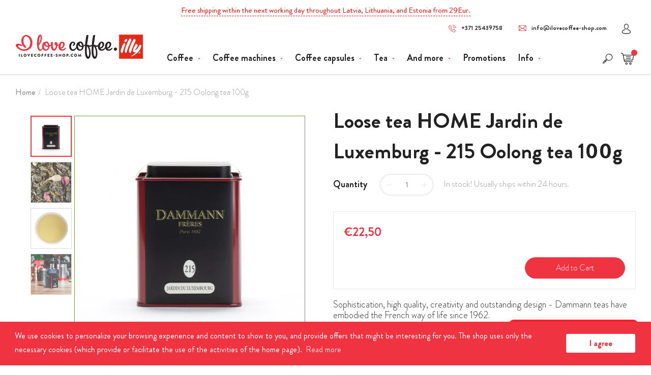

--- FILE ---
content_type: text/html; charset=utf-8
request_url: https://www.ilovecoffee-shop.com/products/loose-tea-home-jardin-de-luxemburg-215-oolong-tea-100g
body_size: 58529
content:






<!doctype html>
<html lang="en" xmlns="http://www.w3.org/1999/xhtml" xmlns:og="http://ogp.me/ns#" class="noIE">
  <head>



    <!-- Basic page needs ================================================== -->
    <meta charset="utf-8">
    <meta name="viewport" content="width=device-width, initial-scale=1, maximum-scale=1">

    <!-- Title and description ================================================== -->
    <title>
      Loose tea HOME Jardin de Luxemburg - 215 Oolong tea 100g &ndash; I love coffee
    </title>

    
      
        
        
        
        <meta name="description" content="Sophistication, high quality, creativity and outstanding design - Dammann teas have embodied the French way of life since 1962. Description...">
      
    
    <meta name="facebook-domain-verification" content="5hqvk9myy0fo7wvfq217s83duwp2jh" />

    <!-- Google verification -->
    <meta name="google-site-verification" content="2HXgiLqUoX0cjMUTM7W7oPRlmXSgzf_v02JbIy9gh1A" />
    <meta name="google-site-verification" content="Vxm5YQXxyNWe5xQi_Ez6QIiRkt8TKR4mCUYOJ0d3cUs" />
    <meta name="ahrefs-site-verification" content="5f0469e3f33c01301f2f3222f0b4175edc0f24b4695e9a3cd0ae36de28cf7fb2">
    <meta name="ahrefs-site-verification" content="dc71315a9918b52a6481fc839aa5bc5afa72a4f4a4a334bb646358c9c3ffa7e8">
    
      <!-- Google Tag Manager -->
      <script>(function(w,d,s,l,i){w[l]=w[l]||[];w[l].push({'gtm.start':
      new Date().getTime(),event:'gtm.js'});var f=d.getElementsByTagName(s)[0],
      j=d.createElement(s),dl=l!='dataLayer'?'&l='+l:'';j.async=true;j.src=
      'https://www.googletagmanager.com/gtm.js?id='+i+dl;f.parentNode.insertBefore(j,f);
      })(window,document,'script','dataLayer','GTM-WDGCV4G');</script>
      <!-- End Google Tag Manager -->
    

    <!-- Helpers ================================================== -->
    <meta name="author" content="I love coffee">
<meta property="og:url" content="https://www.ilovecoffee-shop.com/products/loose-tea-home-jardin-de-luxemburg-215-oolong-tea-100g">
<meta property="og:site_name" content="I love coffee">
 



  <meta property="og:type" content="product">
  <meta property="og:title" content="Loose tea HOME Jardin de Luxemburg - 215 Oolong tea 100g">
  
    
      <meta property="og:image" content="https://www.ilovecoffee-shop.com/cdn/shop/products/DM6388_66efddec-c2d6-4112-a14d-a901b824eb31_600x.jpg?v=1586256040">
      <meta property="og:image:secure_url" content="https://www.ilovecoffee-shop.com/cdn/shop/products/DM6388_66efddec-c2d6-4112-a14d-a901b824eb31_600x.jpg?v=1586256040">
      
      <meta property="og:image:width" content="2000">
      <meta property="og:image:height" content="2000">
    
      <meta property="og:image" content="https://www.ilovecoffee-shop.com/cdn/shop/products/DM6388-1_e468a1ac-8b87-4668-9ee7-57d2b1e2cf44_600x.jpg?v=1596020689">
      <meta property="og:image:secure_url" content="https://www.ilovecoffee-shop.com/cdn/shop/products/DM6388-1_e468a1ac-8b87-4668-9ee7-57d2b1e2cf44_600x.jpg?v=1596020689">
      
      <meta property="og:image:width" content="2000">
      <meta property="og:image:height" content="2000">
    
      <meta property="og:image" content="https://www.ilovecoffee-shop.com/cdn/shop/products/DM6388-2_09ae6c77-4126-42b2-a121-7cb8efc88a58_600x.jpg?v=1596020693">
      <meta property="og:image:secure_url" content="https://www.ilovecoffee-shop.com/cdn/shop/products/DM6388-2_09ae6c77-4126-42b2-a121-7cb8efc88a58_600x.jpg?v=1596020693">
      
      <meta property="og:image:width" content="2000">
      <meta property="og:image:height" content="2000">
    
  
  <meta property="product:price:amount" content="22,50">
  <meta property="product:price:currency" content="EUR">



  <meta property="og:description" content="Sophistication, high quality, creativity and outstanding design - Dammann teas have embodied the French way of life since 1962.  Description Jardin de Luxemburg Oolong tea is decorated with jasmine flowers and rose petals, hawthorn, aloe, rose, jasmine, acacia, water lily and plum flowers. Everything blends toget">



<meta name="twitter:card" content="summary_large_image">

  <meta name="twitter:title" content="Loose tea HOME Jardin de Luxemburg - 215 Oolong tea 100g">
  <meta name="twitter:description" content="   Sophistication, high quality, creativity and outstanding design - Dammann teas have embodied the French way of life since 1962.   Description  Jardin de Luxemburg Oolong tea is decorated with jasmine flowers and rose petals, hawthorn, aloe, rose, jasmine, acacia, water lily and plum flowers. Everything blends together in this floral-sophisticated blend, combining the velvety qualities and softness of the flowers. Thanks to the most beautiful gardens in Italy and Paris. Tea infusion time 4 minutes at 90 °.  Specification  Instructions for use  [/ TABS]">
  <meta name="twitter:image" content="https://www.ilovecoffee-shop.com/cdn/shop/products/DM6388_66efddec-c2d6-4112-a14d-a901b824eb31_240x.jpg?v=1586256040">
  <meta name="twitter:image:width" content="240">
  <meta name="twitter:image:height" content="240">
  <meta name="twitter:image:alt" content="Tēja beramā HOME Jardin de Luxemburg - 215 Oolong tēja 100g">


    
      <link rel="canonical" href="https://www.ilovecoffee-shop.com/products/loose-tea-home-jardin-de-luxemburg-215-oolong-tea-100g">
    
    <meta name="viewport" content="width=device-width,initial-scale=1">
    <meta name="theme-color" content="#232222">

    <link rel="preconnect" href="https://cdn.shopify.com" crossorigin>
    <link rel="preconnect" href="https://www.facebook.com" crossorigin>
    <link rel="preconnect" href="https://script.hotjar.com" crossorigin>
    <link rel="preconnect" href="https://connect.facebook.net" crossorigin>
    <link rel="preconnect" href="https://static.salidzini.lv" crossorigin>
    <link rel="preconnect" href="https://www.kurpirkt.lv" crossorigin>
    <link rel="preconnect" href="https://s3.us-west-2.amazonaws.com" crossorigin>
    

    
      <link rel="shortcut icon" href="//www.ilovecoffee-shop.com/cdn/shop/t/2/assets/favicon.png?v=89934182100268408911608540919" type="image/png" />
    
    <link href="//www.ilovecoffee-shop.com/cdn/shop/t/2/assets/apps.css?v=154214366861957795031586360853" rel="stylesheet" type="text/css" media="all" />
    
      <link href="//www.ilovecoffee-shop.com/cdn/shop/t/2/assets/apps_additional.css?v=116709156767282195631586360853" rel="stylesheet" type="text/css" media="all" />
      <link href="//www.ilovecoffee-shop.com/cdn/shop/t/2/assets/style.css?v=5076652588535129061759259955" rel="stylesheet" type="text/css" media="all" />
    
    <link href="//www.ilovecoffee-shop.com/cdn/shop/t/2/assets/style.scss.css?v=112532108633760699181703215891" rel="stylesheet" type="text/css" media="all" />

    
      <link href="//www.ilovecoffee-shop.com/cdn/shop/t/2/assets/jquery.mmenu.all.css?v=25938247702015597581586360782" rel="stylesheet" type="text/css" media="all" />
      <link href="//www.ilovecoffee-shop.com/cdn/shop/t/2/assets/flexslider.css?v=174149713181078668021608540913" rel="stylesheet" type="text/css" media="all" />
      <link href="//www.ilovecoffee-shop.com/cdn/shop/t/2/assets/flexslider-product.css?v=48670946232611089201586360853" rel="stylesheet" type="text/css" media="all" />
    
    
    

    
    
    <!-- Header hook for plugins ================================================== -->
    <script>window.performance && window.performance.mark && window.performance.mark('shopify.content_for_header.start');</script><meta id="shopify-digital-wallet" name="shopify-digital-wallet" content="/26097156177/digital_wallets/dialog">
<meta name="shopify-checkout-api-token" content="e10a3d94f4e1943a9135635e2d252721">
<meta id="in-context-paypal-metadata" data-shop-id="26097156177" data-venmo-supported="false" data-environment="production" data-locale="en_US" data-paypal-v4="true" data-currency="EUR">
<link rel="alternate" type="application/json+oembed" href="https://www.ilovecoffee-shop.com/products/loose-tea-home-jardin-de-luxemburg-215-oolong-tea-100g.oembed">
<script async="async" src="/checkouts/internal/preloads.js?locale=en-LV"></script>
<script id="shopify-features" type="application/json">{"accessToken":"e10a3d94f4e1943a9135635e2d252721","betas":["rich-media-storefront-analytics"],"domain":"www.ilovecoffee-shop.com","predictiveSearch":true,"shopId":26097156177,"locale":"en"}</script>
<script>var Shopify = Shopify || {};
Shopify.shop = "ilc-estonia.myshopify.com";
Shopify.locale = "en";
Shopify.currency = {"active":"EUR","rate":"1.0"};
Shopify.country = "LV";
Shopify.theme = {"name":"I Love Coffee LIVE Theme","id":81217486929,"schema_name":"ShowTime","schema_version":"6.1","theme_store_id":null,"role":"main"};
Shopify.theme.handle = "null";
Shopify.theme.style = {"id":null,"handle":null};
Shopify.cdnHost = "www.ilovecoffee-shop.com/cdn";
Shopify.routes = Shopify.routes || {};
Shopify.routes.root = "/";</script>
<script type="module">!function(o){(o.Shopify=o.Shopify||{}).modules=!0}(window);</script>
<script>!function(o){function n(){var o=[];function n(){o.push(Array.prototype.slice.apply(arguments))}return n.q=o,n}var t=o.Shopify=o.Shopify||{};t.loadFeatures=n(),t.autoloadFeatures=n()}(window);</script>
<script id="shop-js-analytics" type="application/json">{"pageType":"product"}</script>
<script defer="defer" async type="module" src="//www.ilovecoffee-shop.com/cdn/shopifycloud/shop-js/modules/v2/client.init-shop-cart-sync_BN7fPSNr.en.esm.js"></script>
<script defer="defer" async type="module" src="//www.ilovecoffee-shop.com/cdn/shopifycloud/shop-js/modules/v2/chunk.common_Cbph3Kss.esm.js"></script>
<script defer="defer" async type="module" src="//www.ilovecoffee-shop.com/cdn/shopifycloud/shop-js/modules/v2/chunk.modal_DKumMAJ1.esm.js"></script>
<script type="module">
  await import("//www.ilovecoffee-shop.com/cdn/shopifycloud/shop-js/modules/v2/client.init-shop-cart-sync_BN7fPSNr.en.esm.js");
await import("//www.ilovecoffee-shop.com/cdn/shopifycloud/shop-js/modules/v2/chunk.common_Cbph3Kss.esm.js");
await import("//www.ilovecoffee-shop.com/cdn/shopifycloud/shop-js/modules/v2/chunk.modal_DKumMAJ1.esm.js");

  window.Shopify.SignInWithShop?.initShopCartSync?.({"fedCMEnabled":true,"windoidEnabled":true});

</script>
<script>(function() {
  var isLoaded = false;
  function asyncLoad() {
    if (isLoaded) return;
    isLoaded = true;
    var urls = ["\/\/cdn.shopify.com\/proxy\/4f9bbd72726673ae76c0b91f31655068e0bd452a4f2320e4167966b82da125bd\/konigle.com\/sf\/profitjs\/2e089c9167bd46638698084f7bb63725\/init.js?shop=ilc-estonia.myshopify.com\u0026sp-cache-control=cHVibGljLCBtYXgtYWdlPTkwMA","https:\/\/loy.shopapps.site\/v2\/js\/loyaltiesWidget.js?shop=ilc-estonia.myshopify.com"];
    for (var i = 0; i < urls.length; i++) {
      var s = document.createElement('script');
      s.type = 'text/javascript';
      s.async = true;
      s.src = urls[i];
      var x = document.getElementsByTagName('script')[0];
      x.parentNode.insertBefore(s, x);
    }
  };
  if(window.attachEvent) {
    window.attachEvent('onload', asyncLoad);
  } else {
    window.addEventListener('load', asyncLoad, false);
  }
})();</script>
<script id="__st">var __st={"a":26097156177,"offset":7200,"reqid":"666270e8-daae-4854-bf4a-3de8453f60ab-1769907211","pageurl":"www.ilovecoffee-shop.com\/products\/loose-tea-home-jardin-de-luxemburg-215-oolong-tea-100g","u":"2289f1483c16","p":"product","rtyp":"product","rid":4550978043985};</script>
<script>window.ShopifyPaypalV4VisibilityTracking = true;</script>
<script id="captcha-bootstrap">!function(){'use strict';const t='contact',e='account',n='new_comment',o=[[t,t],['blogs',n],['comments',n],[t,'customer']],c=[[e,'customer_login'],[e,'guest_login'],[e,'recover_customer_password'],[e,'create_customer']],r=t=>t.map((([t,e])=>`form[action*='/${t}']:not([data-nocaptcha='true']) input[name='form_type'][value='${e}']`)).join(','),a=t=>()=>t?[...document.querySelectorAll(t)].map((t=>t.form)):[];function s(){const t=[...o],e=r(t);return a(e)}const i='password',u='form_key',d=['recaptcha-v3-token','g-recaptcha-response','h-captcha-response',i],f=()=>{try{return window.sessionStorage}catch{return}},m='__shopify_v',_=t=>t.elements[u];function p(t,e,n=!1){try{const o=window.sessionStorage,c=JSON.parse(o.getItem(e)),{data:r}=function(t){const{data:e,action:n}=t;return t[m]||n?{data:e,action:n}:{data:t,action:n}}(c);for(const[e,n]of Object.entries(r))t.elements[e]&&(t.elements[e].value=n);n&&o.removeItem(e)}catch(o){console.error('form repopulation failed',{error:o})}}const l='form_type',E='cptcha';function T(t){t.dataset[E]=!0}const w=window,h=w.document,L='Shopify',v='ce_forms',y='captcha';let A=!1;((t,e)=>{const n=(g='f06e6c50-85a8-45c8-87d0-21a2b65856fe',I='https://cdn.shopify.com/shopifycloud/storefront-forms-hcaptcha/ce_storefront_forms_captcha_hcaptcha.v1.5.2.iife.js',D={infoText:'Protected by hCaptcha',privacyText:'Privacy',termsText:'Terms'},(t,e,n)=>{const o=w[L][v],c=o.bindForm;if(c)return c(t,g,e,D).then(n);var r;o.q.push([[t,g,e,D],n]),r=I,A||(h.body.append(Object.assign(h.createElement('script'),{id:'captcha-provider',async:!0,src:r})),A=!0)});var g,I,D;w[L]=w[L]||{},w[L][v]=w[L][v]||{},w[L][v].q=[],w[L][y]=w[L][y]||{},w[L][y].protect=function(t,e){n(t,void 0,e),T(t)},Object.freeze(w[L][y]),function(t,e,n,w,h,L){const[v,y,A,g]=function(t,e,n){const i=e?o:[],u=t?c:[],d=[...i,...u],f=r(d),m=r(i),_=r(d.filter((([t,e])=>n.includes(e))));return[a(f),a(m),a(_),s()]}(w,h,L),I=t=>{const e=t.target;return e instanceof HTMLFormElement?e:e&&e.form},D=t=>v().includes(t);t.addEventListener('submit',(t=>{const e=I(t);if(!e)return;const n=D(e)&&!e.dataset.hcaptchaBound&&!e.dataset.recaptchaBound,o=_(e),c=g().includes(e)&&(!o||!o.value);(n||c)&&t.preventDefault(),c&&!n&&(function(t){try{if(!f())return;!function(t){const e=f();if(!e)return;const n=_(t);if(!n)return;const o=n.value;o&&e.removeItem(o)}(t);const e=Array.from(Array(32),(()=>Math.random().toString(36)[2])).join('');!function(t,e){_(t)||t.append(Object.assign(document.createElement('input'),{type:'hidden',name:u})),t.elements[u].value=e}(t,e),function(t,e){const n=f();if(!n)return;const o=[...t.querySelectorAll(`input[type='${i}']`)].map((({name:t})=>t)),c=[...d,...o],r={};for(const[a,s]of new FormData(t).entries())c.includes(a)||(r[a]=s);n.setItem(e,JSON.stringify({[m]:1,action:t.action,data:r}))}(t,e)}catch(e){console.error('failed to persist form',e)}}(e),e.submit())}));const S=(t,e)=>{t&&!t.dataset[E]&&(n(t,e.some((e=>e===t))),T(t))};for(const o of['focusin','change'])t.addEventListener(o,(t=>{const e=I(t);D(e)&&S(e,y())}));const B=e.get('form_key'),M=e.get(l),P=B&&M;t.addEventListener('DOMContentLoaded',(()=>{const t=y();if(P)for(const e of t)e.elements[l].value===M&&p(e,B);[...new Set([...A(),...v().filter((t=>'true'===t.dataset.shopifyCaptcha))])].forEach((e=>S(e,t)))}))}(h,new URLSearchParams(w.location.search),n,t,e,['guest_login'])})(!0,!0)}();</script>
<script integrity="sha256-4kQ18oKyAcykRKYeNunJcIwy7WH5gtpwJnB7kiuLZ1E=" data-source-attribution="shopify.loadfeatures" defer="defer" src="//www.ilovecoffee-shop.com/cdn/shopifycloud/storefront/assets/storefront/load_feature-a0a9edcb.js" crossorigin="anonymous"></script>
<script data-source-attribution="shopify.dynamic_checkout.dynamic.init">var Shopify=Shopify||{};Shopify.PaymentButton=Shopify.PaymentButton||{isStorefrontPortableWallets:!0,init:function(){window.Shopify.PaymentButton.init=function(){};var t=document.createElement("script");t.src="https://www.ilovecoffee-shop.com/cdn/shopifycloud/portable-wallets/latest/portable-wallets.en.js",t.type="module",document.head.appendChild(t)}};
</script>
<script data-source-attribution="shopify.dynamic_checkout.buyer_consent">
  function portableWalletsHideBuyerConsent(e){var t=document.getElementById("shopify-buyer-consent"),n=document.getElementById("shopify-subscription-policy-button");t&&n&&(t.classList.add("hidden"),t.setAttribute("aria-hidden","true"),n.removeEventListener("click",e))}function portableWalletsShowBuyerConsent(e){var t=document.getElementById("shopify-buyer-consent"),n=document.getElementById("shopify-subscription-policy-button");t&&n&&(t.classList.remove("hidden"),t.removeAttribute("aria-hidden"),n.addEventListener("click",e))}window.Shopify?.PaymentButton&&(window.Shopify.PaymentButton.hideBuyerConsent=portableWalletsHideBuyerConsent,window.Shopify.PaymentButton.showBuyerConsent=portableWalletsShowBuyerConsent);
</script>
<script data-source-attribution="shopify.dynamic_checkout.cart.bootstrap">document.addEventListener("DOMContentLoaded",(function(){function t(){return document.querySelector("shopify-accelerated-checkout-cart, shopify-accelerated-checkout")}if(t())Shopify.PaymentButton.init();else{new MutationObserver((function(e,n){t()&&(Shopify.PaymentButton.init(),n.disconnect())})).observe(document.body,{childList:!0,subtree:!0})}}));
</script>
<link id="shopify-accelerated-checkout-styles" rel="stylesheet" media="screen" href="https://www.ilovecoffee-shop.com/cdn/shopifycloud/portable-wallets/latest/accelerated-checkout-backwards-compat.css" crossorigin="anonymous">
<style id="shopify-accelerated-checkout-cart">
        #shopify-buyer-consent {
  margin-top: 1em;
  display: inline-block;
  width: 100%;
}

#shopify-buyer-consent.hidden {
  display: none;
}

#shopify-subscription-policy-button {
  background: none;
  border: none;
  padding: 0;
  text-decoration: underline;
  font-size: inherit;
  cursor: pointer;
}

#shopify-subscription-policy-button::before {
  box-shadow: none;
}

      </style>

<script>window.performance && window.performance.mark && window.performance.mark('shopify.content_for_header.end');</script>

    <!--[if lt IE 9]>
    <script src="//html5shiv.googlecode.com/svn/trunk/html5.js" type="text/javascript"></script>
    <![endif]-->

    

    
      <script type="text/javascript">
        window.productTags = 'AD_B2PD10_DAMMANN2+, Dammann, Oolong, Producer_Damman, Tea type_Oolong';
      </script>
    

    
      <script src="//www.ilovecoffee-shop.com/cdn/shop/t/2/assets/jquery.js?v=28577836119606976961586360781" type="text/javascript"></script>
      <script src="//www.ilovecoffee-shop.com/cdn/shop/t/2/assets/jquery.mmenu.all.js?v=19739357103194818871586360783" type="text/javascript" defer></script>
      <script src="//www.ilovecoffee-shop.com/cdn/shop/t/2/assets/js-cookie.min.js?v=76932051116478490161586360784" type="text/javascript"></script>

      <script src="//www.ilovecoffee-shop.com/cdn/shop/t/2/assets/lazysizes.js?v=68441465964607740661586360786" async="async"></script>
      <script type="text/javascript">
        if (document.referrer !== '' && document.referrer.indexOf('esmilukafiju.lv') === -1 && document.referrer.indexOf('datacash.com') === -1) {
          Cookies.set('referrer_url', document.referrer)
        }
      </script>
    
    
    
    
    
    <!-- Theme Global App JS ================================================== -->
    <script>
      var app = app || {
        data:{
          template:"product",
          money_format: "€{{amount_with_comma_separator}}"
        }
      }
  
    </script>
    <noscript>
  <style>
    .article_img_block > figure > img:nth-child(2), 
    .catalog_c .collection-box > img:nth-child(2),
    .gallery_container  .box > figure > img:nth-child(2),
    .image_with_text_container .box > figure > img:nth-child(2),
    .collection-list-row .box_1 > a > img:nth-child(2),
    .featured-products .product-image > a > img:nth-child(2){
      display: none !important
    }
  </style>
</noscript>
    <script>
      (function(h,o,t,j,a,r){
          h.hj=h.hj||function(){(h.hj.q=h.hj.q||[]).push(arguments)};
          h._hjSettings={hjid:1477877,hjsv:6};
          a=o.getElementsByTagName('head')[0];
          r=o.createElement('script');r.async=1;
          r.src=t+h._hjSettings.hjid+j+h._hjSettings.hjsv;
          a.appendChild(r);
      })(window,document,'https://static.hotjar.com/c/hotjar-','.js?sv=');
    </script>
    
<!-- Start of Judge.me Core -->
<link rel="dns-prefetch" href="https://cdn.judge.me/">
<script data-cfasync='false' class='jdgm-settings-script'>window.jdgmSettings={"pagination":5,"disable_web_reviews":false,"badge_no_review_text":"No reviews","badge_n_reviews_text":"{{ n }} review/reviews","badge_star_color":"#fbcd0a","hide_badge_preview_if_no_reviews":true,"badge_hide_text":false,"enforce_center_preview_badge":false,"widget_title":"Customer Reviews","widget_open_form_text":"Write a review","widget_close_form_text":"Cancel review","widget_refresh_page_text":"Refresh page","widget_summary_text":"Based on {{ number_of_reviews }} review/reviews","widget_no_review_text":"Be the first to write a review","widget_name_field_text":"Display name","widget_verified_name_field_text":"Verified Name (public)","widget_name_placeholder_text":"Display name","widget_required_field_error_text":"This field is required.","widget_email_field_text":"Email address","widget_verified_email_field_text":"Verified Email (private, can not be edited)","widget_email_placeholder_text":"Your email address","widget_email_field_error_text":"Please enter a valid email address.","widget_rating_field_text":"Rating","widget_review_title_field_text":"Review Title","widget_review_title_placeholder_text":"Give your review a title","widget_review_body_field_text":"Review content","widget_review_body_placeholder_text":"Start writing here...","widget_pictures_field_text":"Picture/Video (optional)","widget_submit_review_text":"Submit Review","widget_submit_verified_review_text":"Submit Verified Review","widget_submit_success_msg_with_auto_publish":"Thank you! Please refresh the page in a few moments to see your review. You can remove or edit your review by logging into \u003ca href='https://judge.me/login' target='_blank' rel='nofollow noopener'\u003eJudge.me\u003c/a\u003e","widget_submit_success_msg_no_auto_publish":"Thank you! Your review will be published as soon as it is approved by the shop admin. You can remove or edit your review by logging into \u003ca href='https://judge.me/login' target='_blank' rel='nofollow noopener'\u003eJudge.me\u003c/a\u003e","widget_show_default_reviews_out_of_total_text":"Showing {{ n_reviews_shown }} out of {{ n_reviews }} reviews.","widget_show_all_link_text":"Show all","widget_show_less_link_text":"Show less","widget_author_said_text":"{{ reviewer_name }} said:","widget_days_text":"{{ n }} days ago","widget_weeks_text":"{{ n }} week/weeks ago","widget_months_text":"{{ n }} month/months ago","widget_years_text":"{{ n }} year/years ago","widget_yesterday_text":"Yesterday","widget_today_text":"Today","widget_replied_text":"\u003e\u003e {{ shop_name }} replied:","widget_read_more_text":"Read more","widget_reviewer_name_as_initial":"","widget_rating_filter_color":"#fbcd0a","widget_rating_filter_see_all_text":"See all reviews","widget_sorting_most_recent_text":"Most Recent","widget_sorting_highest_rating_text":"Highest Rating","widget_sorting_lowest_rating_text":"Lowest Rating","widget_sorting_with_pictures_text":"Only Pictures","widget_sorting_most_helpful_text":"Most Helpful","widget_open_question_form_text":"Ask a question","widget_reviews_subtab_text":"Reviews","widget_questions_subtab_text":"Questions","widget_question_label_text":"Question","widget_answer_label_text":"Answer","widget_question_placeholder_text":"Write your question here","widget_submit_question_text":"Submit Question","widget_question_submit_success_text":"Thank you for your question! We will notify you once it gets answered.","widget_star_color":"#fbcd0a","verified_badge_text":"Verified","verified_badge_bg_color":"","verified_badge_text_color":"","verified_badge_placement":"left-of-reviewer-name","widget_review_max_height":"","widget_hide_border":false,"widget_social_share":false,"widget_thumb":false,"widget_review_location_show":false,"widget_location_format":"","all_reviews_include_out_of_store_products":true,"all_reviews_out_of_store_text":"(out of store)","all_reviews_pagination":100,"all_reviews_product_name_prefix_text":"about","enable_review_pictures":false,"enable_question_anwser":false,"widget_theme":"default","review_date_format":"mm/dd/yyyy","default_sort_method":"most-recent","widget_product_reviews_subtab_text":"Product Reviews","widget_shop_reviews_subtab_text":"Shop Reviews","widget_other_products_reviews_text":"Reviews for other products","widget_store_reviews_subtab_text":"Store reviews","widget_no_store_reviews_text":"This store hasn't received any reviews yet","widget_web_restriction_product_reviews_text":"This product hasn't received any reviews yet","widget_no_items_text":"No items found","widget_show_more_text":"Show more","widget_write_a_store_review_text":"Write a Store Review","widget_other_languages_heading":"Reviews in Other Languages","widget_translate_review_text":"Translate review to {{ language }}","widget_translating_review_text":"Translating...","widget_show_original_translation_text":"Show original ({{ language }})","widget_translate_review_failed_text":"Review couldn't be translated.","widget_translate_review_retry_text":"Retry","widget_translate_review_try_again_later_text":"Try again later","show_product_url_for_grouped_product":false,"widget_sorting_pictures_first_text":"Pictures First","show_pictures_on_all_rev_page_mobile":false,"show_pictures_on_all_rev_page_desktop":false,"floating_tab_hide_mobile_install_preference":false,"floating_tab_button_name":"★ Reviews","floating_tab_title":"Let customers speak for us","floating_tab_button_color":"","floating_tab_button_background_color":"","floating_tab_url":"","floating_tab_url_enabled":false,"floating_tab_tab_style":"text","all_reviews_text_badge_text":"Customers rate us {{ shop.metafields.judgeme.all_reviews_rating | round: 1 }}/5 based on {{ shop.metafields.judgeme.all_reviews_count }} reviews.","all_reviews_text_badge_text_branded_style":"{{ shop.metafields.judgeme.all_reviews_rating | round: 1 }} out of 5 stars based on {{ shop.metafields.judgeme.all_reviews_count }} reviews","is_all_reviews_text_badge_a_link":false,"show_stars_for_all_reviews_text_badge":false,"all_reviews_text_badge_url":"","all_reviews_text_style":"text","all_reviews_text_color_style":"judgeme_brand_color","all_reviews_text_color":"#108474","all_reviews_text_show_jm_brand":true,"featured_carousel_show_header":true,"featured_carousel_title":"Let customers speak for us","testimonials_carousel_title":"Customers are saying","videos_carousel_title":"Real customer stories","cards_carousel_title":"Customers are saying","featured_carousel_count_text":"from {{ n }} reviews","featured_carousel_add_link_to_all_reviews_page":false,"featured_carousel_url":"","featured_carousel_show_images":true,"featured_carousel_autoslide_interval":5,"featured_carousel_arrows_on_the_sides":false,"featured_carousel_height":250,"featured_carousel_width":80,"featured_carousel_image_size":0,"featured_carousel_image_height":250,"featured_carousel_arrow_color":"#eeeeee","verified_count_badge_style":"vintage","verified_count_badge_orientation":"horizontal","verified_count_badge_color_style":"judgeme_brand_color","verified_count_badge_color":"#108474","is_verified_count_badge_a_link":false,"verified_count_badge_url":"","verified_count_badge_show_jm_brand":true,"widget_rating_preset_default":5,"widget_first_sub_tab":"product-reviews","widget_show_histogram":true,"widget_histogram_use_custom_color":false,"widget_pagination_use_custom_color":false,"widget_star_use_custom_color":true,"widget_verified_badge_use_custom_color":false,"widget_write_review_use_custom_color":false,"picture_reminder_submit_button":"Upload Pictures","enable_review_videos":false,"mute_video_by_default":false,"widget_sorting_videos_first_text":"Videos First","widget_review_pending_text":"Pending","featured_carousel_items_for_large_screen":3,"social_share_options_order":"Facebook,Twitter","remove_microdata_snippet":false,"disable_json_ld":false,"enable_json_ld_products":false,"preview_badge_show_question_text":false,"preview_badge_no_question_text":"No questions","preview_badge_n_question_text":"{{ number_of_questions }} question/questions","qa_badge_show_icon":false,"qa_badge_position":"same-row","remove_judgeme_branding":false,"widget_add_search_bar":false,"widget_search_bar_placeholder":"Search","widget_sorting_verified_only_text":"Verified only","featured_carousel_theme":"default","featured_carousel_show_rating":true,"featured_carousel_show_title":true,"featured_carousel_show_body":true,"featured_carousel_show_date":false,"featured_carousel_show_reviewer":true,"featured_carousel_show_product":false,"featured_carousel_header_background_color":"#108474","featured_carousel_header_text_color":"#ffffff","featured_carousel_name_product_separator":"reviewed","featured_carousel_full_star_background":"#108474","featured_carousel_empty_star_background":"#dadada","featured_carousel_vertical_theme_background":"#f9fafb","featured_carousel_verified_badge_enable":false,"featured_carousel_verified_badge_color":"#108474","featured_carousel_border_style":"round","featured_carousel_review_line_length_limit":3,"featured_carousel_more_reviews_button_text":"Read more reviews","featured_carousel_view_product_button_text":"View product","all_reviews_page_load_reviews_on":"scroll","all_reviews_page_load_more_text":"Load More Reviews","disable_fb_tab_reviews":false,"enable_ajax_cdn_cache":false,"widget_public_name_text":"displayed publicly like","default_reviewer_name":"John Smith","default_reviewer_name_has_non_latin":true,"widget_reviewer_anonymous":"Anonymous","medals_widget_title":"Judge.me Review Medals","medals_widget_background_color":"#f9fafb","medals_widget_position":"footer_all_pages","medals_widget_border_color":"#f9fafb","medals_widget_verified_text_position":"left","medals_widget_use_monochromatic_version":false,"medals_widget_elements_color":"#108474","show_reviewer_avatar":true,"widget_invalid_yt_video_url_error_text":"Not a YouTube video URL","widget_max_length_field_error_text":"Please enter no more than {0} characters.","widget_show_country_flag":false,"widget_show_collected_via_shop_app":true,"widget_verified_by_shop_badge_style":"light","widget_verified_by_shop_text":"Verified by Shop","widget_show_photo_gallery":false,"widget_load_with_code_splitting":true,"widget_ugc_install_preference":false,"widget_ugc_title":"Made by us, Shared by you","widget_ugc_subtitle":"Tag us to see your picture featured in our page","widget_ugc_arrows_color":"#ffffff","widget_ugc_primary_button_text":"Buy Now","widget_ugc_primary_button_background_color":"#108474","widget_ugc_primary_button_text_color":"#ffffff","widget_ugc_primary_button_border_width":"0","widget_ugc_primary_button_border_style":"none","widget_ugc_primary_button_border_color":"#108474","widget_ugc_primary_button_border_radius":"25","widget_ugc_secondary_button_text":"Load More","widget_ugc_secondary_button_background_color":"#ffffff","widget_ugc_secondary_button_text_color":"#108474","widget_ugc_secondary_button_border_width":"2","widget_ugc_secondary_button_border_style":"solid","widget_ugc_secondary_button_border_color":"#108474","widget_ugc_secondary_button_border_radius":"25","widget_ugc_reviews_button_text":"View Reviews","widget_ugc_reviews_button_background_color":"#ffffff","widget_ugc_reviews_button_text_color":"#108474","widget_ugc_reviews_button_border_width":"2","widget_ugc_reviews_button_border_style":"solid","widget_ugc_reviews_button_border_color":"#108474","widget_ugc_reviews_button_border_radius":"25","widget_ugc_reviews_button_link_to":"judgeme-reviews-page","widget_ugc_show_post_date":true,"widget_ugc_max_width":"800","widget_rating_metafield_value_type":true,"widget_primary_color":"#108474","widget_enable_secondary_color":false,"widget_secondary_color":"#edf5f5","widget_summary_average_rating_text":"{{ average_rating }} out of 5","widget_media_grid_title":"Customer photos \u0026 videos","widget_media_grid_see_more_text":"See more","widget_round_style":false,"widget_show_product_medals":true,"widget_verified_by_judgeme_text":"Verified by Judge.me","widget_show_store_medals":true,"widget_verified_by_judgeme_text_in_store_medals":"Verified by Judge.me","widget_media_field_exceed_quantity_message":"Sorry, we can only accept {{ max_media }} for one review.","widget_media_field_exceed_limit_message":"{{ file_name }} is too large, please select a {{ media_type }} less than {{ size_limit }}MB.","widget_review_submitted_text":"Review Submitted!","widget_question_submitted_text":"Question Submitted!","widget_close_form_text_question":"Cancel","widget_write_your_answer_here_text":"Write your answer here","widget_enabled_branded_link":true,"widget_show_collected_by_judgeme":false,"widget_reviewer_name_color":"","widget_write_review_text_color":"","widget_write_review_bg_color":"","widget_collected_by_judgeme_text":"collected by Judge.me","widget_pagination_type":"standard","widget_load_more_text":"Load More","widget_load_more_color":"#108474","widget_full_review_text":"Full Review","widget_read_more_reviews_text":"Read More Reviews","widget_read_questions_text":"Read Questions","widget_questions_and_answers_text":"Questions \u0026 Answers","widget_verified_by_text":"Verified by","widget_verified_text":"Verified","widget_number_of_reviews_text":"{{ number_of_reviews }} reviews","widget_back_button_text":"Back","widget_next_button_text":"Next","widget_custom_forms_filter_button":"Filters","custom_forms_style":"vertical","widget_show_review_information":false,"how_reviews_are_collected":"How reviews are collected?","widget_show_review_keywords":false,"widget_gdpr_statement":"How we use your data: We'll only contact you about the review you left, and only if necessary. By submitting your review, you agree to Judge.me's \u003ca href='https://judge.me/terms' target='_blank' rel='nofollow noopener'\u003eterms\u003c/a\u003e, \u003ca href='https://judge.me/privacy' target='_blank' rel='nofollow noopener'\u003eprivacy\u003c/a\u003e and \u003ca href='https://judge.me/content-policy' target='_blank' rel='nofollow noopener'\u003econtent\u003c/a\u003e policies.","widget_multilingual_sorting_enabled":false,"widget_translate_review_content_enabled":false,"widget_translate_review_content_method":"manual","popup_widget_review_selection":"automatically_with_pictures","popup_widget_round_border_style":true,"popup_widget_show_title":true,"popup_widget_show_body":true,"popup_widget_show_reviewer":false,"popup_widget_show_product":true,"popup_widget_show_pictures":true,"popup_widget_use_review_picture":true,"popup_widget_show_on_home_page":true,"popup_widget_show_on_product_page":true,"popup_widget_show_on_collection_page":true,"popup_widget_show_on_cart_page":true,"popup_widget_position":"bottom_left","popup_widget_first_review_delay":5,"popup_widget_duration":5,"popup_widget_interval":5,"popup_widget_review_count":5,"popup_widget_hide_on_mobile":true,"review_snippet_widget_round_border_style":true,"review_snippet_widget_card_color":"#FFFFFF","review_snippet_widget_slider_arrows_background_color":"#FFFFFF","review_snippet_widget_slider_arrows_color":"#000000","review_snippet_widget_star_color":"#108474","show_product_variant":false,"all_reviews_product_variant_label_text":"Variant: ","widget_show_verified_branding":false,"widget_ai_summary_title":"Customers say","widget_ai_summary_disclaimer":"AI-powered review summary based on recent customer reviews","widget_show_ai_summary":false,"widget_show_ai_summary_bg":false,"widget_show_review_title_input":true,"redirect_reviewers_invited_via_email":"review_widget","request_store_review_after_product_review":false,"request_review_other_products_in_order":false,"review_form_color_scheme":"default","review_form_corner_style":"square","review_form_star_color":{},"review_form_text_color":"#333333","review_form_background_color":"#ffffff","review_form_field_background_color":"#fafafa","review_form_button_color":{},"review_form_button_text_color":"#ffffff","review_form_modal_overlay_color":"#000000","review_content_screen_title_text":"How would you rate this product?","review_content_introduction_text":"We would love it if you would share a bit about your experience.","store_review_form_title_text":"How would you rate this store?","store_review_form_introduction_text":"We would love it if you would share a bit about your experience.","show_review_guidance_text":true,"one_star_review_guidance_text":"Poor","five_star_review_guidance_text":"Great","customer_information_screen_title_text":"About you","customer_information_introduction_text":"Please tell us more about you.","custom_questions_screen_title_text":"Your experience in more detail","custom_questions_introduction_text":"Here are a few questions to help us understand more about your experience.","review_submitted_screen_title_text":"Thanks for your review!","review_submitted_screen_thank_you_text":"We are processing it and it will appear on the store soon.","review_submitted_screen_email_verification_text":"Please confirm your email by clicking the link we just sent you. This helps us keep reviews authentic.","review_submitted_request_store_review_text":"Would you like to share your experience of shopping with us?","review_submitted_review_other_products_text":"Would you like to review these products?","store_review_screen_title_text":"Would you like to share your experience of shopping with us?","store_review_introduction_text":"We value your feedback and use it to improve. Please share any thoughts or suggestions you have.","reviewer_media_screen_title_picture_text":"Share a picture","reviewer_media_introduction_picture_text":"Upload a photo to support your review.","reviewer_media_screen_title_video_text":"Share a video","reviewer_media_introduction_video_text":"Upload a video to support your review.","reviewer_media_screen_title_picture_or_video_text":"Share a picture or video","reviewer_media_introduction_picture_or_video_text":"Upload a photo or video to support your review.","reviewer_media_youtube_url_text":"Paste your Youtube URL here","advanced_settings_next_step_button_text":"Next","advanced_settings_close_review_button_text":"Close","modal_write_review_flow":false,"write_review_flow_required_text":"Required","write_review_flow_privacy_message_text":"We respect your privacy.","write_review_flow_anonymous_text":"Post review as anonymous","write_review_flow_visibility_text":"This won't be visible to other customers.","write_review_flow_multiple_selection_help_text":"Select as many as you like","write_review_flow_single_selection_help_text":"Select one option","write_review_flow_required_field_error_text":"This field is required","write_review_flow_invalid_email_error_text":"Please enter a valid email address","write_review_flow_max_length_error_text":"Max. {{ max_length }} characters.","write_review_flow_media_upload_text":"\u003cb\u003eClick to upload\u003c/b\u003e or drag and drop","write_review_flow_gdpr_statement":"We'll only contact you about your review if necessary. By submitting your review, you agree to our \u003ca href='https://judge.me/terms' target='_blank' rel='nofollow noopener'\u003eterms and conditions\u003c/a\u003e and \u003ca href='https://judge.me/privacy' target='_blank' rel='nofollow noopener'\u003eprivacy policy\u003c/a\u003e.","rating_only_reviews_enabled":false,"show_negative_reviews_help_screen":false,"new_review_flow_help_screen_rating_threshold":3,"negative_review_resolution_screen_title_text":"Tell us more","negative_review_resolution_text":"Your experience matters to us. If there were issues with your purchase, we're here to help. Feel free to reach out to us, we'd love the opportunity to make things right.","negative_review_resolution_button_text":"Contact us","negative_review_resolution_proceed_with_review_text":"Leave a review","negative_review_resolution_subject":"Issue with purchase from {{ shop_name }}.{{ order_name }}","preview_badge_collection_page_install_status":false,"widget_review_custom_css":"","preview_badge_custom_css":"","preview_badge_stars_count":"5-stars","featured_carousel_custom_css":"","floating_tab_custom_css":"","all_reviews_widget_custom_css":"","medals_widget_custom_css":"","verified_badge_custom_css":"","all_reviews_text_custom_css":"","transparency_badges_collected_via_store_invite":false,"transparency_badges_from_another_provider":false,"transparency_badges_collected_from_store_visitor":false,"transparency_badges_collected_by_verified_review_provider":false,"transparency_badges_earned_reward":false,"transparency_badges_collected_via_store_invite_text":"Review collected via store invitation","transparency_badges_from_another_provider_text":"Review collected from another provider","transparency_badges_collected_from_store_visitor_text":"Review collected from a store visitor","transparency_badges_written_in_google_text":"Review written in Google","transparency_badges_written_in_etsy_text":"Review written in Etsy","transparency_badges_written_in_shop_app_text":"Review written in Shop App","transparency_badges_earned_reward_text":"Review earned a reward for future purchase","product_review_widget_per_page":10,"widget_store_review_label_text":"Review about the store","checkout_comment_extension_title_on_product_page":"Customer Comments","checkout_comment_extension_num_latest_comment_show":5,"checkout_comment_extension_format":"name_and_timestamp","checkout_comment_customer_name":"last_initial","checkout_comment_comment_notification":true,"preview_badge_collection_page_install_preference":false,"preview_badge_home_page_install_preference":false,"preview_badge_product_page_install_preference":false,"review_widget_install_preference":"","review_carousel_install_preference":false,"floating_reviews_tab_install_preference":"none","verified_reviews_count_badge_install_preference":false,"all_reviews_text_install_preference":false,"review_widget_best_location":false,"judgeme_medals_install_preference":false,"review_widget_revamp_enabled":false,"review_widget_qna_enabled":false,"review_widget_header_theme":"minimal","review_widget_widget_title_enabled":true,"review_widget_header_text_size":"medium","review_widget_header_text_weight":"regular","review_widget_average_rating_style":"compact","review_widget_bar_chart_enabled":true,"review_widget_bar_chart_type":"numbers","review_widget_bar_chart_style":"standard","review_widget_expanded_media_gallery_enabled":false,"review_widget_reviews_section_theme":"standard","review_widget_image_style":"thumbnails","review_widget_review_image_ratio":"square","review_widget_stars_size":"medium","review_widget_verified_badge":"standard_text","review_widget_review_title_text_size":"medium","review_widget_review_text_size":"medium","review_widget_review_text_length":"medium","review_widget_number_of_columns_desktop":3,"review_widget_carousel_transition_speed":5,"review_widget_custom_questions_answers_display":"always","review_widget_button_text_color":"#FFFFFF","review_widget_text_color":"#000000","review_widget_lighter_text_color":"#7B7B7B","review_widget_corner_styling":"soft","review_widget_review_word_singular":"review","review_widget_review_word_plural":"reviews","review_widget_voting_label":"Helpful?","review_widget_shop_reply_label":"Reply from {{ shop_name }}:","review_widget_filters_title":"Filters","qna_widget_question_word_singular":"Question","qna_widget_question_word_plural":"Questions","qna_widget_answer_reply_label":"Answer from {{ answerer_name }}:","qna_content_screen_title_text":"Ask a question about this product","qna_widget_question_required_field_error_text":"Please enter your question.","qna_widget_flow_gdpr_statement":"We'll only contact you about your question if necessary. By submitting your question, you agree to our \u003ca href='https://judge.me/terms' target='_blank' rel='nofollow noopener'\u003eterms and conditions\u003c/a\u003e and \u003ca href='https://judge.me/privacy' target='_blank' rel='nofollow noopener'\u003eprivacy policy\u003c/a\u003e.","qna_widget_question_submitted_text":"Thanks for your question!","qna_widget_close_form_text_question":"Close","qna_widget_question_submit_success_text":"We’ll notify you by email when your question is answered.","all_reviews_widget_v2025_enabled":false,"all_reviews_widget_v2025_header_theme":"default","all_reviews_widget_v2025_widget_title_enabled":true,"all_reviews_widget_v2025_header_text_size":"medium","all_reviews_widget_v2025_header_text_weight":"regular","all_reviews_widget_v2025_average_rating_style":"compact","all_reviews_widget_v2025_bar_chart_enabled":true,"all_reviews_widget_v2025_bar_chart_type":"numbers","all_reviews_widget_v2025_bar_chart_style":"standard","all_reviews_widget_v2025_expanded_media_gallery_enabled":false,"all_reviews_widget_v2025_show_store_medals":true,"all_reviews_widget_v2025_show_photo_gallery":true,"all_reviews_widget_v2025_show_review_keywords":false,"all_reviews_widget_v2025_show_ai_summary":false,"all_reviews_widget_v2025_show_ai_summary_bg":false,"all_reviews_widget_v2025_add_search_bar":false,"all_reviews_widget_v2025_default_sort_method":"most-recent","all_reviews_widget_v2025_reviews_per_page":10,"all_reviews_widget_v2025_reviews_section_theme":"default","all_reviews_widget_v2025_image_style":"thumbnails","all_reviews_widget_v2025_review_image_ratio":"square","all_reviews_widget_v2025_stars_size":"medium","all_reviews_widget_v2025_verified_badge":"bold_badge","all_reviews_widget_v2025_review_title_text_size":"medium","all_reviews_widget_v2025_review_text_size":"medium","all_reviews_widget_v2025_review_text_length":"medium","all_reviews_widget_v2025_number_of_columns_desktop":3,"all_reviews_widget_v2025_carousel_transition_speed":5,"all_reviews_widget_v2025_custom_questions_answers_display":"always","all_reviews_widget_v2025_show_product_variant":false,"all_reviews_widget_v2025_show_reviewer_avatar":true,"all_reviews_widget_v2025_reviewer_name_as_initial":"","all_reviews_widget_v2025_review_location_show":false,"all_reviews_widget_v2025_location_format":"","all_reviews_widget_v2025_show_country_flag":false,"all_reviews_widget_v2025_verified_by_shop_badge_style":"light","all_reviews_widget_v2025_social_share":false,"all_reviews_widget_v2025_social_share_options_order":"Facebook,Twitter,LinkedIn,Pinterest","all_reviews_widget_v2025_pagination_type":"standard","all_reviews_widget_v2025_button_text_color":"#FFFFFF","all_reviews_widget_v2025_text_color":"#000000","all_reviews_widget_v2025_lighter_text_color":"#7B7B7B","all_reviews_widget_v2025_corner_styling":"soft","all_reviews_widget_v2025_title":"Customer reviews","all_reviews_widget_v2025_ai_summary_title":"Customers say about this store","all_reviews_widget_v2025_no_review_text":"Be the first to write a review","platform":"shopify","branding_url":"https://app.judge.me/reviews/stores/www.ilovecoffee-shop.com","branding_text":"Powered by Judge.me","locale":"en","reply_name":"I love coffee","widget_version":"2.1","footer":true,"autopublish":true,"review_dates":true,"enable_custom_form":false,"shop_use_review_site":true,"shop_locale":"en","enable_multi_locales_translations":false,"show_review_title_input":true,"review_verification_email_status":"always","can_be_branded":true,"reply_name_text":"I love coffee"};</script> <style class='jdgm-settings-style'>.jdgm-xx{left:0}:not(.jdgm-prev-badge__stars)>.jdgm-star{color:#fbcd0a}.jdgm-histogram .jdgm-star.jdgm-star{color:#fbcd0a}.jdgm-preview-badge .jdgm-star.jdgm-star{color:#fbcd0a}.jdgm-histogram .jdgm-histogram__bar-content{background:#fbcd0a}.jdgm-histogram .jdgm-histogram__bar:after{background:#fbcd0a}.jdgm-prev-badge[data-average-rating='0.00']{display:none !important}.jdgm-author-all-initials{display:none !important}.jdgm-author-last-initial{display:none !important}.jdgm-rev-widg__title{visibility:hidden}.jdgm-rev-widg__summary-text{visibility:hidden}.jdgm-prev-badge__text{visibility:hidden}.jdgm-rev__replier:before{content:'I love coffee'}.jdgm-rev__prod-link-prefix:before{content:'about'}.jdgm-rev__variant-label:before{content:'Variant: '}.jdgm-rev__out-of-store-text:before{content:'(out of store)'}@media only screen and (min-width: 768px){.jdgm-rev__pics .jdgm-rev_all-rev-page-picture-separator,.jdgm-rev__pics .jdgm-rev__product-picture{display:none}}@media only screen and (max-width: 768px){.jdgm-rev__pics .jdgm-rev_all-rev-page-picture-separator,.jdgm-rev__pics .jdgm-rev__product-picture{display:none}}.jdgm-preview-badge[data-template="product"]{display:none !important}.jdgm-preview-badge[data-template="collection"]{display:none !important}.jdgm-preview-badge[data-template="index"]{display:none !important}.jdgm-review-widget[data-from-snippet="true"]{display:none !important}.jdgm-verified-count-badget[data-from-snippet="true"]{display:none !important}.jdgm-carousel-wrapper[data-from-snippet="true"]{display:none !important}.jdgm-all-reviews-text[data-from-snippet="true"]{display:none !important}.jdgm-medals-section[data-from-snippet="true"]{display:none !important}.jdgm-ugc-media-wrapper[data-from-snippet="true"]{display:none !important}.jdgm-rev__transparency-badge[data-badge-type="review_collected_via_store_invitation"]{display:none !important}.jdgm-rev__transparency-badge[data-badge-type="review_collected_from_another_provider"]{display:none !important}.jdgm-rev__transparency-badge[data-badge-type="review_collected_from_store_visitor"]{display:none !important}.jdgm-rev__transparency-badge[data-badge-type="review_written_in_etsy"]{display:none !important}.jdgm-rev__transparency-badge[data-badge-type="review_written_in_google_business"]{display:none !important}.jdgm-rev__transparency-badge[data-badge-type="review_written_in_shop_app"]{display:none !important}.jdgm-rev__transparency-badge[data-badge-type="review_earned_for_future_purchase"]{display:none !important}
</style> <style class='jdgm-settings-style'></style>

  
  
  
  <style class='jdgm-miracle-styles'>
  @-webkit-keyframes jdgm-spin{0%{-webkit-transform:rotate(0deg);-ms-transform:rotate(0deg);transform:rotate(0deg)}100%{-webkit-transform:rotate(359deg);-ms-transform:rotate(359deg);transform:rotate(359deg)}}@keyframes jdgm-spin{0%{-webkit-transform:rotate(0deg);-ms-transform:rotate(0deg);transform:rotate(0deg)}100%{-webkit-transform:rotate(359deg);-ms-transform:rotate(359deg);transform:rotate(359deg)}}@font-face{font-family:'JudgemeStar';src:url("[data-uri]") format("woff");font-weight:normal;font-style:normal}.jdgm-star{font-family:'JudgemeStar';display:inline !important;text-decoration:none !important;padding:0 4px 0 0 !important;margin:0 !important;font-weight:bold;opacity:1;-webkit-font-smoothing:antialiased;-moz-osx-font-smoothing:grayscale}.jdgm-star:hover{opacity:1}.jdgm-star:last-of-type{padding:0 !important}.jdgm-star.jdgm--on:before{content:"\e000"}.jdgm-star.jdgm--off:before{content:"\e001"}.jdgm-star.jdgm--half:before{content:"\e002"}.jdgm-widget *{margin:0;line-height:1.4;-webkit-box-sizing:border-box;-moz-box-sizing:border-box;box-sizing:border-box;-webkit-overflow-scrolling:touch}.jdgm-hidden{display:none !important;visibility:hidden !important}.jdgm-temp-hidden{display:none}.jdgm-spinner{width:40px;height:40px;margin:auto;border-radius:50%;border-top:2px solid #eee;border-right:2px solid #eee;border-bottom:2px solid #eee;border-left:2px solid #ccc;-webkit-animation:jdgm-spin 0.8s infinite linear;animation:jdgm-spin 0.8s infinite linear}.jdgm-prev-badge{display:block !important}

</style>


  
  
   


<script data-cfasync='false' class='jdgm-script'>
!function(e){window.jdgm=window.jdgm||{},jdgm.CDN_HOST="https://cdn.judge.me/",
jdgm.docReady=function(d){(e.attachEvent?"complete"===e.readyState:"loading"!==e.readyState)?
setTimeout(d,0):e.addEventListener("DOMContentLoaded",d)},jdgm.loadCSS=function(d,t,o,s){
!o&&jdgm.loadCSS.requestedUrls.indexOf(d)>=0||(jdgm.loadCSS.requestedUrls.push(d),
(s=e.createElement("link")).rel="stylesheet",s.class="jdgm-stylesheet",s.media="nope!",
s.href=d,s.onload=function(){this.media="all",t&&setTimeout(t)},e.body.appendChild(s))},
jdgm.loadCSS.requestedUrls=[],jdgm.docReady(function(){(window.jdgmLoadCSS||e.querySelectorAll(
".jdgm-widget, .jdgm-all-reviews-page").length>0)&&(jdgmSettings.widget_load_with_code_splitting?
parseFloat(jdgmSettings.widget_version)>=3?jdgm.loadCSS(jdgm.CDN_HOST+"widget_v3/base.css"):
jdgm.loadCSS(jdgm.CDN_HOST+"widget/base.css"):jdgm.loadCSS(jdgm.CDN_HOST+"shopify_v2.css"))})}(document);
</script>
<script async data-cfasync="false" type="text/javascript" src="https://cdn.judge.me/loader.js"></script>

<noscript><link rel="stylesheet" type="text/css" media="all" href="https://cdn.judge.me/shopify_v2.css"></noscript>
<!-- End of Judge.me Core -->


   

<script>window.__pagefly_analytics_settings__ = {"acceptTracking":true};</script>
 
<!--begin-boost-pfs-filter-css-->
  <link rel="preload stylesheet" href="//www.ilovecoffee-shop.com/cdn/shop/t/2/assets/boost-pfs-instant-search.scss.css?v=34728462543480208121608541863" as="style"><link href="//www.ilovecoffee-shop.com/cdn/shop/t/2/assets/boost-pfs-custom.scss.css?v=83124298759686660931608541844" rel="stylesheet" type="text/css" media="all" />

<!--end-boost-pfs-filter-css-->


<link href="https://monorail-edge.shopifysvc.com" rel="dns-prefetch">
<script>(function(){if ("sendBeacon" in navigator && "performance" in window) {try {var session_token_from_headers = performance.getEntriesByType('navigation')[0].serverTiming.find(x => x.name == '_s').description;} catch {var session_token_from_headers = undefined;}var session_cookie_matches = document.cookie.match(/_shopify_s=([^;]*)/);var session_token_from_cookie = session_cookie_matches && session_cookie_matches.length === 2 ? session_cookie_matches[1] : "";var session_token = session_token_from_headers || session_token_from_cookie || "";function handle_abandonment_event(e) {var entries = performance.getEntries().filter(function(entry) {return /monorail-edge.shopifysvc.com/.test(entry.name);});if (!window.abandonment_tracked && entries.length === 0) {window.abandonment_tracked = true;var currentMs = Date.now();var navigation_start = performance.timing.navigationStart;var payload = {shop_id: 26097156177,url: window.location.href,navigation_start,duration: currentMs - navigation_start,session_token,page_type: "product"};window.navigator.sendBeacon("https://monorail-edge.shopifysvc.com/v1/produce", JSON.stringify({schema_id: "online_store_buyer_site_abandonment/1.1",payload: payload,metadata: {event_created_at_ms: currentMs,event_sent_at_ms: currentMs}}));}}window.addEventListener('pagehide', handle_abandonment_event);}}());</script>
<script id="web-pixels-manager-setup">(function e(e,d,r,n,o){if(void 0===o&&(o={}),!Boolean(null===(a=null===(i=window.Shopify)||void 0===i?void 0:i.analytics)||void 0===a?void 0:a.replayQueue)){var i,a;window.Shopify=window.Shopify||{};var t=window.Shopify;t.analytics=t.analytics||{};var s=t.analytics;s.replayQueue=[],s.publish=function(e,d,r){return s.replayQueue.push([e,d,r]),!0};try{self.performance.mark("wpm:start")}catch(e){}var l=function(){var e={modern:/Edge?\/(1{2}[4-9]|1[2-9]\d|[2-9]\d{2}|\d{4,})\.\d+(\.\d+|)|Firefox\/(1{2}[4-9]|1[2-9]\d|[2-9]\d{2}|\d{4,})\.\d+(\.\d+|)|Chrom(ium|e)\/(9{2}|\d{3,})\.\d+(\.\d+|)|(Maci|X1{2}).+ Version\/(15\.\d+|(1[6-9]|[2-9]\d|\d{3,})\.\d+)([,.]\d+|)( \(\w+\)|)( Mobile\/\w+|) Safari\/|Chrome.+OPR\/(9{2}|\d{3,})\.\d+\.\d+|(CPU[ +]OS|iPhone[ +]OS|CPU[ +]iPhone|CPU IPhone OS|CPU iPad OS)[ +]+(15[._]\d+|(1[6-9]|[2-9]\d|\d{3,})[._]\d+)([._]\d+|)|Android:?[ /-](13[3-9]|1[4-9]\d|[2-9]\d{2}|\d{4,})(\.\d+|)(\.\d+|)|Android.+Firefox\/(13[5-9]|1[4-9]\d|[2-9]\d{2}|\d{4,})\.\d+(\.\d+|)|Android.+Chrom(ium|e)\/(13[3-9]|1[4-9]\d|[2-9]\d{2}|\d{4,})\.\d+(\.\d+|)|SamsungBrowser\/([2-9]\d|\d{3,})\.\d+/,legacy:/Edge?\/(1[6-9]|[2-9]\d|\d{3,})\.\d+(\.\d+|)|Firefox\/(5[4-9]|[6-9]\d|\d{3,})\.\d+(\.\d+|)|Chrom(ium|e)\/(5[1-9]|[6-9]\d|\d{3,})\.\d+(\.\d+|)([\d.]+$|.*Safari\/(?![\d.]+ Edge\/[\d.]+$))|(Maci|X1{2}).+ Version\/(10\.\d+|(1[1-9]|[2-9]\d|\d{3,})\.\d+)([,.]\d+|)( \(\w+\)|)( Mobile\/\w+|) Safari\/|Chrome.+OPR\/(3[89]|[4-9]\d|\d{3,})\.\d+\.\d+|(CPU[ +]OS|iPhone[ +]OS|CPU[ +]iPhone|CPU IPhone OS|CPU iPad OS)[ +]+(10[._]\d+|(1[1-9]|[2-9]\d|\d{3,})[._]\d+)([._]\d+|)|Android:?[ /-](13[3-9]|1[4-9]\d|[2-9]\d{2}|\d{4,})(\.\d+|)(\.\d+|)|Mobile Safari.+OPR\/([89]\d|\d{3,})\.\d+\.\d+|Android.+Firefox\/(13[5-9]|1[4-9]\d|[2-9]\d{2}|\d{4,})\.\d+(\.\d+|)|Android.+Chrom(ium|e)\/(13[3-9]|1[4-9]\d|[2-9]\d{2}|\d{4,})\.\d+(\.\d+|)|Android.+(UC? ?Browser|UCWEB|U3)[ /]?(15\.([5-9]|\d{2,})|(1[6-9]|[2-9]\d|\d{3,})\.\d+)\.\d+|SamsungBrowser\/(5\.\d+|([6-9]|\d{2,})\.\d+)|Android.+MQ{2}Browser\/(14(\.(9|\d{2,})|)|(1[5-9]|[2-9]\d|\d{3,})(\.\d+|))(\.\d+|)|K[Aa][Ii]OS\/(3\.\d+|([4-9]|\d{2,})\.\d+)(\.\d+|)/},d=e.modern,r=e.legacy,n=navigator.userAgent;return n.match(d)?"modern":n.match(r)?"legacy":"unknown"}(),u="modern"===l?"modern":"legacy",c=(null!=n?n:{modern:"",legacy:""})[u],f=function(e){return[e.baseUrl,"/wpm","/b",e.hashVersion,"modern"===e.buildTarget?"m":"l",".js"].join("")}({baseUrl:d,hashVersion:r,buildTarget:u}),m=function(e){var d=e.version,r=e.bundleTarget,n=e.surface,o=e.pageUrl,i=e.monorailEndpoint;return{emit:function(e){var a=e.status,t=e.errorMsg,s=(new Date).getTime(),l=JSON.stringify({metadata:{event_sent_at_ms:s},events:[{schema_id:"web_pixels_manager_load/3.1",payload:{version:d,bundle_target:r,page_url:o,status:a,surface:n,error_msg:t},metadata:{event_created_at_ms:s}}]});if(!i)return console&&console.warn&&console.warn("[Web Pixels Manager] No Monorail endpoint provided, skipping logging."),!1;try{return self.navigator.sendBeacon.bind(self.navigator)(i,l)}catch(e){}var u=new XMLHttpRequest;try{return u.open("POST",i,!0),u.setRequestHeader("Content-Type","text/plain"),u.send(l),!0}catch(e){return console&&console.warn&&console.warn("[Web Pixels Manager] Got an unhandled error while logging to Monorail."),!1}}}}({version:r,bundleTarget:l,surface:e.surface,pageUrl:self.location.href,monorailEndpoint:e.monorailEndpoint});try{o.browserTarget=l,function(e){var d=e.src,r=e.async,n=void 0===r||r,o=e.onload,i=e.onerror,a=e.sri,t=e.scriptDataAttributes,s=void 0===t?{}:t,l=document.createElement("script"),u=document.querySelector("head"),c=document.querySelector("body");if(l.async=n,l.src=d,a&&(l.integrity=a,l.crossOrigin="anonymous"),s)for(var f in s)if(Object.prototype.hasOwnProperty.call(s,f))try{l.dataset[f]=s[f]}catch(e){}if(o&&l.addEventListener("load",o),i&&l.addEventListener("error",i),u)u.appendChild(l);else{if(!c)throw new Error("Did not find a head or body element to append the script");c.appendChild(l)}}({src:f,async:!0,onload:function(){if(!function(){var e,d;return Boolean(null===(d=null===(e=window.Shopify)||void 0===e?void 0:e.analytics)||void 0===d?void 0:d.initialized)}()){var d=window.webPixelsManager.init(e)||void 0;if(d){var r=window.Shopify.analytics;r.replayQueue.forEach((function(e){var r=e[0],n=e[1],o=e[2];d.publishCustomEvent(r,n,o)})),r.replayQueue=[],r.publish=d.publishCustomEvent,r.visitor=d.visitor,r.initialized=!0}}},onerror:function(){return m.emit({status:"failed",errorMsg:"".concat(f," has failed to load")})},sri:function(e){var d=/^sha384-[A-Za-z0-9+/=]+$/;return"string"==typeof e&&d.test(e)}(c)?c:"",scriptDataAttributes:o}),m.emit({status:"loading"})}catch(e){m.emit({status:"failed",errorMsg:(null==e?void 0:e.message)||"Unknown error"})}}})({shopId: 26097156177,storefrontBaseUrl: "https://www.ilovecoffee-shop.com",extensionsBaseUrl: "https://extensions.shopifycdn.com/cdn/shopifycloud/web-pixels-manager",monorailEndpoint: "https://monorail-edge.shopifysvc.com/unstable/produce_batch",surface: "storefront-renderer",enabledBetaFlags: ["2dca8a86"],webPixelsConfigList: [{"id":"2108162376","configuration":"{\"webPixelName\":\"Judge.me\"}","eventPayloadVersion":"v1","runtimeContext":"STRICT","scriptVersion":"34ad157958823915625854214640f0bf","type":"APP","apiClientId":683015,"privacyPurposes":["ANALYTICS"],"dataSharingAdjustments":{"protectedCustomerApprovalScopes":["read_customer_email","read_customer_name","read_customer_personal_data","read_customer_phone"]}},{"id":"311198024","configuration":"{\"pixel_id\":\"811047173141639\",\"pixel_type\":\"facebook_pixel\",\"metaapp_system_user_token\":\"-\"}","eventPayloadVersion":"v1","runtimeContext":"OPEN","scriptVersion":"ca16bc87fe92b6042fbaa3acc2fbdaa6","type":"APP","apiClientId":2329312,"privacyPurposes":["ANALYTICS","MARKETING","SALE_OF_DATA"],"dataSharingAdjustments":{"protectedCustomerApprovalScopes":["read_customer_address","read_customer_email","read_customer_name","read_customer_personal_data","read_customer_phone"]}},{"id":"shopify-app-pixel","configuration":"{}","eventPayloadVersion":"v1","runtimeContext":"STRICT","scriptVersion":"0450","apiClientId":"shopify-pixel","type":"APP","privacyPurposes":["ANALYTICS","MARKETING"]},{"id":"shopify-custom-pixel","eventPayloadVersion":"v1","runtimeContext":"LAX","scriptVersion":"0450","apiClientId":"shopify-pixel","type":"CUSTOM","privacyPurposes":["ANALYTICS","MARKETING"]}],isMerchantRequest: false,initData: {"shop":{"name":"I love coffee","paymentSettings":{"currencyCode":"EUR"},"myshopifyDomain":"ilc-estonia.myshopify.com","countryCode":"LV","storefrontUrl":"https:\/\/www.ilovecoffee-shop.com"},"customer":null,"cart":null,"checkout":null,"productVariants":[{"price":{"amount":22.5,"currencyCode":"EUR"},"product":{"title":"Loose tea HOME Jardin de Luxemburg - 215 Oolong tea 100g","vendor":"Dammann","id":"4550978043985","untranslatedTitle":"Loose tea HOME Jardin de Luxemburg - 215 Oolong tea 100g","url":"\/products\/loose-tea-home-jardin-de-luxemburg-215-oolong-tea-100g","type":"Loose tea"},"id":"32041794568273","image":{"src":"\/\/www.ilovecoffee-shop.com\/cdn\/shop\/products\/DM6388_66efddec-c2d6-4112-a14d-a901b824eb31.jpg?v=1586256040"},"sku":"DM02016388","title":"Default Title","untranslatedTitle":"Default Title"}],"purchasingCompany":null},},"https://www.ilovecoffee-shop.com/cdn","1d2a099fw23dfb22ep557258f5m7a2edbae",{"modern":"","legacy":""},{"shopId":"26097156177","storefrontBaseUrl":"https:\/\/www.ilovecoffee-shop.com","extensionBaseUrl":"https:\/\/extensions.shopifycdn.com\/cdn\/shopifycloud\/web-pixels-manager","surface":"storefront-renderer","enabledBetaFlags":"[\"2dca8a86\"]","isMerchantRequest":"false","hashVersion":"1d2a099fw23dfb22ep557258f5m7a2edbae","publish":"custom","events":"[[\"page_viewed\",{}],[\"product_viewed\",{\"productVariant\":{\"price\":{\"amount\":22.5,\"currencyCode\":\"EUR\"},\"product\":{\"title\":\"Loose tea HOME Jardin de Luxemburg - 215 Oolong tea 100g\",\"vendor\":\"Dammann\",\"id\":\"4550978043985\",\"untranslatedTitle\":\"Loose tea HOME Jardin de Luxemburg - 215 Oolong tea 100g\",\"url\":\"\/products\/loose-tea-home-jardin-de-luxemburg-215-oolong-tea-100g\",\"type\":\"Loose tea\"},\"id\":\"32041794568273\",\"image\":{\"src\":\"\/\/www.ilovecoffee-shop.com\/cdn\/shop\/products\/DM6388_66efddec-c2d6-4112-a14d-a901b824eb31.jpg?v=1586256040\"},\"sku\":\"DM02016388\",\"title\":\"Default Title\",\"untranslatedTitle\":\"Default Title\"}}]]"});</script><script>
  window.ShopifyAnalytics = window.ShopifyAnalytics || {};
  window.ShopifyAnalytics.meta = window.ShopifyAnalytics.meta || {};
  window.ShopifyAnalytics.meta.currency = 'EUR';
  var meta = {"product":{"id":4550978043985,"gid":"gid:\/\/shopify\/Product\/4550978043985","vendor":"Dammann","type":"Loose tea","handle":"loose-tea-home-jardin-de-luxemburg-215-oolong-tea-100g","variants":[{"id":32041794568273,"price":2250,"name":"Loose tea HOME Jardin de Luxemburg - 215 Oolong tea 100g","public_title":null,"sku":"DM02016388"}],"remote":false},"page":{"pageType":"product","resourceType":"product","resourceId":4550978043985,"requestId":"666270e8-daae-4854-bf4a-3de8453f60ab-1769907211"}};
  for (var attr in meta) {
    window.ShopifyAnalytics.meta[attr] = meta[attr];
  }
</script>
<script class="analytics">
  (function () {
    var customDocumentWrite = function(content) {
      var jquery = null;

      if (window.jQuery) {
        jquery = window.jQuery;
      } else if (window.Checkout && window.Checkout.$) {
        jquery = window.Checkout.$;
      }

      if (jquery) {
        jquery('body').append(content);
      }
    };

    var hasLoggedConversion = function(token) {
      if (token) {
        return document.cookie.indexOf('loggedConversion=' + token) !== -1;
      }
      return false;
    }

    var setCookieIfConversion = function(token) {
      if (token) {
        var twoMonthsFromNow = new Date(Date.now());
        twoMonthsFromNow.setMonth(twoMonthsFromNow.getMonth() + 2);

        document.cookie = 'loggedConversion=' + token + '; expires=' + twoMonthsFromNow;
      }
    }

    var trekkie = window.ShopifyAnalytics.lib = window.trekkie = window.trekkie || [];
    if (trekkie.integrations) {
      return;
    }
    trekkie.methods = [
      'identify',
      'page',
      'ready',
      'track',
      'trackForm',
      'trackLink'
    ];
    trekkie.factory = function(method) {
      return function() {
        var args = Array.prototype.slice.call(arguments);
        args.unshift(method);
        trekkie.push(args);
        return trekkie;
      };
    };
    for (var i = 0; i < trekkie.methods.length; i++) {
      var key = trekkie.methods[i];
      trekkie[key] = trekkie.factory(key);
    }
    trekkie.load = function(config) {
      trekkie.config = config || {};
      trekkie.config.initialDocumentCookie = document.cookie;
      var first = document.getElementsByTagName('script')[0];
      var script = document.createElement('script');
      script.type = 'text/javascript';
      script.onerror = function(e) {
        var scriptFallback = document.createElement('script');
        scriptFallback.type = 'text/javascript';
        scriptFallback.onerror = function(error) {
                var Monorail = {
      produce: function produce(monorailDomain, schemaId, payload) {
        var currentMs = new Date().getTime();
        var event = {
          schema_id: schemaId,
          payload: payload,
          metadata: {
            event_created_at_ms: currentMs,
            event_sent_at_ms: currentMs
          }
        };
        return Monorail.sendRequest("https://" + monorailDomain + "/v1/produce", JSON.stringify(event));
      },
      sendRequest: function sendRequest(endpointUrl, payload) {
        // Try the sendBeacon API
        if (window && window.navigator && typeof window.navigator.sendBeacon === 'function' && typeof window.Blob === 'function' && !Monorail.isIos12()) {
          var blobData = new window.Blob([payload], {
            type: 'text/plain'
          });

          if (window.navigator.sendBeacon(endpointUrl, blobData)) {
            return true;
          } // sendBeacon was not successful

        } // XHR beacon

        var xhr = new XMLHttpRequest();

        try {
          xhr.open('POST', endpointUrl);
          xhr.setRequestHeader('Content-Type', 'text/plain');
          xhr.send(payload);
        } catch (e) {
          console.log(e);
        }

        return false;
      },
      isIos12: function isIos12() {
        return window.navigator.userAgent.lastIndexOf('iPhone; CPU iPhone OS 12_') !== -1 || window.navigator.userAgent.lastIndexOf('iPad; CPU OS 12_') !== -1;
      }
    };
    Monorail.produce('monorail-edge.shopifysvc.com',
      'trekkie_storefront_load_errors/1.1',
      {shop_id: 26097156177,
      theme_id: 81217486929,
      app_name: "storefront",
      context_url: window.location.href,
      source_url: "//www.ilovecoffee-shop.com/cdn/s/trekkie.storefront.c59ea00e0474b293ae6629561379568a2d7c4bba.min.js"});

        };
        scriptFallback.async = true;
        scriptFallback.src = '//www.ilovecoffee-shop.com/cdn/s/trekkie.storefront.c59ea00e0474b293ae6629561379568a2d7c4bba.min.js';
        first.parentNode.insertBefore(scriptFallback, first);
      };
      script.async = true;
      script.src = '//www.ilovecoffee-shop.com/cdn/s/trekkie.storefront.c59ea00e0474b293ae6629561379568a2d7c4bba.min.js';
      first.parentNode.insertBefore(script, first);
    };
    trekkie.load(
      {"Trekkie":{"appName":"storefront","development":false,"defaultAttributes":{"shopId":26097156177,"isMerchantRequest":null,"themeId":81217486929,"themeCityHash":"4675738714098332721","contentLanguage":"en","currency":"EUR","eventMetadataId":"16107289-ae74-42a7-a129-4c9590cefff9"},"isServerSideCookieWritingEnabled":true,"monorailRegion":"shop_domain","enabledBetaFlags":["65f19447","b5387b81"]},"Session Attribution":{},"S2S":{"facebookCapiEnabled":true,"source":"trekkie-storefront-renderer","apiClientId":580111}}
    );

    var loaded = false;
    trekkie.ready(function() {
      if (loaded) return;
      loaded = true;

      window.ShopifyAnalytics.lib = window.trekkie;

      var originalDocumentWrite = document.write;
      document.write = customDocumentWrite;
      try { window.ShopifyAnalytics.merchantGoogleAnalytics.call(this); } catch(error) {};
      document.write = originalDocumentWrite;

      window.ShopifyAnalytics.lib.page(null,{"pageType":"product","resourceType":"product","resourceId":4550978043985,"requestId":"666270e8-daae-4854-bf4a-3de8453f60ab-1769907211","shopifyEmitted":true});

      var match = window.location.pathname.match(/checkouts\/(.+)\/(thank_you|post_purchase)/)
      var token = match? match[1]: undefined;
      if (!hasLoggedConversion(token)) {
        setCookieIfConversion(token);
        window.ShopifyAnalytics.lib.track("Viewed Product",{"currency":"EUR","variantId":32041794568273,"productId":4550978043985,"productGid":"gid:\/\/shopify\/Product\/4550978043985","name":"Loose tea HOME Jardin de Luxemburg - 215 Oolong tea 100g","price":"22.50","sku":"DM02016388","brand":"Dammann","variant":null,"category":"Loose tea","nonInteraction":true,"remote":false},undefined,undefined,{"shopifyEmitted":true});
      window.ShopifyAnalytics.lib.track("monorail:\/\/trekkie_storefront_viewed_product\/1.1",{"currency":"EUR","variantId":32041794568273,"productId":4550978043985,"productGid":"gid:\/\/shopify\/Product\/4550978043985","name":"Loose tea HOME Jardin de Luxemburg - 215 Oolong tea 100g","price":"22.50","sku":"DM02016388","brand":"Dammann","variant":null,"category":"Loose tea","nonInteraction":true,"remote":false,"referer":"https:\/\/www.ilovecoffee-shop.com\/products\/loose-tea-home-jardin-de-luxemburg-215-oolong-tea-100g"});
      }
    });


        var eventsListenerScript = document.createElement('script');
        eventsListenerScript.async = true;
        eventsListenerScript.src = "//www.ilovecoffee-shop.com/cdn/shopifycloud/storefront/assets/shop_events_listener-3da45d37.js";
        document.getElementsByTagName('head')[0].appendChild(eventsListenerScript);

})();</script>
<script
  defer
  src="https://www.ilovecoffee-shop.com/cdn/shopifycloud/perf-kit/shopify-perf-kit-3.1.0.min.js"
  data-application="storefront-renderer"
  data-shop-id="26097156177"
  data-render-region="gcp-us-east1"
  data-page-type="product"
  data-theme-instance-id="81217486929"
  data-theme-name="ShowTime"
  data-theme-version="6.1"
  data-monorail-region="shop_domain"
  data-resource-timing-sampling-rate="10"
  data-shs="true"
  data-shs-beacon="true"
  data-shs-export-with-fetch="true"
  data-shs-logs-sample-rate="1"
  data-shs-beacon-endpoint="https://www.ilovecoffee-shop.com/api/collect"
></script>
</head> 

  <body id="loose-tea-home-jardin-de-luxemburg-215-oolong-tea-100g" class="template-product" >
    <div id="PageOverlay"></div>
    
      <!-- Google Tag Manager (noscript) -->
      <noscript><iframe src="https://www.googletagmanager.com/ns.html?id=GTM-WDGCV4G"
      height="0" width="0" style="display:none;visibility:hidden"></iframe></noscript>
      <!-- End Google Tag Manager (noscript) -->
    
    
      





<!-- Load Facebook SDK for JavaScript -->
<div id="fb-root"></div>
<script>
  window.onload = function() {
    window.fbAsyncInit = function() {
      FB.init({
        xfbml            : true,
        version          : 'v3.2'
      });
    };

      (function(d, s, id) {
      var js, fjs = d.getElementsByTagName(s)[0];
      if (d.getElementById(id)) return;
      js = d.createElement(s); js.id = id;
      js.src = 'https://connect.facebook.net/en_US/sdk/xfbml.customerchat.js';
      fjs.parentNode.insertBefore(js, fjs);
    }(document, 'script', 'facebook-jssdk'));
  }
  </script>


  <!-- Your customer chat code -->
  <div class="fb-customerchat"
    attribution=setup_tool
    page_id="112362783772694"
    theme_color="#EF3340"
    logged_in_greeting="If you need help, leave us a message!"
    logged_out_greeting="If you need help, leave us a message!"
    greeting_dialog_display="hide">
  </div>

<style>
@media (max-width: 767px) {
  .fb_dialog {
    bottom: 45pt !important;
    left: 5pt !important;
  }
}
</style>

    
    <div class="wsmenucontainer clearfix">
      <div class="overlapblackbg"></div>
      
        
      

      
        <div id="shopify-section-header" class="shopify-section"><script type="application/ld+json">
  {
    "@context": "http://schema.org",
    "@type": "Organization",
    "name": "I love coffee",
    
    "sameAs": [
      "https://www.facebook.com/ilovecoffeeshopcom/",
      "https://www.instagram.com/ilovecoffee_shop/"
    ],
    "aggregateRating": {
      "@type": "aggregateRating",
      "ratingValue": "4.57",
      "reviewCount": "75"
    },
    "url": "https://www.ilovecoffee-shop.com"
  }
</script>


    <div class="promo-bar">
  
  <a href="/collections/coffee-and-tea">
  
  
  	Free shipping within the next working day throughout Latvia, Lithuania, and Estonia from 29Eur.
  
  
  </a>
  
</div>


<div id="header" data-section-id="header" data-section-type="header-section">    
  <div class="header_bot  enabled-sticky-menu ">
    
    
<div class="header_top">
  <div class="container">
    <div class="top_menu">
      
      <ul>
        
      </ul>
      
    </div>
    <div class="hed_right">
      <ul>
        <div class="header-mobile-wrap">
          
            <li><a href="tel:+371 25439758"><img class="ht-phone-img" src="//www.ilovecoffee-shop.com/cdn/shop/t/2/assets/phone-call.png?v=20489273290550090851586360795" />+371 25439758</a></li>
          
          
            <li><a href="mailto:info@ilovecoffee-shop.com"><img class="ht-email-img" src="//www.ilovecoffee-shop.com/cdn/shop/t/2/assets/email.png?v=126207496686769257181586360743" />info@ilovecoffee-shop.com</a></li>
          
          
            <li>
              <a href="/account"><img src="//www.ilovecoffee-shop.com/cdn/shop/t/2/assets/user.png?v=123618677242863565871586360820" /></a>
            </li>
          
          
        </div>
      </ul>
      <div class="mobile-hamburger-wrap">
        <a href="#mobile-menu">
          
          <span class="hamburger-icon" style="height: 30px"><img src="//www.ilovecoffee-shop.com/cdn/shop/t/2/assets/menu.png?v=120491743237118652061586360791" /></span>
        </a>
      </div>
    </div>
  </div>
</div>



    
    <div class="header_content">
      <div class="container">
        
<div id="nav">
  <nav class="navbar" role="navigation">
    <div class="navbar-header">
      
        <a class="navbar-brand" href="/" itemprop="url">
          <img src="//www.ilovecoffee-shop.com/cdn/shop/files/Logo_EMK_Illy_250x.png?v=1645798940" alt="I love coffee" itemprop="logo" />
        </a>
      
    </div>
    <nav class="wsmenu" role="navigation">
      <ul class="mobile-sub mega_menu wsmenu-list">
        
          
          
            

<li class="mega_menu_simple_container has_submenu">
  <a href="/collections/all-coffee" class="block-1547326504602">
    Coffee
    <span class="nav-arrow"><img src="//www.ilovecoffee-shop.com/cdn/shop/t/2/assets/nav-arrow.png?v=54768811874144479981586360792" /></span>
  </a>
  <div class="megamenu clearfix">
    <ul class="wsmenu-sub-list" id="kafija">
      <li class="col-lg-3 col-md-3 col-sm-2 link-list primary-submenu">
        <h3>Coffee</h3>
        
          <ul id="megamenu_items-kafija">
            
              <li class="col-lg-12 col-md-12 col-sm-12 link-list">
                <a href="/collections/all-coffee">All coffee</a>
              </li>
            
              <li class="col-lg-12 col-md-12 col-sm-12 link-list">
                <a href="/collections/bean-coffee">Coffee beans</a>
              </li>
            
              <li class="col-lg-12 col-md-12 col-sm-12 link-list">
                <a href="/collections/ground-coffee">Ground coffee</a>
              </li>
            
              <li class="col-lg-12 col-md-12 col-sm-12 link-list">
                <a href="/collections/coffee-capsules">Capsule coffee</a>
              </li>
            
              <li class="col-lg-12 col-md-12 col-sm-12 link-list">
                <a href="/collections/specialty-coffee">Specialty coffee</a>
              </li>
            
              <li class="col-lg-12 col-md-12 col-sm-12 link-list">
                <a href="/collections/worth-a-try">Worth a try</a>
              </li>
            
          </ul>
        
      </li>
      <li class="col-lg-3 col-md-3 col-sm-3 link-list">
        <h3>Coffee producers</h3>
        
          <ul id="megamenu_items-kafijas-razotaji">
            
              <li class="col-lg-12 col-md-12 col-sm-12 link-list">
                <a href="/collections/illy-coffee">illy</a>
              </li>
            
              <li class="col-lg-12 col-md-12 col-sm-12 link-list">
                <a href="/collections/i-love-coffee-coffee">I Love Coffee</a>
              </li>
            
              <li class="col-lg-12 col-md-12 col-sm-12 link-list">
                <a href="/collections/rocket-bean-roastery">Rocket Bean Roastery</a>
              </li>
            
              <li class="col-lg-12 col-md-12 col-sm-12 link-list">
                <a href="/collections/bonomi-coffee">Bonomi</a>
              </li>
            
              <li class="col-lg-12 col-md-12 col-sm-12 link-list">
                <a href="/collections/lavazza-coffee">Lavazza</a>
              </li>
            
          </ul>
        
      </li>
      <li class="col-lg-6 col-md-6 col-sm-6 submenu-image">
        <div class="image-container">
          <a href="/collections/bean-coffee" class="div-link">
            <div class="box">
              <img src="//www.ilovecoffee-shop.com/cdn/shop/files/IN3366_vide_ba911027-0bd4-43f9-aedc-778de75911f8_235x.jpg?v=1613784037" alt="Coffee beans">
              <div class="box_inn">
                <div class="promo-overlay">
                  <h3>Coffee beans</h3>
                </div>
              </div>
            </div>
          </a>
        </div>
        <div class="image-container">
          <a href="/collections/coffee-capsules" class="div-link">
            <div class="box">
              <img src="//www.ilovecoffee-shop.com/cdn/shop/files/IN7531_vide_235x.jpg?v=1613784037" alt="Coffee capsules">
              <div class="box_inn ">
                <div class="promo-overlay">
                  <h3>Coffee capsules</h3>
                </div>
              </div>
            </div>
          </a>
        </div>
      </li>
    </ul>
  </div>
</li>
<style>
  .block-1547326504602,
  .block-1547326504602:visited,
  .block-1547326504602:active,
  .block-1547326504602:focus {
    color: #232222 !important;
  }
  .block-1547326504602:hover {
    color: #ef3340 !important;
  }
</style>

          
        
          
          
            

<li class="mega_menu_simple_container has_submenu">
  <a href="/collections/coffee-machines" class="block-1551641433394">
    Coffee machines
    <span class="nav-arrow"><img src="//www.ilovecoffee-shop.com/cdn/shop/t/2/assets/nav-arrow.png?v=54768811874144479981586360792" /></span>
  </a>
  <div class="megamenu clearfix">
    <ul class="wsmenu-sub-list" id="kafijas-automati">
      <li class="col-lg-3 col-md-3 col-sm-2 link-list primary-submenu">
        <h3>Coffee machines</h3>
        
          <ul id="megamenu_items-kafijas-automati">
            
              <li class="col-lg-12 col-md-12 col-sm-12 link-list">
                <a href="/collections/coffee-machines">All coffee machines</a>
              </li>
            
              <li class="col-lg-12 col-md-12 col-sm-12 link-list">
                <a href="/collections/bean-coffee-machines">Beans coffee machines</a>
              </li>
            
              <li class="col-lg-12 col-md-12 col-sm-12 link-list">
                <a href="/collections/capsule-coffee-machines">Capsule machines</a>
              </li>
            
              <li class="col-lg-12 col-md-12 col-sm-12 link-list">
                <a href="/collections/ground-coffee-machines">Ground coffee machines</a>
              </li>
            
              <li class="col-lg-12 col-md-12 col-sm-12 link-list">
                <a href="/collections/professional">Professional coffee machines</a>
              </li>
            
              <li class="col-lg-12 col-md-12 col-sm-12 link-list">
                <a href="/collections/other-coffee-machines">Other machines</a>
              </li>
            
          </ul>
        
      </li>
      <li class="col-lg-3 col-md-3 col-sm-3 link-list">
        <h3>Coffee machine producers</h3>
        
          <ul id="megamenu_items-kafijas-automatu-razotaji">
            
              <li class="col-lg-12 col-md-12 col-sm-12 link-list">
                <a href="/collections/illy-capsule-machines">illy</a>
              </li>
            
              <li class="col-lg-12 col-md-12 col-sm-12 link-list">
                <a href="/collections/sage-stollar-coffee-machines">Stollar-Sage</a>
              </li>
            
              <li class="col-lg-12 col-md-12 col-sm-12 link-list">
                <a href="/pages/jura">Jura</a>
              </li>
            
              <li class="col-lg-12 col-md-12 col-sm-12 link-list">
                <a href="/collections/nivona-coffee-machines">Nivona</a>
              </li>
            
          </ul>
        
      </li>
      <li class="col-lg-6 col-md-6 col-sm-6 submenu-image">
        <div class="image-container">
          <a href="/collections/jura-coffee-machines" class="div-link">
            <div class="box">
              <img src="//www.ilovecoffee-shop.com/cdn/shop/files/JU870153_vide_235x.jpg?v=1613784037" alt="Jura coffee machines">
              <div class="box_inn">
                <div class="promo-overlay">
                  <h3>Jura coffee machines</h3>
                </div>
              </div>
            </div>
          </a>
        </div>
        <div class="image-container">
          <a href="/collections/illy-capsule-machines" class="div-link">
            <div class="box">
              <img src="//www.ilovecoffee-shop.com/cdn/shop/files/IN60283_vide_235x.jpg?v=1613784037" alt="Illy capsule machines">
              <div class="box_inn ">
                <div class="promo-overlay">
                  <h3>Illy capsule machines</h3>
                </div>
              </div>
            </div>
          </a>
        </div>
      </li>
    </ul>
  </div>
</li>
<style>
  .block-1551641433394,
  .block-1551641433394:visited,
  .block-1551641433394:active,
  .block-1551641433394:focus {
    color: #232222 !important;
  }
  .block-1551641433394:hover {
    color: #ef3340 !important;
  }
</style>

          
        
          
          
            

<li class="mega_menu_simple_container has_submenu">
  <a href="/collections/coffee-capsules" class="block-1551641472637">
    Coffee capsules
    <span class="nav-arrow"><img src="//www.ilovecoffee-shop.com/cdn/shop/t/2/assets/nav-arrow.png?v=54768811874144479981586360792" /></span>
  </a>
  <div class="megamenu clearfix">
    <ul class="wsmenu-sub-list" id="kafijas-kapsulas">
      <li class="col-lg-3 col-md-3 col-sm-2 link-list primary-submenu">
        <h3>Coffee capsules</h3>
        
          <ul id="megamenu_items-kafijas-kapsulas">
            
              <li class="col-lg-12 col-md-12 col-sm-12 link-list">
                <a href="/collections/coffee-capsules">All capsules</a>
              </li>
            
              <li class="col-lg-12 col-md-12 col-sm-12 link-list">
                <a href="/collections/illy-iperespresso">Illy iperespresso capsules</a>
              </li>
            
              <li class="col-lg-12 col-md-12 col-sm-12 link-list">
                <a href="/collections/illy-mps-capsule">Illy MPS capsules</a>
              </li>
            
              <li class="col-lg-12 col-md-12 col-sm-12 link-list">
                <a href="/collections/illy-i-espresso">Illy i-espresso capsules</a>
              </li>
            
          </ul>
        
      </li>
      <li class="col-lg-3 col-md-3 col-sm-3 link-list">
        <h3>Capsule producers</h3>
        
          <ul id="megamenu_items-kapsulu-razotaji">
            
              <li class="col-lg-12 col-md-12 col-sm-12 link-list">
                <a href="/collections/illy-coffee-capsules">illy</a>
              </li>
            
              <li class="col-lg-12 col-md-12 col-sm-12 link-list">
                <a href="/collections/nespresso-capsules">Nespresso</a>
              </li>
            
              <li class="col-lg-12 col-md-12 col-sm-12 link-list">
                <a href="/collections/segafredo">Segafredo</a>
              </li>
            
              <li class="col-lg-12 col-md-12 col-sm-12 link-list">
                <a href="/collections/dolce-gusto">Dolce Gusto</a>
              </li>
            
              <li class="col-lg-12 col-md-12 col-sm-12 link-list">
                <a href="/collections/lavazza-blue">Lavazza blue</a>
              </li>
            
              <li class="col-lg-12 col-md-12 col-sm-12 link-list">
                <a href="/collections/lavazza-point">Lavazza point</a>
              </li>
            
          </ul>
        
      </li>
      <li class="col-lg-6 col-md-6 col-sm-6 submenu-image">
        <div class="image-container">
          <a href="/collections/nespresso-capsules" class="div-link">
            <div class="box">
              <img src="//www.ilovecoffee-shop.com/cdn/shop/files/BLIO31061_vide_235x.jpg?v=1613784038" alt="Nespresso capsules">
              <div class="box_inn">
                <div class="promo-overlay">
                  <h3>Nespresso capsules</h3>
                </div>
              </div>
            </div>
          </a>
        </div>
        <div class="image-container">
          <a href="/collections/illy-coffee-capsules" class="div-link">
            <div class="box">
              <img src="//www.ilovecoffee-shop.com/cdn/shop/files/IN3299_vide_235x.jpg?v=1613784038" alt="Illy capsules">
              <div class="box_inn ">
                <div class="promo-overlay">
                  <h3>Illy capsules</h3>
                </div>
              </div>
            </div>
          </a>
        </div>
      </li>
    </ul>
  </div>
</li>
<style>
  .block-1551641472637,
  .block-1551641472637:visited,
  .block-1551641472637:active,
  .block-1551641472637:focus {
    color: #232222 !important;
  }
  .block-1551641472637:hover {
    color: #ef3340 !important;
  }
</style>

          
        
          
          
            

<li class="mega_menu_simple_container has_submenu">
  <a href="/collections/all-teas" class="block-1551641544415">
    Tea
    <span class="nav-arrow"><img src="//www.ilovecoffee-shop.com/cdn/shop/t/2/assets/nav-arrow.png?v=54768811874144479981586360792" /></span>
  </a>
  <div class="megamenu clearfix">
    <ul class="wsmenu-sub-list" id="teja">
      <li class="col-lg-3 col-md-3 col-sm-2 link-list primary-submenu">
        <h3>Tea</h3>
        
          <ul id="megamenu_items-teja">
            
              <li class="col-lg-12 col-md-12 col-sm-12 link-list">
                <a href="/collections/all-teas">All teas</a>
              </li>
            
              <li class="col-lg-12 col-md-12 col-sm-12 link-list">
                <a href="/collections/loose-tea">Loose tea</a>
              </li>
            
              <li class="col-lg-12 col-md-12 col-sm-12 link-list">
                <a href="/collections/tea-in-bags">Tea in bags</a>
              </li>
            
              <li class="col-lg-12 col-md-12 col-sm-12 link-list">
                <a href="/collections/kettles">Kettles</a>
              </li>
            
              <li class="col-lg-12 col-md-12 col-sm-12 link-list">
                <a href="/collections/gift-sets">Gift sets</a>
              </li>
            
              <li class="col-lg-12 col-md-12 col-sm-12 link-list">
                <a href="/collections/tea-tools">Others</a>
              </li>
            
          </ul>
        
      </li>
      <li class="col-lg-3 col-md-3 col-sm-3 link-list">
        <h3>Tea producers</h3>
        
          <ul id="megamenu_items-tejas-razotaji">
            
              <li class="col-lg-12 col-md-12 col-sm-12 link-list">
                <a href="/collections/dammann">Dammann</a>
              </li>
            
              <li class="col-lg-12 col-md-12 col-sm-12 link-list">
                <a href="/collections/vintage-tea">Vintage</a>
              </li>
            
          </ul>
        
      </li>
      <li class="col-lg-6 col-md-6 col-sm-6 submenu-image">
        <div class="image-container">
          <a href="/collections/dammann-tea-sets" class="div-link">
            <div class="box">
              <img src="//www.ilovecoffee-shop.com/cdn/shop/files/DM6316_235x.jpg?v=1613784233" alt="Damann tea sets">
              <div class="box_inn">
                <div class="promo-overlay">
                  <h3>Damann tea sets</h3>
                </div>
              </div>
            </div>
          </a>
        </div>
        <div class="image-container">
          <a href="/collections/loose-tea" class="div-link">
            <div class="box">
              <img src="//www.ilovecoffee-shop.com/cdn/shop/files/DM5675_vide_235x.jpg?v=1613784233" alt="Dammann loose tea">
              <div class="box_inn ">
                <div class="promo-overlay">
                  <h3>Dammann loose tea</h3>
                </div>
              </div>
            </div>
          </a>
        </div>
      </li>
    </ul>
  </div>
</li>
<style>
  .block-1551641544415,
  .block-1551641544415:visited,
  .block-1551641544415:active,
  .block-1551641544415:focus {
    color: #232222 !important;
  }
  .block-1551641544415:hover {
    color: #ef3340 !important;
  }
</style>

          
        
          
          
            

<li class="mega_menu_simple_container has_submenu">
  <a href="/collections/barista-accessories" class="block-1551641497973">
    And more
    <span class="nav-arrow"><img src="//www.ilovecoffee-shop.com/cdn/shop/t/2/assets/nav-arrow.png?v=54768811874144479981586360792" /></span>
  </a>
  <div class="megamenu meganav clearfix">
    <ul class="wsmenu-sub-list" id="viss-parejais">
      <div class="col-lg-9 col-md-9 col-sm-9">
      
        
      
        
          <li class="col-lg-4 col-md-4 col-sm-4 mb20d link-list">
            <h3>Care products</h3>
            <ul>
              
                <li class="col-lg-12 col-md-12 col-sm-12 link-list">
                  <a href="/collections/all-care-products">All care products</a> 
                </li>
              
                <li class="col-lg-12 col-md-12 col-sm-12 link-list">
                  <a href="/collections/cleaning-tablets">Cleaning tablets</a> 
                </li>
              
                <li class="col-lg-12 col-md-12 col-sm-12 link-list">
                  <a href="/collections/descaling-agents">Descaling products</a> 
                </li>
              
                <li class="col-lg-12 col-md-12 col-sm-12 link-list">
                  <a href="/collections/milk-system-cleaners">Milk system cleaners</a> 
                </li>
              
                <li class="col-lg-12 col-md-12 col-sm-12 link-list">
                  <a href="/collections/coffee-machine-filters">Coffee machine filters</a> 
                </li>
              
                <li class="col-lg-12 col-md-12 col-sm-12 link-list">
                  <a href="/collections/all-care-products">Others</a> 
                </li>
              
            </ul>
          </li>
        
      
        
          <li class="col-lg-4 col-md-4 col-sm-4 mb20d link-list">
            <h3>Barista accessories</h3>
            <ul>
              
                <li class="col-lg-12 col-md-12 col-sm-12 link-list">
                  <a href="/collections/milk-coolers">Milk coolers</a> 
                </li>
              
                <li class="col-lg-12 col-md-12 col-sm-12 link-list">
                  <a href="/collections/milk-frothers">Milk frothers</a> 
                </li>
              
                <li class="col-lg-12 col-md-12 col-sm-12 link-list">
                  <a href="/collections/coffee-grinder">Coffee grinders</a> 
                </li>
              
            </ul>
          </li>
        
      
        
          <li class="col-lg-4 col-md-4 col-sm-4 mb20d link-list">
            <h3>Coffee brewing equipment</h3>
            <ul>
              
                <li class="col-lg-12 col-md-12 col-sm-12 link-list">
                  <a href="/collections/barista-accessories">Barista accessories</a> 
                </li>
              
                <li class="col-lg-12 col-md-12 col-sm-12 link-list">
                  <a href="/collections/brewing-tools">Brewing equipment</a> 
                </li>
              
            </ul>
          </li>
        
      
        
          <li class="col-lg-4 col-md-4 col-sm-4 mb20d link-list">
            <h3>Coffee additives</h3>
            <ul>
              
                <li class="col-lg-12 col-md-12 col-sm-12 link-list">
                  <a href="/collections/coffee-syrups">Coffee syrups</a> 
                </li>
              
                <li class="col-lg-12 col-md-12 col-sm-12 link-list">
                  <a href="/collections/toppings-sugars">Toppings and sugars</a> 
                </li>
              
            </ul>
          </li>
        
      
        
          <li class="col-lg-4 col-md-4 col-sm-4 mb20d link-list">
            <h3>Tableware</h3>
            <ul>
              
                <li class="col-lg-12 col-md-12 col-sm-12 link-list">
                  <a href="/collections/thermo-mugs-and-reusable-mugs">Thermo mugs&amp;bottles</a> 
                </li>
              
                <li class="col-lg-12 col-md-12 col-sm-12 link-list">
                  <a href="/collections/porcelain-tableware">Porcelain tableware</a> 
                </li>
              
                <li class="col-lg-12 col-md-12 col-sm-12 link-list">
                  <a href="/collections/glasses">Glasses</a> 
                </li>
              
                <li class="col-lg-12 col-md-12 col-sm-12 link-list">
                  <a href="/collections/spoons">Spoons</a> 
                </li>
              
            </ul>
          </li>
        
      
        
          <li class="col-lg-4 col-md-4 col-sm-4 mb20d link-list">
            <h3>Water filters</h3>
            <ul>
              
                <li class="col-lg-12 col-md-12 col-sm-12 link-list">
                  <a href="/collections/filters">Water filters</a> 
                </li>
              
                <li class="col-lg-12 col-md-12 col-sm-12 link-list">
                  <a href="/collections/water-filter-jugs">Water filter jugs</a> 
                </li>
              
            </ul>
          </li>
        
      
      </div>
      <div class="col-lg-3 col-md-3 col-sm-3 submenu-image">
        <div class="image-container">
          <a href="/collections/brewing-tools" class="div-link">
            <div class="box">
              <img src="//www.ilovecoffee-shop.com/cdn/shop/files/CC010101_235x.jpg?v=1613784038" alt="Brewing equipment">
              <div class="box_inn ">
                <div class="promo-overlay">
                  <h3>Brewing equipment</h3>
                </div>
              </div>
            </div>
          </a>
        </div>
        <div class="image-container">
          <a href="/collections/porcelain-tableware" class="div-link">
            <div class="box">
              <img src="//www.ilovecoffee-shop.com/cdn/shop/files/2703_1-1_235x.jpg?v=1613784232" alt="Porcelain tableware">
              <div class="box_inn">
                <div class="promo-overlay">
                  <h3>Porcelain tableware</h3>
                </div>
              </div>
            </div>
          </a>
        </div>
      <div>
    </ul>
  </div>
<li>
<style>
  .block-1551641497973,
  .block-1551641497973:visited,
  .block-1551641497973:active,
  .block-1551641497973:focus {
    color: #232222 !important;
  }
  .block-1551641497973:hover {
    color: #ef3340 !important;
  }
</style>

          
        
          
          
            <li class="mega_menu_simple_container">
  <a href="/pages/akcijas" class="block-1547237642315">
    Promotions
  </a>
</li>
<style>
  .block-1547237642315,
  .block-1547237642315:visited,
  .block-1547237642315:active,
  .block-1547237642315:focus {
    color: #232222 !important;
  }
  .block-1547237642315:hover {
    color: #ef3340 !important;
  }
</style>

          
        
          
          
            

<li class="mega_menu_simple_container has_submenu">
  <a href="/pages/info-mobile" class="block-1552386181396">
    Info
    <span class="nav-arrow"><img src="//www.ilovecoffee-shop.com/cdn/shop/t/2/assets/nav-arrow.png?v=54768811874144479981586360792" /></span>
  </a>
  <div class="megamenu clearfix">
    <ul class="wsmenu-sub-list" id="par-mums">
      <li class="col-lg-3 col-md-3 col-sm-2 link-list primary-submenu">
        <h3>Info</h3>
        
          <ul id="megamenu_items-par-mums">
            
              <li class="col-lg-12 col-md-12 col-sm-12 link-list">
                <a href="/pages/par-mums">About us</a>
              </li>
            
              <li class="col-lg-12 col-md-12 col-sm-12 link-list">
                <a href="/pages/musu-veikali">Our stores</a>
              </li>
            
              <li class="col-lg-12 col-md-12 col-sm-12 link-list">
                <a href="/pages/piegade">Delivery</a>
              </li>
            
              <li class="col-lg-12 col-md-12 col-sm-12 link-list">
                <a href="/blogs/news">Blog posts</a>
              </li>
            
          </ul>
        
      </li>
      <li class="col-lg-3 col-md-3 col-sm-3 link-list">
        <h3></h3>
        
      </li>
      <li class="col-lg-6 col-md-6 col-sm-6 submenu-image">
        <div class="image-container">
          <a href="/pages/par-mums" class="div-link">
            <div class="box">
              <img src="//www.ilovecoffee-shop.com/cdn/shop/files/IMG_9870_copy_f5d129b5-e5d7-465a-b7a0-6557f77c98be_235x.jpg?v=1613784039" alt="About us">
              <div class="box_inn">
                <div class="promo-overlay">
                  <h3>About us</h3>
                </div>
              </div>
            </div>
          </a>
        </div>
        <div class="image-container">
          <a href="/pages/musu-komanda" class="div-link">
            <div class="box">
              <img src="//www.ilovecoffee-shop.com/cdn/shop/files/IMG_2069_copy_235x.jpg?v=1613784039" alt="Our team">
              <div class="box_inn ">
                <div class="promo-overlay">
                  <h3>Our team</h3>
                </div>
              </div>
            </div>
          </a>
        </div>
      </li>
    </ul>
  </div>
</li>
<style>
  .block-1552386181396,
  .block-1552386181396:visited,
  .block-1552386181396:active,
  .block-1552386181396:focus {
    color: #232222 !important;
  }
  .block-1552386181396:hover {
    color: #ef3340 !important;
  }
</style>

          
        
          
            
          
            
      </ul>
      <ul class="hidden-xs nav navbar-nav navbar-right">
        <li class="dropdown-grid no-open-arrow">
          <a href="/search" class="dropdown-toggle">
            <span class="search-icon"><img src="//www.ilovecoffee-shop.com/cdn/shop/t/2/assets/search.png?v=55598558636083250761586360807" /></span>
          </a>
        </li>
        
          <li class="dropdown-grid no-open-arrow">
            <a href="javascript:void(0)" id="minicart-popup" aria-expanded="true">
              <span class="cart-icon"><span class="count"></span>
  <img src="//www.ilovecoffee-shop.com/cdn/shop/t/2/assets/cart.png?v=148497017626811194571586360736" width="26" /></span>
</span>
            </a>
          </li>
        
        
      </ul>
    </nav>
  </nav>
</div>
<nav id="mobile-menu">
  <ul>
    
      
      
        
        
        <li>
          <a href="/collections/all-coffee">
            <span>
              <div>
                <img src="//www.ilovecoffee-shop.com/cdn/shop/files/Repeat_Grid_1_2x_ddfd1140-801a-4b9a-a874-b75286c7fe15_small.png?v=1613784027">
              </div>
              <span>Coffee</span>
            </span>
          </a>
          <ul>
            
              <li>
                <a href="/collections/all-coffee">All coffee</a>
              </li>
            
              <li>
                <a href="/collections/bean-coffee">Coffee beans</a>
              </li>
            
              <li>
                <a href="/collections/ground-coffee">Ground coffee</a>
              </li>
            
              <li>
                <a href="/collections/coffee-capsules">Capsule coffee</a>
              </li>
            
              <li>
                <a href="/collections/specialty-coffee">Specialty coffee</a>
              </li>
            
              <li>
                <a href="/collections/worth-a-try">Worth a try</a>
              </li>
            
            <li>
              <a href="#">
                Coffee producers
              </a>
              <ul>
                
                  <li>
                    <a href="/collections/illy-coffee">illy</a>
                  </li>
                
                  <li>
                    <a href="/collections/i-love-coffee-coffee">I Love Coffee</a>
                  </li>
                
                  <li>
                    <a href="/collections/rocket-bean-roastery">Rocket Bean Roastery</a>
                  </li>
                
                  <li>
                    <a href="/collections/bonomi-coffee">Bonomi</a>
                  </li>
                
                  <li>
                    <a href="/collections/lavazza-coffee">Lavazza</a>
                  </li>
                
              </ul>
            </li>
          </ul>
        </li>
      
    
      
      
        
        
        <li>
          <a href="/collections/coffee-machines">
            <span>
              <div>
                <img src="//www.ilovecoffee-shop.com/cdn/shop/files/Group_222_2x_bca49fd5-1ef3-4630-9be2-6767c6a5a12c_small.png?v=1613784027">
              </div>
              <span>Coffee machines</span>
            </span>
          </a>
          <ul>
            
              <li>
                <a href="/collections/coffee-machines">All coffee machines</a>
              </li>
            
              <li>
                <a href="/collections/bean-coffee-machines">Beans coffee machines</a>
              </li>
            
              <li>
                <a href="/collections/capsule-coffee-machines">Capsule machines</a>
              </li>
            
              <li>
                <a href="/collections/ground-coffee-machines">Ground coffee machines</a>
              </li>
            
              <li>
                <a href="/collections/professional">Professional coffee machines</a>
              </li>
            
              <li>
                <a href="/collections/other-coffee-machines">Other machines</a>
              </li>
            
            <li>
              <a href="#">
                Coffee machine producers
              </a>
              <ul>
                
                  <li>
                    <a href="/collections/illy-capsule-machines">illy</a>
                  </li>
                
                  <li>
                    <a href="/collections/sage-stollar-coffee-machines">Stollar-Sage</a>
                  </li>
                
                  <li>
                    <a href="/pages/jura">Jura</a>
                  </li>
                
                  <li>
                    <a href="/collections/nivona-coffee-machines">Nivona</a>
                  </li>
                
              </ul>
            </li>
          </ul>
        </li>
      
    
      
      
        
        
        <li>
          <a href="/collections/coffee-capsules">
            <span>
              <div>
                <img src="//www.ilovecoffee-shop.com/cdn/shop/files/Group_224_2x_55f31bfb-f626-4913-b195-59d785308890_small.png?v=1613784027">
              </div>
              <span>Coffee capsules</span>
            </span>
          </a>
          <ul>
            
              <li>
                <a href="/collections/coffee-capsules">All capsules</a>
              </li>
            
              <li>
                <a href="/collections/illy-iperespresso">Illy iperespresso capsules</a>
              </li>
            
              <li>
                <a href="/collections/illy-mps-capsule">Illy MPS capsules</a>
              </li>
            
              <li>
                <a href="/collections/illy-i-espresso">Illy i-espresso capsules</a>
              </li>
            
            <li>
              <a href="#">
                Capsule producers
              </a>
              <ul>
                
                  <li>
                    <a href="/collections/illy-coffee-capsules">illy</a>
                  </li>
                
                  <li>
                    <a href="/collections/nespresso-capsules">Nespresso</a>
                  </li>
                
                  <li>
                    <a href="/collections/segafredo">Segafredo</a>
                  </li>
                
                  <li>
                    <a href="/collections/dolce-gusto">Dolce Gusto</a>
                  </li>
                
                  <li>
                    <a href="/collections/lavazza-blue">Lavazza blue</a>
                  </li>
                
                  <li>
                    <a href="/collections/lavazza-point">Lavazza point</a>
                  </li>
                
              </ul>
            </li>
          </ul>
        </li>
      
    
      
      
        
        
        <li>
          <a href="/collections/all-teas">
            <span>
              <div>
                <img src="//www.ilovecoffee-shop.com/cdn/shop/files/Group_225_2x_cd0705af-ff73-4cf6-a0d5-4d007ffcf55b_small.png?v=1613784233">
              </div>
              <span>Tea</span>
            </span>
          </a>
          <ul>
            
              <li>
                <a href="/collections/all-teas">All teas</a>
              </li>
            
              <li>
                <a href="/collections/loose-tea">Loose tea</a>
              </li>
            
              <li>
                <a href="/collections/tea-in-bags">Tea in bags</a>
              </li>
            
              <li>
                <a href="/collections/kettles">Kettles</a>
              </li>
            
              <li>
                <a href="/collections/gift-sets">Gift sets</a>
              </li>
            
              <li>
                <a href="/collections/tea-tools">Others</a>
              </li>
            
            <li>
              <a href="#">
                Tea producers
              </a>
              <ul>
                
                  <li>
                    <a href="/collections/dammann">Dammann</a>
                  </li>
                
                  <li>
                    <a href="/collections/vintage-tea">Vintage</a>
                  </li>
                
              </ul>
            </li>
          </ul>
        </li>
      
    
      
      
        
        <li>
          <a href="/collections/barista-accessories">
            <span>
              <div>
                <img src="//www.ilovecoffee-shop.com/cdn/shop/files/Group_226_2x_cf7ff532-fddf-4943-a390-52fd45589be6_small.png?v=1613784232">
              </div>
              <span>And more</span>
            </span>
          </a>
          <ul>
            
              
            
              
                <li>
                  <a href="#">
                    Care products
                  </a>
                  <ul>
                    
                      <li>
                        <a href="/collections/all-care-products">All care products</a>
                      </li>
                    
                      <li>
                        <a href="/collections/cleaning-tablets">Cleaning tablets</a>
                      </li>
                    
                      <li>
                        <a href="/collections/descaling-agents">Descaling products</a>
                      </li>
                    
                      <li>
                        <a href="/collections/milk-system-cleaners">Milk system cleaners</a>
                      </li>
                    
                      <li>
                        <a href="/collections/coffee-machine-filters">Coffee machine filters</a>
                      </li>
                    
                      <li>
                        <a href="/collections/all-care-products">Others</a>
                      </li>
                    
                  </ul>
                </li>
              
            
              
                <li>
                  <a href="#">
                    Barista accessories
                  </a>
                  <ul>
                    
                      <li>
                        <a href="/collections/milk-coolers">Milk coolers</a>
                      </li>
                    
                      <li>
                        <a href="/collections/milk-frothers">Milk frothers</a>
                      </li>
                    
                      <li>
                        <a href="/collections/coffee-grinder">Coffee grinders</a>
                      </li>
                    
                  </ul>
                </li>
              
            
              
                <li>
                  <a href="#">
                    Coffee brewing equipment
                  </a>
                  <ul>
                    
                      <li>
                        <a href="/collections/barista-accessories">Barista accessories</a>
                      </li>
                    
                      <li>
                        <a href="/collections/brewing-tools">Brewing equipment</a>
                      </li>
                    
                  </ul>
                </li>
              
            
              
                <li>
                  <a href="#">
                    Coffee additives
                  </a>
                  <ul>
                    
                      <li>
                        <a href="/collections/coffee-syrups">Coffee syrups</a>
                      </li>
                    
                      <li>
                        <a href="/collections/toppings-sugars">Toppings and sugars</a>
                      </li>
                    
                  </ul>
                </li>
              
            
              
                <li>
                  <a href="#">
                    Tableware
                  </a>
                  <ul>
                    
                      <li>
                        <a href="/collections/thermo-mugs-and-reusable-mugs">Thermo mugs&amp;bottles</a>
                      </li>
                    
                      <li>
                        <a href="/collections/porcelain-tableware">Porcelain tableware</a>
                      </li>
                    
                      <li>
                        <a href="/collections/glasses">Glasses</a>
                      </li>
                    
                      <li>
                        <a href="/collections/spoons">Spoons</a>
                      </li>
                    
                  </ul>
                </li>
              
            
              
                <li>
                  <a href="#">
                    Water filters
                  </a>
                  <ul>
                    
                      <li>
                        <a href="/collections/filters">Water filters</a>
                      </li>
                    
                      <li>
                        <a href="/collections/water-filter-jugs">Water filter jugs</a>
                      </li>
                    
                  </ul>
                </li>
              
            
          </ul>
        </li>
      
    
      
      
        <li>
          <a href="/pages/akcijas">
            <span>
              <div>
                <img src="//www.ilovecoffee-shop.com/cdn/shop/files/Group_227_2x_f819ea52-0f57-43bd-b222-820703ca0425_small.png?v=1613784234">
              </div>
              <span>Promotions<span>
            </span>
          </a>
        </li>
      
    
      
      
        
        
        <li>
          <a href="/pages/info-mobile">
            <span>
              <div>
                <img src="//www.ilovecoffee-shop.com/cdn/shop/files/Group_13_2x_76f3fd73-6fb7-42af-aeaf-4940dc54107a_small.png?v=1613784026">
              </div>
              <span>Info</span>
            </span>
          </a>
          <ul>
            
              <li>
                <a href="/pages/par-mums">About us</a>
              </li>
            
              <li>
                <a href="/pages/musu-veikali">Our stores</a>
              </li>
            
              <li>
                <a href="/pages/piegade">Delivery</a>
              </li>
            
              <li>
                <a href="/blogs/news">Blog posts</a>
              </li>
            
            <li>
              <a href="#">
                
              </a>
              <ul>
                
              </ul>
            </li>
          </ul>
        </li>
      
    
      
        
      
        
  </ul>
</nav>


        
      </div>
    </div>  
  </div>
</div><!-- /header -->







<style>
/*  This code is used to center logo vertically on different devices */


#header #nav .navbar-nav > li > a, #header .navbar-toggle{
	
    padding-top: -1px;
	padding-bottom: -1px;
	
}
#header #nav .navbar-nav > li > .fixed-search 
{

    padding-top: -4px;
	padding-bottom: -4px;
    padding-left:5px;
	
}
  @media (min-width: 769px) {
    #header #nav .wsmenu > ul > li > a  {
      
      padding-top: 30px;
      
    }
  }

#header .navbar-toggle, #header .navbar-cart {
	
	padding-top: -1px;
	padding-bottom: -1px;
	
}
#header a.navbar-brand {
  height:auto;
}
@media (max-width: 600px) {
	#header .navbar-toggle, #header .navbar-cart {
		
		padding-top: 10px;
		padding-bottom: 10px;
		
	}
}


@media (max-width: 900px) {

  #header #nav .navbar-nav > li > a {
    font-size: 12px;
    line-height: 32px;
    padding-left:7px;
    padding-right:7px;
  }

  #header .navbar-brand {
    font-size: 22px;
    line-height: 20px;
    
    padding:0 15px 0 0;
    
  }

  #header .right_menu > ul > li > a {
    margin: 0 0 0 5px;
  }
  #header #nav .navbar:not(.caret-bootstrap) .navbar-nav:not(.caret-bootstrap) li:not(.caret-bootstrap) > a.dropdown-toggle:not(.caret-bootstrap) > span.caret:not(.caret-bootstrap) {
    margin-left: 3px;
  }
}

@media  (min-width: 768px) and (max-width: 800px) {
  #header .hed_right, #header .top_menu {
    padding:0 !important;
  }
  #header .hed_right ul {
    display:block !important;
    
    float:right !important;
    
  }
  #header .hed_right .header-contact {
    margin-top:0 !important;
  }
  #header .top_menu {
    float:left !important;
  }
}

@media (max-width: 480px) {
	#header .hed_right ul li {
		margin: 0;
		padding: 0 5px;
		border: none;
		display: inline-block;
	}
}

.navbar:not(.no-border) .navbar-nav.dropdown-onhover>li:hover>a {
	margin-bottom:0;
}


figure.effect-chico img {
	-webkit-transform: scale(1) !important;
	transform: scale(1) !important;
}
   
figure.effect-chico:hover img {
	-webkit-transform: scale(1.2) !important;
	transform: scale(1.2) !important;
}


  
  .promo-bar {
    font-size:15px;
  }
  .promo-bar p{
    font-size:15px;
  }
  #header .top_menu ul li {
    font-size:12px;
  }
  #header .hed_right ul li, #header span.header-top-text p {
    font-size:12px;
  }
  #header .nav-arrow img {
    padding-bottom: 3px;
    padding-left: 5px;
  }
  #header .wsmenu-list > li > a {
    padding: 0 12px;
  }
  
</style>


</div>
      

      <div id="shopify-section-product" class="shopify-section">





<div class="popup-container">
  <div class="content-outer-wrapper">
    <div class="content-wrapper">
      <div class="close-button-container">
        <img src="//www.ilovecoffee-shop.com/cdn/shop/t/2/assets/close.svg?v=59336191042070078781586360741" alt="close"> 
      </div>
      <!-- <div class="logo-wrapper">
        <img src="//www.ilovecoffee-shop.com/cdn/shopifycloud/storefront/assets/no-image-100-2a702f30_small.gif" alt="I love coffee">
      </div> -->
      
        <h3>Piedāvājums kafijas automāta nomai</h3>
      
      
        <p>Ievadi savu kontaktinformāciju un mēs ar Jums sazināsimies tuvākās darba dienas laikā!</p>
      
      <form method="post" action="/contact#contact_form" id="contact_form" accept-charset="UTF-8" class="contact-form"><input type="hidden" name="form_type" value="contact" /><input type="hidden" name="utf8" value="✓" />
        <input type="text" id="ContactName" name="contact[name]" placeholder="Vārds">
        <input type="text" id="ContactPhone" name="contact[phone]" placeholder="Telefona numurs">
        <input type="text" id="ContactEmail" name="contact[email]" placeholder="E-pasts">
        
        <input type="hidden" id="ContactBody" name="contact[body]" placeholder="Tavs pieprasījums" value="Piedāvājuma pieprasījums">
        <span class="success-message">Pieprasījums veiksmīgi nosūtīts!</span>
        <span class="error-message">Pieprasījumu diemžēl neizdevās nosūtīt!</span>
        
          <input type="submit" class="btn_c popup_send" value="Sūtīt">
        
      </form>
    </div>
  </div>
</div>
<script type="text/javascript">
  $(document).ready(function () {
    $('.contact_link').click(
      function() {
        $('body,html').css('overflow', 'hidden');
        $('.popup-container').css('display', 'block');
        
          $('input[name$="contact[body]"]').val($(this).attr('data-attr-product-title') + ' piedāvājuma pieprasījums');
        
      }
    );
    $('.close-button-container').click(
      function() {
        $('.popup-container').css('display', 'none');
        $('body,html').css('overflow', 'auto');
        $('.success-message').css('display', 'none');
        $('.error-message').css('display', 'none');
        $('.popup_send').removeAttr('disabled');
      }
    );
    var firstInputValues = [1, 5, 10, 15, 20, 30, 45, 60, 75, 100, 150, 200, 400];
    var secondInputValues = [1, 2, 3, 4, 5, 6, 7, 8, 10, 15, 20, 25, 50];
    $('#ContactCoffeeCups').on('input', function() {
      $('#first-range-output').text(firstInputValues[this.value]);
    });
    $('#ContactCoffeeKg').on('input', function() {
      $('#second-range-output').text(secondInputValues[this.value]);
    });
    $('#contact_form').submit(function(event) {
      event.preventDefault();
      var error = false;
      var email = $('input[name$="contact[email]"]').val();
      const re = /^(([^<>()\[\]\\.,;:\s@"]+(\.[^<>()\[\]\\.,;:\s@"]+)*)|(".+"))@((\[[0-9]{1,3}\.[0-9]{1,3}\.[0-9]{1,3}\.[0-9]{1,3}\])|(([a-zA-Z\-0-9]+\.)+[a-zA-Z]{2,}))$/;
      var name = $('input[name$="contact[name]"]').val();
      var phone = $('input[name$="contact[phone]"]').val()
      if (!re.test(email.toLowerCase()) || email.length === 0) {
        $('input[name$="contact[email]"]').addClass('error');
        error = true;
      } else {
        $('input[name$="contact[email]"]').removeClass('error');
      }
      if ($('input[name$="contact[name]"]').val() === '') {
        $('input[name$="contact[name]"]').addClass('error');
        error = true;
      } else {
        $('input[name$="contact[name]"]').removeClass('error');
      }
      if ($('input[name$="contact[phone]"]').val() === '') {
        $('input[name$="contact[phone]"]').addClass('error');
        error = true;
      } else {
        $('input[name$="contact[phone]"]').removeClass('error');
      }
      if (!error) {
        $('.popup_send').attr('disabled','disabled');
        var data = {
          email: $('input[name$="contact[email]"]').val(),
          message: $('input[name$="contact[body]"]').val(),
          name: $('input[name$="contact[name]"]').val(),
          phone: $('input[name$="contact[phone]"]').val()
        };
        
        $.ajax(
          {
            url: 'https://82ze1qxbuh.execute-api.eu-north-1.amazonaws.com/prd/store/send-email-request',
            type: 'POST',
            data: JSON.stringify(data),
            contentType: 'application/json; charset=utf-8',
            dataType: 'json',
            success: function(data) {
              $('.success-message').css('display', 'block');
              $('.popup_send').removeAttr('disabled');
              $('input[name$="contact[email]"]').val('');
              $('input[name$="contact[name]"]').val('');
              $('input[name$="contact[phone]"]').val('');
              
            },
            error: function(error) {
              $('.error-message').css('display', 'block');
              $('.popup_send').removeAttr('disabled');
              console.log(error);
            },
          },
        );
      }

    });
  });
</script>
<style>
.btn_c {
  width: 197px;
}
.btn_c.contact_link {
  margin-top: 15px;
}
input {
  width: 100%;
  line-height: 40px;
  height: 40px;
  margin-bottom: 15px;
  padding-left: 10px;
  background: #fff;
  border: 1px solid #dbd9d6;
}
input.error {
  border: 1px solid #ef3340;
}
.popup-container label {
  float: left;
  padding-left: 10px;
}
.popup-container {
  display: none;
  position: absolute;
  top: 0;
  left: 0;
  width: 100%;
  height: 100%;
  background: rgba(35,34,34,0.9);
  z-index: 2147483647;
}
.popup-container .close-button-container {
  position: absolute;
  top: 0;
  right: 0;
  width: 16px;
  height: 16px;
  margin-top: 12px;
  margin-right: 12px;
  z-index: 100000;
  cursor: pointer;
}
.popup-container .success-message {
  display: none;
  border-radius: 5px;
  padding: 5px;
  background: #ef3340;
  color: #fff;
}
.popup-container .error-message {
  display: none;
  border-radius: 5px;
  padding: 5px;
  background: #ef3340;
  color: #fff;
}
.popup-container .content-wrapper {
  position: fixed;
  top: 50%;
  left: 50%;
  height: 430px;
  width: 350px;
  margin-left: -175px;
  margin-top: -215px;
  background: rgba(244, 244, 244, 0.95);
  padding: 10px 40px;
  text-align: center;
}
.popup-container .content-outer-wrapper {
  position: relative;
}
.popup-container .content-wrapper h3 {
  padding-bottom: 5px;
  line-height: 1.25;
  color: #232222;
}
.popup-container .content-wrapper p {
  padding-bottom: 15px;
  color: #232222;
}

.popup-container .content-wrapper .btn_c {
  width: 197px;
  margin-top: 15px;
}
.popup-container .range-output {
  font-weight: bold;
  font-size: 16px;
  height: 23px;
  line-height: 23px;
}
.popup-container .range-delimiter {
  text-align: center;
  padding: 0 0 10px 0;
}
.popup-container .range-delimiter span {
  font-size: 16px;
  text-transform: uppercase;
  font-weight: bold;
}
/*
  Pre-generated range.css styling for input type=range
*/
input[type=range] {
  -webkit-appearance: none;
  width: 100%;
  margin: 6px 0;
  background: inherit;
  border: none;
  height: 25px;
  line-height: 25px;
}
input[type=range]:focus {
  outline: none;
}
input[type=range]::-webkit-slider-runnable-track {
  width: 100%;
  height: 4.9px;
  cursor: pointer;
  box-shadow: 0px 0px 0px rgba(0, 0, 0, 0), 0px 0px 0px rgba(13, 13, 13, 0);
  background: rgba(35, 34, 34, 0.78);
  border-radius: 0px;
  border: 0px solid #010101;
}
input[type=range]::-webkit-slider-thumb {
  box-shadow: 0px 0px 0px rgba(0, 0, 49, 0.5), 0px 0px 0px rgba(0, 0, 75, 0.5);
  border: 1.8px solid rgba(35, 34, 34, 0.5);
  height: 26px;
  width: 26px;
  border-radius: 50px;
  background: #ef3340;
  cursor: pointer;
  -webkit-appearance: none;
  margin-top: -10.55px;
}
input[type=range]:focus::-webkit-slider-runnable-track {
  background: rgba(97, 94, 94, 0.78);
}
input[type=range]::-moz-range-track {
  width: 100%;
  height: 4.9px;
  cursor: pointer;
  box-shadow: 0px 0px 0px rgba(0, 0, 0, 0), 0px 0px 0px rgba(13, 13, 13, 0);
  background: rgba(35, 34, 34, 0.78);
  border-radius: 0px;
  border: 0px solid #010101;
}
input[type=range]::-moz-range-thumb {
  box-shadow: 0px 0px 0px rgba(0, 0, 49, 0.5), 0px 0px 0px rgba(0, 0, 75, 0.5);
  border: 1.8px solid rgba(35, 34, 34, 0.5);
  height: 26px;
  width: 26px;
  border-radius: 50px;
  background: #ef3340;
  cursor: pointer;
}
input[type=range]::-ms-track {
  width: 100%;
  height: 4.9px;
  cursor: pointer;
  background: transparent;
  border-color: transparent;
  color: transparent;
}
input[type=range]::-ms-fill-lower {
  background: rgba(0, 0, 0, 0.78);
  border: 0px solid #010101;
  border-radius: 0px;
  box-shadow: 0px 0px 0px rgba(0, 0, 0, 0), 0px 0px 0px rgba(13, 13, 13, 0);
}
input[type=range]::-ms-fill-upper {
  background: rgba(35, 34, 34, 0.78);
  border: 0px solid #010101;
  border-radius: 0px;
  box-shadow: 0px 0px 0px rgba(0, 0, 0, 0), 0px 0px 0px rgba(13, 13, 13, 0);
}
input[type=range]::-ms-thumb {
  box-shadow: 0px 0px 0px rgba(0, 0, 49, 0.5), 0px 0px 0px rgba(0, 0, 75, 0.5);
  border: 1.8px solid rgba(35, 34, 34, 0.5);
  height: 26px;
  width: 26px;
  border-radius: 50px;
  background: #ef3340;
  cursor: pointer;
  height: 4.9px;
}
input[type=range]:focus::-ms-fill-lower {
  background: rgba(35, 34, 34, 0.78);
}
input[type=range]:focus::-ms-fill-upper {
  background: rgba(97, 94, 94, 0.78);
}
</style>



	


<script type="text/javascript">
    var soldOut = false;
</script>
<div>

  <meta content="https://www.ilovecoffee-shop.com/products/loose-tea-home-jardin-de-luxemburg-215-oolong-tea-100g">
  <meta content="//www.ilovecoffee-shop.com/cdn/shop/products/DM6388_66efddec-c2d6-4112-a14d-a901b824eb31_800x.jpg?v=1586256040">
  <div id="content">
    <div class="container" data-section-id="product" data-section-type="product-page-section" data-reviews-stars="false">
      <div class="product-json">{"id":4550978043985,"title":"Loose tea HOME Jardin de Luxemburg - 215 Oolong tea 100g","handle":"loose-tea-home-jardin-de-luxemburg-215-oolong-tea-100g","description":"\u003cp\u003e \u003cstrong\u003e\u003cspan style=\"color: #ff2a00;\"\u003e\u003c\/span\u003e\u003c\/strong\u003e \u003cspan style=\"color: #ff2a00;\"\u003e\u003c\/span\u003e Sophistication, high quality, creativity and outstanding design - Dammann teas have embodied the French way of life since 1962. [TABS] \u003c\/p\u003e\u003ch5\u003e Description \u003c\/h5\u003e\u003cp\u003e Jardin de Luxemburg Oolong tea is decorated with jasmine flowers and rose petals, hawthorn, aloe, rose, jasmine, acacia, water lily and plum flowers. Everything blends together in this floral-sophisticated blend, combining the velvety qualities and softness of the flowers. Thanks to the most beautiful gardens in Italy and Paris. Tea infusion time 4 minutes at 90 °. \u003c\/p\u003e\u003ch5\u003e Specification \u003c\/h5\u003e\u003cp\u003e\u003c\/p\u003e\u003ch5\u003e Instructions for use \u003c\/h5\u003e\u003cp\u003e\u003c\/p\u003e [\/ TABS]","published_at":"2019-02-28T22:23:29+02:00","created_at":"2020-04-07T13:40:34+03:00","vendor":"Dammann","type":"Loose tea","tags":["AD_B2PD10_DAMMANN2+","Dammann","Oolong","Producer_Damman","Tea type_Oolong"],"price":2250,"price_min":2250,"price_max":2250,"available":true,"price_varies":false,"compare_at_price":1890,"compare_at_price_min":1890,"compare_at_price_max":1890,"compare_at_price_varies":false,"variants":[{"id":32041794568273,"title":"Default Title","option1":"Default Title","option2":null,"option3":null,"sku":"DM02016388","requires_shipping":true,"taxable":true,"featured_image":null,"available":true,"name":"Loose tea HOME Jardin de Luxemburg - 215 Oolong tea 100g","public_title":null,"options":["Default Title"],"price":2250,"weight":0,"compare_at_price":1890,"inventory_management":"shopify","barcode":"","requires_selling_plan":false,"selling_plan_allocations":[]}],"images":["\/\/www.ilovecoffee-shop.com\/cdn\/shop\/products\/DM6388_66efddec-c2d6-4112-a14d-a901b824eb31.jpg?v=1586256040","\/\/www.ilovecoffee-shop.com\/cdn\/shop\/products\/DM6388-1_e468a1ac-8b87-4668-9ee7-57d2b1e2cf44.jpg?v=1596020689","\/\/www.ilovecoffee-shop.com\/cdn\/shop\/products\/DM6388-2_09ae6c77-4126-42b2-a121-7cb8efc88a58.jpg?v=1596020693","\/\/www.ilovecoffee-shop.com\/cdn\/shop\/products\/DM6388_vide_0ebc9946-61df-48cb-acc1-2ec542476484.jpg?v=1596020697"],"featured_image":"\/\/www.ilovecoffee-shop.com\/cdn\/shop\/products\/DM6388_66efddec-c2d6-4112-a14d-a901b824eb31.jpg?v=1586256040","options":["Title"],"media":[{"alt":"Tēja beramā HOME Jardin de Luxemburg - 215 Oolong tēja 100g","id":6836791050321,"position":1,"preview_image":{"aspect_ratio":1.0,"height":2000,"width":2000,"src":"\/\/www.ilovecoffee-shop.com\/cdn\/shop\/products\/DM6388_66efddec-c2d6-4112-a14d-a901b824eb31.jpg?v=1586256040"},"aspect_ratio":1.0,"height":2000,"media_type":"image","src":"\/\/www.ilovecoffee-shop.com\/cdn\/shop\/products\/DM6388_66efddec-c2d6-4112-a14d-a901b824eb31.jpg?v=1586256040","width":2000},{"alt":"Loose tea HOME Jardin de Luxemburg - 215 Oolong tea 100g","id":6836791083089,"position":2,"preview_image":{"aspect_ratio":1.0,"height":2000,"width":2000,"src":"\/\/www.ilovecoffee-shop.com\/cdn\/shop\/products\/DM6388-1_e468a1ac-8b87-4668-9ee7-57d2b1e2cf44.jpg?v=1596020689"},"aspect_ratio":1.0,"height":2000,"media_type":"image","src":"\/\/www.ilovecoffee-shop.com\/cdn\/shop\/products\/DM6388-1_e468a1ac-8b87-4668-9ee7-57d2b1e2cf44.jpg?v=1596020689","width":2000},{"alt":"Loose tea HOME Jardin de Luxemburg - 215 Oolong tea 100g","id":6836791115857,"position":3,"preview_image":{"aspect_ratio":1.0,"height":2000,"width":2000,"src":"\/\/www.ilovecoffee-shop.com\/cdn\/shop\/products\/DM6388-2_09ae6c77-4126-42b2-a121-7cb8efc88a58.jpg?v=1596020693"},"aspect_ratio":1.0,"height":2000,"media_type":"image","src":"\/\/www.ilovecoffee-shop.com\/cdn\/shop\/products\/DM6388-2_09ae6c77-4126-42b2-a121-7cb8efc88a58.jpg?v=1596020693","width":2000},{"alt":"Loose tea HOME Jardin de Luxemburg - 215 Oolong tea 100g","id":6836791148625,"position":4,"preview_image":{"aspect_ratio":1.0,"height":2000,"width":2000,"src":"\/\/www.ilovecoffee-shop.com\/cdn\/shop\/products\/DM6388_vide_0ebc9946-61df-48cb-acc1-2ec542476484.jpg?v=1596020697"},"aspect_ratio":1.0,"height":2000,"media_type":"image","src":"\/\/www.ilovecoffee-shop.com\/cdn\/shop\/products\/DM6388_vide_0ebc9946-61df-48cb-acc1-2ec542476484.jpg?v=1596020697","width":2000}],"requires_selling_plan":false,"selling_plan_groups":[],"content":"\u003cp\u003e \u003cstrong\u003e\u003cspan style=\"color: #ff2a00;\"\u003e\u003c\/span\u003e\u003c\/strong\u003e \u003cspan style=\"color: #ff2a00;\"\u003e\u003c\/span\u003e Sophistication, high quality, creativity and outstanding design - Dammann teas have embodied the French way of life since 1962. [TABS] \u003c\/p\u003e\u003ch5\u003e Description \u003c\/h5\u003e\u003cp\u003e Jardin de Luxemburg Oolong tea is decorated with jasmine flowers and rose petals, hawthorn, aloe, rose, jasmine, acacia, water lily and plum flowers. Everything blends together in this floral-sophisticated blend, combining the velvety qualities and softness of the flowers. Thanks to the most beautiful gardens in Italy and Paris. Tea infusion time 4 minutes at 90 °. \u003c\/p\u003e\u003ch5\u003e Specification \u003c\/h5\u003e\u003cp\u003e\u003c\/p\u003e\u003ch5\u003e Instructions for use \u003c\/h5\u003e\u003cp\u003e\u003c\/p\u003e [\/ TABS]"}</div> 
      <input id="product-handle" type="hidden" value="loose-tea-home-jardin-de-luxemburg-215-oolong-tea-100g"/> <!--  using for JS -->
      



<ol class="breadcrumb">
  <li><a href="/" title="Home">Home</a></li>

  

  
  <li>Loose tea HOME Jardin de Luxemburg - 215 Oolong tea 100g</li>

  
</ol>

      <div class="pro_main_c">
        <div class="row swatch-product-id-4550978043985">
          <div class="col-lg-6 col-md-7 col-sm-6">
            

<div class="slider_1 clearfix row" data-featured="14663739736145" data-image="">
  
  <div id="image-block" class="col-lg-10 col-lg-push-2 col-md-10 col-md-push-2 col-sm-12 col-xs-12" data-zoom="enabled">
    <noscript>
      <img alt="Loose tea HOME Jardin de Luxemburg - 215 Oolong tea 100g" 
           src="//www.ilovecoffee-shop.com/cdn/shop/products/DM6388_66efddec-c2d6-4112-a14d-a901b824eb31_700x.jpg?v=1586256040"
           srcset="//www.ilovecoffee-shop.com/cdn/shop/products/DM6388_66efddec-c2d6-4112-a14d-a901b824eb31_700x.jpg?v=1586256040 1x, //www.ilovecoffee-shop.com/cdn/shop/products/DM6388_66efddec-c2d6-4112-a14d-a901b824eb31_700x@2x.jpg?v=1586256040 2x, //www.ilovecoffee-shop.com/cdn/shop/products/DM6388_66efddec-c2d6-4112-a14d-a901b824eb31_700x@3x.jpg?v=1586256040 3x"
           />
    </noscript>
    <div class="flexslider product_gallery product_images" id="product-4550978043985-gallery">
      <ul class="slides">
        
        <li data-thumb="//www.ilovecoffee-shop.com/cdn/shop/products/DM6388_66efddec-c2d6-4112-a14d-a901b824eb31_150x@2x.jpg?v=1586256040" data-title="Tēja beramā HOME Jardin de Luxemburg - 215 Oolong tēja 100g">
          
          
          
          
          
          
          
          
          
<a class="image-slide-link" href="//www.ilovecoffee-shop.com/cdn/shop/products/DM6388_66efddec-c2d6-4112-a14d-a901b824eb31_1400x.jpg?v=1586256040" title="Tēja beramā HOME Jardin de Luxemburg - 215 Oolong tēja 100g">
            <img src="//www.ilovecoffee-shop.com/cdn/shop/products/DM6388_66efddec-c2d6-4112-a14d-a901b824eb31_300x.jpg?v=1586256040" 
                 alt="Tēja beramā HOME Jardin de Luxemburg - 215 Oolong tēja 100g" 
                 data-index="0" 
                 data-image-id="14663739736145" 
                 class="lazyload blur-upfeatured_image lazypreload"                         
                 data-src="//www.ilovecoffee-shop.com/cdn/shop/products/DM6388_66efddec-c2d6-4112-a14d-a901b824eb31_{width}x.jpg?v=1586256040"
                 data-widths="[180, 360, 540, 720, 900, 1080, 1296, 1512, 1728, 2048]"
                 data-aspectratio="1.0"
                 data-sizes="auto"
                 style="max-width:500.0px"
                 />
          </a>
          
        </li>
        
        <li data-thumb="//www.ilovecoffee-shop.com/cdn/shop/products/DM6388-1_e468a1ac-8b87-4668-9ee7-57d2b1e2cf44_150x@2x.jpg?v=1596020689" data-title="Loose tea HOME Jardin de Luxemburg - 215 Oolong tea 100g">
          
          
          
          
          
          
          
          
          
<a class="image-slide-link" href="//www.ilovecoffee-shop.com/cdn/shop/products/DM6388-1_e468a1ac-8b87-4668-9ee7-57d2b1e2cf44_1400x.jpg?v=1596020689" title="Loose tea HOME Jardin de Luxemburg - 215 Oolong tea 100g">
            <img src="//www.ilovecoffee-shop.com/cdn/shop/products/DM6388-1_e468a1ac-8b87-4668-9ee7-57d2b1e2cf44_300x.jpg?v=1596020689" 
                 alt="Loose tea HOME Jardin de Luxemburg - 215 Oolong tea 100g" 
                 data-index="1" 
                 data-image-id="14663739768913" 
                 class="lazyload blur-up"                         
                 data-src="//www.ilovecoffee-shop.com/cdn/shop/products/DM6388-1_e468a1ac-8b87-4668-9ee7-57d2b1e2cf44_{width}x.jpg?v=1596020689"
                 data-widths="[180, 360, 540, 720, 900, 1080, 1296, 1512, 1728, 2048]"
                 data-aspectratio="1.0"
                 data-sizes="auto"
                 style="max-width:500.0px"
                 />
          </a>
          
        </li>
        
        <li data-thumb="//www.ilovecoffee-shop.com/cdn/shop/products/DM6388-2_09ae6c77-4126-42b2-a121-7cb8efc88a58_150x@2x.jpg?v=1596020693" data-title="Loose tea HOME Jardin de Luxemburg - 215 Oolong tea 100g">
          
          
          
          
          
          
          
          
          
<a class="image-slide-link" href="//www.ilovecoffee-shop.com/cdn/shop/products/DM6388-2_09ae6c77-4126-42b2-a121-7cb8efc88a58_1400x.jpg?v=1596020693" title="Loose tea HOME Jardin de Luxemburg - 215 Oolong tea 100g">
            <img src="//www.ilovecoffee-shop.com/cdn/shop/products/DM6388-2_09ae6c77-4126-42b2-a121-7cb8efc88a58_300x.jpg?v=1596020693" 
                 alt="Loose tea HOME Jardin de Luxemburg - 215 Oolong tea 100g" 
                 data-index="2" 
                 data-image-id="14663739801681" 
                 class="lazyload blur-up"                         
                 data-src="//www.ilovecoffee-shop.com/cdn/shop/products/DM6388-2_09ae6c77-4126-42b2-a121-7cb8efc88a58_{width}x.jpg?v=1596020693"
                 data-widths="[180, 360, 540, 720, 900, 1080, 1296, 1512, 1728, 2048]"
                 data-aspectratio="1.0"
                 data-sizes="auto"
                 style="max-width:500.0px"
                 />
          </a>
          
        </li>
        
        <li data-thumb="//www.ilovecoffee-shop.com/cdn/shop/products/DM6388_vide_0ebc9946-61df-48cb-acc1-2ec542476484_150x@2x.jpg?v=1596020697" data-title="Loose tea HOME Jardin de Luxemburg - 215 Oolong tea 100g">
          
          
          
          
          
          
          
          
          
<a class="image-slide-link" href="//www.ilovecoffee-shop.com/cdn/shop/products/DM6388_vide_0ebc9946-61df-48cb-acc1-2ec542476484_1400x.jpg?v=1596020697" title="Loose tea HOME Jardin de Luxemburg - 215 Oolong tea 100g">
            <img src="//www.ilovecoffee-shop.com/cdn/shop/products/DM6388_vide_0ebc9946-61df-48cb-acc1-2ec542476484_300x.jpg?v=1596020697" 
                 alt="Loose tea HOME Jardin de Luxemburg - 215 Oolong tea 100g" 
                 data-index="3" 
                 data-image-id="14663739834449" 
                 class="lazyload blur-up"                         
                 data-src="//www.ilovecoffee-shop.com/cdn/shop/products/DM6388_vide_0ebc9946-61df-48cb-acc1-2ec542476484_{width}x.jpg?v=1596020697"
                 data-widths="[180, 360, 540, 720, 900, 1080, 1296, 1512, 1728, 2048]"
                 data-aspectratio="1.0"
                 data-sizes="auto"
                 style="max-width:500.0px"
                 />
          </a>
          
        </li>
        
      </ul>
    </div>
   
  </div>
  
    <div id="flex-nav" class="col-lg-2 col-lg-pull-10 col-md-2 col-md-pull-10 col-sm-12 col-xs-12 disable-scrollbars"><!-- NOTE: Container used for slider navigation --></div>
  
                  
</div>
            
            
            
          </div>
          <div class="col-lg-6 col-md-5 col-sm-6">
            <div>
            <form method="post" action="/cart/add" enctype="multipart/form-data" data-productid="4550978043985"> 
              <input type="hidden" name="form_type" value="product">
  			      <input type="hidden" name="utf8" value="✓">
              <h1>Loose tea HOME Jardin de Luxemburg - 215 Oolong tea 100g</h1>
              













<div style='' class='jdgm-widget jdgm-preview-badge' data-id='4550978043985'
data-template='manual-installation'
data-auto-install='false'>
  
</div>



                <div class="desc_blk">
                  
                  
                  
                  <div class="desc_qty_bot clearfix">
                   
                    <div class="qty_name">Quantity</div>
                    <div class="qty product-page-qty">
                      <a class="minus_btn" ></a>
                      <input type="text" id="quantity" name="quantity" class="txtbox" value="1" min="1">
                      <a class="plus_btn" ></a> 
                    </div>
                    
                    <div id="variant-inventory">
                      
                    </div>
                    
                    
                  </div>
                  <!-- variations section  -->

                  
                  <div class="variations mt15">
                    <div class="row">
                      <div class="col-sm-12">
                        
                        <select name="id" id="product-select-4550978043985" data-productid="4550978043985" class="product-variants form-control hidden">
                           
                          
                          <option  
                                  data-inventory_management="shopify" 
                                  data-inventory_policy="deny"
                                  data-inventory_quantity="24"
                                         
                                   selected="selected"  data-sku="DM02016388" value="32041794568273">Default Title - €22,50 EUR</option>
                          
                          
                        </select>
                        
                        
                      </div>
                    </div>
                  </div>
                  <div class="desc_blk_bot clearfix">
                   <div class="price  ">
                       
                       <span id="productPrice"  class="money" content="22,50">
                       	  €22,50
                       </span> 
                      
                      

                      
                    </div>
                    
                     
                    
                      
                          <div style="clear: both; height: 40px;">
                            <button class="btn_c" id="addToMiniCart" style="font-size: 16px;" onclick="return false;">Add to Cart</button>
                          </div>                          
                          
                          
                      
                    
                    
                    <div class="maximum-in-stock-error">Maximum quantity available reached.</div>
                    <div class="storefront-cart-error">Notika kļūda! Produktu neizdevās pievienot grozam.</div>
                  </div>
                  
                  
                  

                  <!-- cart section end -->
				
                  
                    
                    <div class="rte main-product-description-product" >	 
                       
                          <p> <strong><span style="color: #ff2a00;"></span></strong> <span style="color: #ff2a00;"></span> Sophistication, high quality, creativity and outstanding design - Dammann teas have embodied the French way of life since 1962. 
                       
                    </div>
                     
                  

                  <!-- product variant sku, vendor --> 

                  
                  <div class="prod_sku_vend">
                    
                    
                  </div>
                  

                  <!-- end product variant sku, vendor --> 


                  <!-- bottom variations section  -->

                  

                  <!-- bottom variations section end  -->

                  <!-- product tags -->

                  
                  

                  <!-- bottom cart section end -->
                  
                  
                  
                  
                  <div class="promo_row clearfix">
                    <div class="promo-badges">
  <div class="row">
    <div class="col-sm-4 col-md-4 col-xs-12">
      <div class="promo-badge">
        <div class='promo-image' style="padding-left: 17px;">
          <img src="//www.ilovecoffee-shop.com/cdn/shop/t/2/assets/badge-truck.svg?v=16152941393161044491586360706"/>
        </div>
        <div class='promo-text'>
          Free shipping from €29
        </div>
      </div>
    </div>
    <div class="col-sm-4 col-md-4 col-xs-12">
      <div class="promo-badge">
        <div class='promo-image' style="padding-left: 16px">
          <img src="//www.ilovecoffee-shop.com/cdn/shop/t/2/assets/badge-baltic.svg?v=88764608380388087141586360703"/>
        </div>
        <div class='promo-text'>
          Shipping across the Baltics
        </div>
      </div>
    </div>
    <div class="col-sm-4 col-md-4 col-xs-12">
      <div class="promo-badge">
        <div class='promo-image' style="padding-left: 21px">
          <img src="//www.ilovecoffee-shop.com/cdn/shop/t/2/assets/badge-customer-support.svg?v=115476749580710038551586360704"/>
        </div>
        <div class='promo-text'>
          Support +371 25439758
        </div>
      </div>
    </div>
  </div>
</div>

                  </div>
                  
                </div>
              </form>
            </div>
                   
        
        
       
        
        
        
         
         
        <div class="tabing">
           <ul class="nav nav-tabs"> 
             
                
                  
                  
                  
                    
                    <li class=" active"><a href="#tab1" data-toggle="tab"><h2> 
         
			  </p></h2></a></li>
                  
              
             
                
                  
                  
                  
                    
                    <li class=""><a href="#tab2" data-toggle="tab"><h2>
          
			  Description </h2></a></li>
                  
              
             
                
                  
                  
                  
              
             
                
                  
                  
                  
                    
                    <li class=""><a href="#tab4" data-toggle="tab"><h2>
          
			  Instructions for use </h2></a></li>
                  
              
             
                
             
          </ul>


         <div class="tab-content">           
           
             
               
               
                <div class="tab-pane  active" id="tab1">
                  
                    <div class="rte">
                       
         
			  </p>
                    </div>
                  
                </div>
              
           	
           
             
               
               
                <div class="tab-pane " id="tab2">
                  
                    <div class="rte">
                      <p> Jardin de Luxemburg Oolong tea is decorated with jasmine flowers and rose petals, hawthorn, aloe, rose, jasmine, acacia, water lily and plum flowers. Everything blends together in this floral-sophisticated blend, combining the velvety qualities and softness of the flowers. Thanks to the most beautiful gardens in Italy and Paris. Tea infusion time 4 minutes at 90 °. </p>
                    </div>
                  
                </div>
              
           	
           
             
               
               
           	
           
             
               
               
                <div class="tab-pane " id="tab4">
                  
                    <div class="rte">
                      <p></p> [/ TABS]
                    </div>
                  
                </div>
              
           	
           
             
           
           
          </div>

        </div> 
        
        
        
          </div>
        </div>
        



<div style='clear:both'></div>
<div id='judgeme_product_reviews' class='jdgm-widget jdgm-review-widget' data-product-title='Loose tea HOME Jardin de Luxemburg - 215 Oolong tea 100g' data-id='4550978043985'
data-from-snippet='false'
data-auto-install='false'>
  
</div>













        
          
          






<div class="h_row_4">
  <div class="clearfix">
    <h3>Related Products</h3>
    
    
  </div>
  <div class="carosel product_c">
    <div class="row"> 
      <div id="featured-products-section">
        
        
        
          <div class="col-lg-3 col-md-4 col-sm-6 col-xs-12 mb30">
            












<div class="main_box">
  <div class="box_1">
    
    <div class="product-image">
       
      <a href="/products/ground-coffee-illy-medium-roasted-250g">
        <noscript>
        <img  src="//www.ilovecoffee-shop.com/cdn/shop/products/61hG5zaVCLL._SL1500_300x.jpg?v=1596009524" srcset="//www.ilovecoffee-shop.com/cdn/shop/products/61hG5zaVCLL._SL1500_350x.jpg?v=1596009524 1x, //www.ilovecoffee-shop.com/cdn/shop/products/61hG5zaVCLL._SL1500_350x@2x.jpg?v=1596009524 2x, //www.ilovecoffee-shop.com/cdn/shop/products/61hG5zaVCLL._SL1500_350x@3x.jpg?v=1596009524 3x" alt="Ground coffee Illy, Medium roasted, 250g">
        </noscript>
        <img class="lazyload"
             src="//www.ilovecoffee-shop.com/cdn/shop/products/61hG5zaVCLL._SL1500_300x.jpg?v=1596009524"
             data-srcset="//www.ilovecoffee-shop.com/cdn/shop/products/61hG5zaVCLL._SL1500_350x.jpg?v=1596009524 1x, //www.ilovecoffee-shop.com/cdn/shop/products/61hG5zaVCLL._SL1500_350x@2x.jpg?v=1596009524 2x, //www.ilovecoffee-shop.com/cdn/shop/products/61hG5zaVCLL._SL1500_350x@3x.jpg?v=1596009524 3x"
             alt="Ground coffee Illy, Medium roasted, 250g"
 			 style="max-width: 275px"/>
        
         <div class="spinner-cube">
           <div class="loadFacebookG"></div>
        </div>	
        
      </a>
    </div>
    
  </div>
  <div class="desc">
    <h5><a href="/products/ground-coffee-illy-medium-roasted-250g">Ground coffee Illy, Medium roasted, 250g</a></h5>
        
    	<div class="price">
         
           
          <span class="money">€10,50</span>
          
  		 	
          </div>
    
  </div>
</div>
          </div>
        
        
        
        
        
          <div class="col-lg-3 col-md-4 col-sm-6 col-xs-12 mb30">
            












<div class="main_box">
  <div class="box_1">
    
    <div class="product-image">
       
      <a href="/products/coffee-beans-illy-medium-roasted-250g">
        <noscript>
        <img  src="//www.ilovecoffee-shop.com/cdn/shop/products/whole-bean-medium-roast-coffee-top_300x.jpg?v=1644932093" srcset="//www.ilovecoffee-shop.com/cdn/shop/products/whole-bean-medium-roast-coffee-top_350x.jpg?v=1644932093 1x, //www.ilovecoffee-shop.com/cdn/shop/products/whole-bean-medium-roast-coffee-top_350x@2x.jpg?v=1644932093 2x, //www.ilovecoffee-shop.com/cdn/shop/products/whole-bean-medium-roast-coffee-top_350x@3x.jpg?v=1644932093 3x" alt="Coffee beans Illy, Medium Roasted, 250g">
        </noscript>
        <img class="lazyload"
             src="//www.ilovecoffee-shop.com/cdn/shop/products/whole-bean-medium-roast-coffee-top_300x.jpg?v=1644932093"
             data-srcset="//www.ilovecoffee-shop.com/cdn/shop/products/whole-bean-medium-roast-coffee-top_350x.jpg?v=1644932093 1x, //www.ilovecoffee-shop.com/cdn/shop/products/whole-bean-medium-roast-coffee-top_350x@2x.jpg?v=1644932093 2x, //www.ilovecoffee-shop.com/cdn/shop/products/whole-bean-medium-roast-coffee-top_350x@3x.jpg?v=1644932093 3x"
             alt="Coffee beans Illy, Medium Roasted, 250g"
 			 style="max-width: 275px"/>
        
         <div class="spinner-cube">
           <div class="loadFacebookG"></div>
        </div>	
        
      </a>
    </div>
    
  </div>
  <div class="desc">
    <h5><a href="/products/coffee-beans-illy-medium-roasted-250g">Coffee beans Illy, Medium Roasted, 250g</a></h5>
        
    	<div class="price">
         
           
          <span class="money">€9,50</span>
          
  		 	
          </div>
    
  </div>
</div>
          </div>
        
        
        
        
        
          <div class="col-lg-3 col-md-4 col-sm-6 col-xs-12 mb30">
            












<div class="main_box">
  <div class="box_1">
    
    <div class="product-image">
       
      <a href="/products/ground-coffee-illy-decaffeinated-250g">
        <noscript>
        <img  src="//www.ilovecoffee-shop.com/cdn/shop/products/18308.2250EsterofrontDECAcopia_300x.jpg?v=1627479709" srcset="//www.ilovecoffee-shop.com/cdn/shop/products/18308.2250EsterofrontDECAcopia_350x.jpg?v=1627479709 1x, //www.ilovecoffee-shop.com/cdn/shop/products/18308.2250EsterofrontDECAcopia_350x@2x.jpg?v=1627479709 2x, //www.ilovecoffee-shop.com/cdn/shop/products/18308.2250EsterofrontDECAcopia_350x@3x.jpg?v=1627479709 3x" alt="Ground coffee Illy, Decaffeinated, 250g">
        </noscript>
        <img class="lazyload"
             src="//www.ilovecoffee-shop.com/cdn/shop/products/18308.2250EsterofrontDECAcopia_300x.jpg?v=1627479709"
             data-srcset="//www.ilovecoffee-shop.com/cdn/shop/products/18308.2250EsterofrontDECAcopia_350x.jpg?v=1627479709 1x, //www.ilovecoffee-shop.com/cdn/shop/products/18308.2250EsterofrontDECAcopia_350x@2x.jpg?v=1627479709 2x, //www.ilovecoffee-shop.com/cdn/shop/products/18308.2250EsterofrontDECAcopia_350x@3x.jpg?v=1627479709 3x"
             alt="Ground coffee Illy, Decaffeinated, 250g"
 			 style="max-width: 275px"/>
        
         <div class="spinner-cube">
           <div class="loadFacebookG"></div>
        </div>	
        
      </a>
    </div>
    
  </div>
  <div class="desc">
    <h5><a href="/products/ground-coffee-illy-decaffeinated-250g">Ground coffee Illy, Decaffeinated, 250g</a></h5>
        
    	<div class="price">
         
           
          <span class="money">€10,50</span>
          
  		 	
          </div>
    
  </div>
</div>
          </div>
        
        
        
        
        
          <div class="col-lg-3 col-md-4 col-sm-6 col-xs-12 mb30">
            












<div class="main_box">
  <div class="box_1">
    
    <div class="product-image">
       
      <a href="/products/coffee-beans-illy-decaffeinated-250g">
        <noscript>
        <img  src="//www.ilovecoffee-shop.com/cdn/shop/products/8835ST_2021_250G-US_DECAFFEINATO_BEANS-FRONT_300x.png?v=1647258431" srcset="//www.ilovecoffee-shop.com/cdn/shop/products/8835ST_2021_250G-US_DECAFFEINATO_BEANS-FRONT_350x.png?v=1647258431 1x, //www.ilovecoffee-shop.com/cdn/shop/products/8835ST_2021_250G-US_DECAFFEINATO_BEANS-FRONT_350x@2x.png?v=1647258431 2x, //www.ilovecoffee-shop.com/cdn/shop/products/8835ST_2021_250G-US_DECAFFEINATO_BEANS-FRONT_350x@3x.png?v=1647258431 3x" alt="Coffee beans Illy, Decaffeinated, 250g">
        </noscript>
        <img class="lazyload"
             src="//www.ilovecoffee-shop.com/cdn/shop/products/8835ST_2021_250G-US_DECAFFEINATO_BEANS-FRONT_300x.png?v=1647258431"
             data-srcset="//www.ilovecoffee-shop.com/cdn/shop/products/8835ST_2021_250G-US_DECAFFEINATO_BEANS-FRONT_350x.png?v=1647258431 1x, //www.ilovecoffee-shop.com/cdn/shop/products/8835ST_2021_250G-US_DECAFFEINATO_BEANS-FRONT_350x@2x.png?v=1647258431 2x, //www.ilovecoffee-shop.com/cdn/shop/products/8835ST_2021_250G-US_DECAFFEINATO_BEANS-FRONT_350x@3x.png?v=1647258431 3x"
             alt="Coffee beans Illy, Decaffeinated, 250g"
 			 style="max-width: 275px"/>
        
         <div class="spinner-cube">
           <div class="loadFacebookG"></div>
        </div>	
        
      </a>
    </div>
    
  </div>
  <div class="desc">
    <h5><a href="/products/coffee-beans-illy-decaffeinated-250g">Coffee beans Illy, Decaffeinated, 250g</a></h5>
        
    	<div class="price">
         
           
          <span class="money">€9,50</span>
          
  		 	
          </div>
    
  </div>
</div>
          </div>
        
        
        
        
        
        
        
      </div>
    </div>
  </div>
</div>


        
      </div>
    </div>
  </div>

</div>

</div>



<script type="application/ld+json">
{
  "@context": "http://schema.org/",
  "@type": "Product",
  "name": "Loose tea HOME Jardin de Luxemburg - 215 Oolong tea 100g",
  "url": "https://www.ilovecoffee-shop.com/products/loose-tea-home-jardin-de-luxemburg-215-oolong-tea-100g","image": [
      "https://www.ilovecoffee-shop.com/cdn/shop/products/DM6388_66efddec-c2d6-4112-a14d-a901b824eb31_2000x.jpg?v=1586256040"
    ],"sku": "DM02016388","brand": {
    "@type": "Thing",
    "name": "Dammann"
  },
  "aggregateRating": {
    "@type": "aggregateRating",
    "ratingValue": "4.57",
    "reviewCount": "75"
  },
  "offers": [{
        "@type" : "Offer","sku": "DM02016388","availability" : "http://schema.org/InStock",
        "price" : "22.5",
        "priceCurrency" : "EUR",
        "url" : "https://www.ilovecoffee-shop.com/products/loose-tea-home-jardin-de-luxemburg-215-oolong-tea-100g?variant=32041794568273"
      }
],"description": "   Sophistication, high quality, creativity and outstanding design - Dammann teas have embodied the French way of life since 1962.   Description  Jardin de Luxemburg Oolong tea is decorated with jasmine flowers and rose petals, hawthorn, aloe, rose, jasmine, acacia, water lily and plum flowers. Everything blends together in this floral-sophisticated blend, combining the velvety qualities and softness of the flowers. Thanks to the most beautiful gardens in Italy and Paris. Tea infusion time 4 minutes at 90 °.  Specification  Instructions for use  [/ TABS]"
}
</script>






<div style='clear:both'></div>
<div id='judgeme_product_reviews' class='jdgm-widget jdgm-review-widget' data-product-title='Loose tea HOME Jardin de Luxemburg - 215 Oolong tea 100g' data-id='4550978043985'
data-from-snippet='true'
data-auto-install='true'>
  
</div>













      
      
        <div id="shopify-section-promo-badges" class="shopify-section"><div id="promo-badges">
  <div class="f_top">
    <div class="container">
      <div class="row">
        <div class="promo-badges">
  <div class="row">
    <div class="col-sm-4 col-md-4 col-xs-12">
      <div class="promo-badge">
        <div class='promo-image' style="padding-left: 17px;">
          <img src="//www.ilovecoffee-shop.com/cdn/shop/t/2/assets/badge-truck.svg?v=16152941393161044491586360706"/>
        </div>
        <div class='promo-text'>
          Free shipping from €29
        </div>
      </div>
    </div>
    <div class="col-sm-4 col-md-4 col-xs-12">
      <div class="promo-badge">
        <div class='promo-image' style="padding-left: 16px">
          <img src="//www.ilovecoffee-shop.com/cdn/shop/t/2/assets/badge-baltic.svg?v=88764608380388087141586360703"/>
        </div>
        <div class='promo-text'>
          Shipping across the Baltics
        </div>
      </div>
    </div>
    <div class="col-sm-4 col-md-4 col-xs-12">
      <div class="promo-badge">
        <div class='promo-image' style="padding-left: 21px">
          <img src="//www.ilovecoffee-shop.com/cdn/shop/t/2/assets/badge-customer-support.svg?v=115476749580710038551586360704"/>
        </div>
        <div class='promo-text'>
          Support +371 25439758
        </div>
      </div>
    </div>
  </div>
</div>

      </div>
    </div>
  </div>
</div>
</div>

        <div id="shopify-section-brands" class="shopify-section">
<div id="brands">
  <div class="f_top">
    <div class="container">
      <div class="row">
         <div class="brands">
          <ul>
            
              <li><img src="//www.ilovecoffee-shop.com/cdn/shop/files/Jura_Logo_x105.png?v=1645775280"  />
              </li>
            
              <li><img src="//www.ilovecoffee-shop.com/cdn/shop/files/rocketbean_logo_x105.png?v=1645775321"  />
              </li>
            
              <li><img src="//www.ilovecoffee-shop.com/cdn/shop/files/illy_logo_b58a9fc1-1593-4ed6-b5eb-223c392f89dd_x105.png?v=1645775355"  />
              </li>
            
              <li><img src="//www.ilovecoffee-shop.com/cdn/shop/files/Bez_nosaukuma_487_x_142_pikseli_x105.png?v=1645775726"  />
              </li>
            
              <li><img src="//www.ilovecoffee-shop.com/cdn/shop/files/musetti-logo-600x315_x105.png?v=1645775763"  />
              </li>
            
          </ul>
         </div>
      </div>
    </div>
  </div>
</div>
<style>
#brands {
  padding-top: 35px;
  padding-bottom: 20px;
  border-top: 1px solid #e9e8e6;
}
.brands {
  text-align: center;
}
.brands li {
  display: inline-block;
  float: none;
  margin: 0 15px;
}
</style>

</div>
        <div id="shopify-section-payment-methods" class="shopify-section">

  <div id="payment_methods">
    <div class="f_top">
      <div class="container">
        <div class="row">
          <div class="brands">
            <ul>
              
                <li><img src="//www.ilovecoffee-shop.com/cdn/shop/files/Image_50_2x_8bc99727-5686-4c23-acb9-476be4de183e_x45.png?v=1613784037"/>
                </li>
              
                <li><img src="//www.ilovecoffee-shop.com/cdn/shop/files/Image_49_2x_0fa585d6-f002-4359-89a6-396656054c67_x45.png?v=1613784037"/>
                </li>
              
                <li><img src="//www.ilovecoffee-shop.com/cdn/shop/files/Image_51_2x_21847f25-89e0-4da7-aa48-c3641954e848_x45.png?v=1613784037"/>
                </li>
              
                <li><img src="//www.ilovecoffee-shop.com/cdn/shop/files/Image_53_2x_2431c7e1-be93-42ec-982f-0ca51a040dac_x45.png?v=1613784037"/>
                </li>
              
                <li><img src="//www.ilovecoffee-shop.com/cdn/shop/files/Image_54_2x_7d2277bb-4e1d-408b-a09e-b11c14a3af2d_x45.png?v=1613784037"/>
                </li>
              
                <li><img src="//www.ilovecoffee-shop.com/cdn/shop/files/Image_55_2x_ace0bc40-f756-4e5b-909f-85e41a8d6f62_x45.png?v=1613784037"/>
                </li>
              
            </ul>
          </div>
        </div>
      </div>
    </div>
  </div>
  <style>
    #payment_methods {
      background: #232222;
      border-top: 1px solid #ecefef;
      padding-top: 35px;
    }
    #payment_methods .brands {
      text-align: center;
    }
    #payment_methods .brands li {
      display: inline-block;
      float: none;
      margin: 10px;
    }
  </style>

</div>
        <div id="shopify-section-mini-cart" class="shopify-section">






<script type="text/javascript">
  window.cart = {"note":null,"attributes":{},"original_total_price":0,"total_price":0,"total_discount":0,"total_weight":0.0,"item_count":0,"items":[],"requires_shipping":false,"currency":"EUR","items_subtotal_price":0,"cart_level_discount_applications":[],"checkout_charge_amount":0};
  window.currentStore = 'eu';
  window.customerEmail = '';
  window.remove_icon = '//www.ilovecoffee-shop.com/cdn/shop/t/2/assets/promo_badge_remove.svg?v=148481654455633437561586360801';
  window.spinner = '//www.ilovecoffee-shop.com/cdn/shop/t/2/assets/spinner.svg?v=154797896532737808951586360810';
  window.translations = {
    mini_cart: {
      cart_title: 'Cart ({{ item_count }})',
      cart_empty_title: 'Cart',
      remove_item: 'Remove',
      discount_or_gift_card_section_title: 'Add your discount or gift card code!',
      discount_or_gift_card_button_text: 'Apply',
      discount_or_gift_card_input_placeholder_text: 'Enter your code',
      discount_code_title: 'Discount code',
      gift_card_title: 'Gift card',
      gift_card_available_balance: 'Available balance',
      gift_card_reserved_balance: 'Reserved for current purchase',
      gift_card_final_balance: 'Remaining balance',
      free_shipping_missing_amount_label: 'Spend {{ missing_amount }} € more to receive free shipping!',
      free_shipping_available_label: 'Free shipping!',
      confirm_order_button_label: 'Checkout ({{ total_amount }} €)',
      confirm_lease_button_label: 'Lease ({{ total_amount }} €)',
      lease_upsell_label: 'Purchase as a lease',
      line_item_quantity_upsell_text: 'Add {{ missing_items }}',
      line_item_quantity_upsell_savings_text_one: 'more similar product and save {{ savings }} €',
      line_item_quantity_upsell_savings_text_many: 'more similar products and save {{ savings }} €',
      warranty_upsell_text: 'Additional 1 year warranty (+{{ warranty_price }} €)'
    }
  };
</script>
<div id="app">
 
</div>
<script src="//www.ilovecoffee-shop.com/cdn/shop/t/2/assets/mini-cart.js?v=108771614120287309771692863362" type="text/javascript"></script>


</div>
        <div id="shopify-section-footer" class="shopify-section">











<div id="footer" >
  <div class="f_mid">
    <div class="container">
      <div class="row">
        
        
        	
            <div class=" col-sm-3">
              
              <ul>
                
              </ul>
              
            </div>
          
          
        
        
        	
            <div class=" col-sm-3">
              
              <ul>
                
                <li><a href="/pages/par-mums">About us</a></li>
                
                <li><a href="/pages/musu-veikali">Our stores</a></li>
                
                <li><a href="/pages/piegade">Delivery</a></li>
                
                <li><a href="/pages/iepirksanas-noteikumi">Shopping rules</a></li>
                
                <li><a href="/pages/privatuma-politika">Privacy policy</a></li>
                
                <li><a href="/search">Search</a></li>
                
              </ul>
              
            </div>
          
          
        
        
			<div class=" col-sm-3 col-xs-12">
              <span>Keep in Touch</span>
              <div class="desc">
                
              </div>
              <div class="email_box">
  
  <!-- Begin Mailchimp Signup Form -->
  <div id="mc_embed">
  <form action="https://esmilukafiju.us20.list-manage.com/subscribe/post?u=522d4b1b145fc4d7f7ef56be9&amp;id=e2851b8f40" method="post" id="mc-embedded-subscribe-form" name="mc-embedded-subscribe-form" class="validate" target="_blank" novalidate>
      <div id="mc_embed_signup_scroll">
    
  <div class="mc-field-group">
    <input type="email" class="required email txtbox" value="" placeholder="email@example.com" name="EMAIL" id="mce-EMAIL" aria-label="email@example.com" autocorrect="off" autocapitalize="off">
    <button class="btn btn-link" type="submit" value="Subscribe" name="commit" id="Subscribe"><span class="fa fa-check"></span></button>
  </div>
    <div id="mce-responses" class="clear">
      <div class="response" id="mce-error-response" style="display:none"></div>
      <div class="response" id="mce-success-response" style="display:none"></div>
    </div>    <!-- real people should not fill this in and expect good things - do not remove this or risk form bot signups-->
      <div style="position: absolute; left: -5000px;" aria-hidden="true"><input type="text" name="b_522d4b1b145fc4d7f7ef56be9_e2851b8f40" tabindex="-1" value=""></div>
      </div>
  </form>
  </div>
  <script src="//www.ilovecoffee-shop.com/cdn/shop/t/2/assets/mc-validate.js?v=131540561269095325951586360790" type="text/javascript"></script><script type='text/javascript'>(function($) {window.fnames = new Array(); window.ftypes = new Array();fnames[0]='EMAIL';ftypes[0]='email';fnames[1]='FNAME';ftypes[1]='text';fnames[2]='LNAME';ftypes[2]='text';fnames[3]='ADDRESS';ftypes[3]='address';fnames[4]='PHONE';ftypes[4]='phone';fnames[5]='BIRTHDAY';ftypes[5]='birthday';}(jQuery));var $mcj = jQuery.noConflict(true);</script>
  <!--End mc_embed_signup-->
</div>
            </div>
        
       	
        
        
        	<div class=" col-sm-3 col-xs-12">
              <div class="desc">
                <p>SIA Innocent PRO
<br>40103516061
<br>Ģertrūdes iela 44A, Rīga<br>
+371 25439758<br>
info@ilovecoffee-shop.com</p>
              </div>
              
              	
              		<div class="social">
  <ul>
    
    
    <li class="facebook">
      <a href="https://www.facebook.com/ilovecoffeeshopcom/" target="_blank" title="Facebook"><span class="fa fa-facebook"></span>Facebook</a>
    </li>
    
    
    
    
    <li class="instagram">
      <a href="https://www.instagram.com/ilovecoffee_shop/" target="_blank" title="Instagram"><span class="fa fa-instagram"></span>Instagram</a>
    </li>
    
    
    
    
  </ul>
</div>
              	
              
            </div>
        
          
             
      </div> 
    </div>
  </div>
  <div class="f_bot">
    <div class="container">
      
      <div class="f_bot_left">&copy; 2026 <a href="/" title="">I love coffee</a></div>
      
    </div>
  </div>
</div>
<style>
#footer li a {
  font-size: 16px;
  font-weight: 300;
}
#footer span {
  font-size: 16px;
  font-weight: 300;
}
</style>

</div>
        <script src="//www.ilovecoffee-shop.com/cdn/shop/t/2/assets/jquery.magnific-popup.min.js?v=184276319184155572791586360782" type="text/javascript"></script>
        <script src="//www.ilovecoffee-shop.com/cdn/shop/t/2/assets/api.jquery.js?v=164157334733748950811586360692" type="text/javascript"></script>
        <script src="//www.ilovecoffee-shop.com/cdn/shop/t/2/assets/ajaxify-shop.js?v=140907502892470604821703215890" type="text/javascript"></script>
      

      

      
        

        <div id="sticky-nav-wrap" class="navbar-fixed-bottom">
    <li class="no-open-arrow">
        <a href="#" class="dropdown-toggle" style="position: relative;">
            <input type="search" name="q" value="" style="position: absolute; top: 0; left: 0; width: 100%; height: 100%; opacity: 0">
            <span class="search-icon"><img src="//www.ilovecoffee-shop.com/cdn/shop/t/2/assets/search.png?v=55598558636083250761586360807" /></span>
        </a>
    </li>
    
        <li class="no-open-arrow">
        <a href="javascript:void(0)" id="minicart-mobile-popup" aria-expanded="true">
            <span class="cart-icon"><span class="count"></span><img src="//www.ilovecoffee-shop.com/cdn/shop/t/2/assets/cart.png?v=148497017626811194571586360736" /></span>
        </a>
        </li>
    
    
    <li class="no-open-arrow">
        <a href="/account">
            <span class="account-icon"><img src="//www.ilovecoffee-shop.com/cdn/shop/t/2/assets/user.png?v=123618677242863565871586360820" /></span>
        </a>
    </li>
</div>


        

        <script src="//www.ilovecoffee-shop.com/cdn/shop/t/2/assets/scripts.js?v=128054839351155464441703215891" type="text/javascript"></script>
      
    </div>

    
      <div id="shopify-section-cookie-banner" class="shopify-section"><style id="gdpr-cookie-consent">.cc-window{opacity:1;-webkit-transition:opacity 1s ease;transition:opacity 1s ease; background-color: #ef3340; color: #fff;}.cc-window.cc-invisible{opacity:0}.cc-animate.cc-revoke{-webkit-transition:transform 1s ease;-webkit-transition:-webkit-transform 1s ease;transition:-webkit-transform 1s ease;transition:transform 1s ease;transition:transform 1s ease,-webkit-transform 1s ease}.cc-animate.cc-revoke.cc-top{-webkit-transform:translateY(-2em);transform:translateY(-2em)}.cc-animate.cc-revoke.cc-bottom{-webkit-transform:translateY(2em);transform:translateY(2em)}.cc-animate.cc-revoke.cc-active.cc-top{-webkit-transform:translateY(0);transform:translateY(0)}.cc-animate.cc-revoke.cc-active.cc-bottom{-webkit-transform:translateY(0);transform:translateY(0)}.cc-revoke:hover{-webkit-transform:translateY(0);transform:translateY(0)}.cc-grower{max-height:0;overflow:hidden;-webkit-transition:max-height 1s;transition:max-height 1s}  .cc-revoke,.cc-window{position:fixed;overflow:hidden;-webkit-box-sizing:border-box;box-sizing:border-box;font-size:16px;line-height:1.5em;display:-webkit-box;display:-ms-flexbox;display:flex;-ms-flex-wrap:nowrap;flex-wrap:nowrap;z-index:9999}.cc-window.cc-static{position:static}.cc-window.cc-floating{padding:2em;max-width:24em;-webkit-box-orient:vertical;-webkit-box-direction:normal;-ms-flex-direction:column;flex-direction:column}.cc-window.cc-banner{padding:1em 1.8em;width:100%;-webkit-box-orient:horizontal;-webkit-box-direction:normal;-ms-flex-direction:row;flex-direction:row}.cc-revoke{padding:.5em}.cc-revoke:hover{text-decoration:underline}.cc-header{font-size:18px;font-weight:700}.cc-btn,.cc-close,.cc-link,.cc-revoke{cursor:pointer}.cc-link{opacity:.8;display:inline-block;padding:.2em;text-decoration:underline; color: #fff;}.cc-link:hover{opacity:1; color: #fff;}.cc-link:active,.cc-link:visited{color: #fff;}.cc-btn{display:block;padding:.4em .8em;font-size:16px;font-weight:900;border-width:2px;border-style:solid;text-align:center;white-space:nowrap; border-radius: 5px;}.cc-highlight .cc-btn:first-child{background-color:transparent;border-color:transparent}.cc-highlight .cc-btn:first-child:focus,.cc-highlight .cc-btn:first-child:hover{background-color:transparent;text-decoration:underline}.cc-close{display:block;position:absolute;top:.5em;right:.5em;font-size:1.6em;opacity:.9;line-height:.75}.cc-close:focus,.cc-close:hover{opacity:1}  .cc-revoke.cc-top{top:0;left:3em;border-bottom-left-radius:.5em;border-bottom-right-radius:.5em}.cc-revoke.cc-bottom{bottom:0;left:3em;border-top-left-radius:.5em;border-top-right-radius:.5em}.cc-revoke.cc-left{left:3em;right:unset}.cc-revoke.cc-right{right:3em;left:unset}.cc-top{top:1em}.cc-left{left:1em}.cc-right{right:1em}.cc-bottom{bottom:1em}.cc-floating>.cc-link{margin-bottom:1em}.cc-floating .cc-message{display:block;margin-bottom:1em}.cc-window.cc-floating .cc-compliance{-webkit-box-flex:1;-ms-flex:1 0 auto;flex:1 0 auto; color: #ef3340; background-color: #fff;} .cc-compliance .cc-btn { color: #ef3340; background-color: #fff; } .cc-window.cc-banner{-webkit-box-align:center;-ms-flex-align:center;align-items:center}.cc-banner.cc-top{left:0;right:0;top:0}.cc-banner.cc-bottom{left:0;right:0;bottom:0}.cc-banner .cc-message{display:block;-webkit-box-flex:1;-ms-flex:1 1 auto;flex:1 1 auto;max-width:100%;margin-right:1em}.cc-compliance{display:-webkit-box;display:-ms-flexbox;display:flex;-webkit-box-align:center;-ms-flex-align:center;align-items:center;-ms-flex-line-pack:justify;align-content:space-between}.cc-floating .cc-compliance>.cc-btn{-webkit-box-flex:1;-ms-flex:1;flex:1}.cc-btn+.cc-btn{margin-left:.5em}  @media print{.cc-revoke,.cc-window{display:none}}@media screen and (max-width:900px){.cc-btn{white-space:normal}}@media screen and (max-width:414px) and (orientation:portrait),screen and (max-width:736px) and (orientation:landscape){.cc-window.cc-top{top:0}.cc-window.cc-bottom{bottom:0}.cc-window.cc-banner,.cc-window.cc-floating,.cc-window.cc-left,.cc-window.cc-right{left:0;right:0}.cc-window.cc-banner{-webkit-box-orient:vertical;-webkit-box-direction:normal;-ms-flex-direction:column;flex-direction:column}.cc-window.cc-banner .cc-compliance{-webkit-box-flex:1;-ms-flex:1 1 auto;flex:1 1 auto}.cc-window.cc-floating{max-width:none}.cc-window .cc-message{margin-bottom:1em}.cc-window.cc-banner{-webkit-box-align:unset;-ms-flex-align:unset;align-items:unset}.cc-window.cc-banner .cc-message{margin-right:0; text-align: center; } .cc-compliance { justify-content: center; }}  .cc-floating.cc-theme-classic{padding:1.2em;border-radius:5px}.cc-floating.cc-type-info.cc-theme-classic .cc-compliance{text-align:center;display:inline;-webkit-box-flex:0;-ms-flex:none;flex:none}.cc-theme-classic .cc-btn{border-radius:5px}.cc-theme-classic .cc-btn:last-child{min-width:140px}.cc-floating.cc-type-info.cc-theme-classic .cc-btn{display:inline-block}  .cc-theme-edgeless.cc-window{padding:0}.cc-floating.cc-theme-edgeless .cc-message{margin:2em;margin-bottom:1.5em}.cc-banner.cc-theme-edgeless .cc-btn{margin:0;padding:.8em 1.8em;height:100%}.cc-banner.cc-theme-edgeless .cc-message{margin-left:1em}.cc-floating.cc-theme-edgeless .cc-btn+.cc-btn{margin-left:0}</style>
<style id="gdpr-cookie-consent">.cc-message{text-align: left}.cc-banner{}.cc-window{z-index: 2947480000;}</style>
<div role="dialog" aria-live="polite" aria-label="cookieconsent" aria-describedby="cookieconsent:desc" id="cookie-consent-dialogBox" 
  class="cc-window cc-banner cc-type-info cc-theme-classic cc-bottom cc-color-override--68788511" style="display: none;">
  <!--googleoff: all-->
  <span id="cookieconsent:desc" class="cc-message">We use cookies to personalize your browsing experience and content to show to you, and provide offers that might be interesting for you. The shop uses only the necessary cookies (which provide or facilitate the use of the activities of the home page).
    <a aria-label="learn more about cookies" role="button" tabindex="0" class="cc-link" href="https://www.ilovecoffee-shop.com/pages/privatuma-politika" rel="noopener noreferrer nofollow" target="_blank">Read more</a>
  </span>
  <div class="cc-compliance">
    <a aria-label="dismiss cookie message" role="button" tabindex="0" class="cc-btn cc-dismiss">I agree</a>
  </div>
  <!--googleon: all-->
</div>
<script type="text/javascript">
  $(document).ready(function() {
    var isCookieConsent = Cookies.get('cookie_consent');
    if (!isCookieConsent) {
      $('.cc-window').css('display', 'flex');
      $('.cc-btn').click(function() {
        Cookies.set('cookie_consent', 'Yes', { expires: 14 });
        $('.cc-window').css('display', 'none');
      });
    }
  });
</script>


</div>
    
  
    <script>
      var addToCartEvent = document.createEvent('Event');
      addToCartEvent.initEvent('addToMiniCart', true, true);

      try {
        window.addEventListener("load", function() {
          window.__pagefly_helper_store__ &&
          window.__pagefly_helper_store__.subscribe(function(res) {
          addToCartEvent.productId = res.product_id;
          addToCartEvent.variantId = res.id;
          document.dispatchEvent(addToCartEvent);
          });
        });
      } catch (e) {
        console.error("PF Error:: ", e);
      }
      $(document).ready(function() {
        if($('#g-recaptcha').length > 0 && document.referrer.indexOf('/account/register') !== -1) {
          var url = new URL(document.referrer);
          var returnUrl = url.search ? url.search.split('=').pop() : '/pages/registracija-veiksmiga';

          var $newInput = $('<input type="hidden" name="return_to" value="' + returnUrl +'">');
          $newInput.insertBefore($('.shopify-challenge__container input[type="submit"]'));
        }
      });
    </script>
  

<!--begin-boost-pfs-js-->
  <script>
  /* Declare bcSfFilterConfig variable */
  var boostPFSAppConfig = {
    api: {
      filterUrl: 'https://services.mybcapps.com/bc-sf-filter/filter',
      searchUrl: 'https://services.mybcapps.com/bc-sf-filter/search',
      suggestionUrl: 'https://services.mybcapps.com/bc-sf-filter/search/suggest',
      analyticsUrl: 'https://lambda.mybcapps.com/e'
    },
    shop: {
      name: 'I love coffee',
      url: 'https://www.ilovecoffee-shop.com',
      domain: 'ilc-estonia.myshopify.com',
      currency: 'EUR',
      money_format: '€{{amount_with_comma_separator}}'
    },
    general: {
      file_url: "//www.ilovecoffee-shop.com/cdn/shop/files/?v=3643",
      asset_url: "//www.ilovecoffee-shop.com/cdn/shop/t/2/assets/boost-pfs.js?v=3643",
      collection_id: 0,
      collection_handle: "",
      
      
      product_id: 4550978043985,
      
      collection_tags: null,
      current_tags: null,
      default_sort_by: "",
      swatch_extension: "png",
      no_image_url: "//www.ilovecoffee-shop.com/cdn/shop/t/2/assets/boost-pfs-no-image.gif?v=45510820439899768411608540907",
      search_term: "",
      template: "product",currencies: ["EUR"],
      current_currency:"EUR",published_locales: {"en":true},
      current_locale:"en",
      isInitFilter:false},
    
    settings: {"general":{"productAndVariantAvailable":false,"availableAfterFiltering":false,"activeFilterScrollbar":true,"showFilterOptionCount":true,"showSingleOption":false,"showOutOfStockOption":false,"collapseOnPCByDefault":false,"collapseOnMobileByDefault":false,"keepToggleState":true,"showRefineBy":true,"capitalizeFilterOptionValues":true,"paginationType":"default","showLoading":false,"activeScrollToTop":false,"enableAjaxCart":true,"ajaxCartStyle":"slide","selectOptionInProductItem":false,"customSortingList":"relevance|best-selling|manual|title-ascending|title-descending|price-ascending|price-descending|created-ascending|created-descending"},"search":{"enableSuggestion":true,"showSuggestionProductVendor":true,"showSuggestionProductPrice":true,"showSuggestionProductSalePrice":true,"showSuggestionProductSku":true,"showSuggestionProductImage":true,"searchPanelBlocks":{"searchTermSuggestions":{"label":"","searchTermList":[],"backup":[],"type":"based_on_data"},"mostPopularProducts":{"label":"","productList":[],"backup":[],"type":"based_on_data"},"collections":{"excludedValues":[]}}},"backSettings":{"offSensitive":false},"actionlist":{"qvBtnBackgroundColor":"rgba(255||255||255||1)","qvBtnTextColor":"rgba(61||66||70||1)","qvBtnBorderColor":"rgba(255||255||255||1)","qvBtnHoverBackgroundColor":"rgba(61||66||70||1)","qvBtnHoverTextColor":"rgba(255||255||255||1)","qvBtnHoverBorderColor":"rgba(61||66||70||1)","atcBtnBackgroundColor":"rgba(0||0||0||1)","atcBtnTextColor":"rgba(255||255||255||1)","atcBtnBorderColor":"rgba(0||0||0||1)","atcBtnHoverBackgroundColor":"rgba(61||66||70||1)","atcBtnHoverTextColor":"rgba(255||255||255||1)","atcBtnHoverBorderColor":"rgba(61||66||70||1)","alStyle":"bc-al-style4","qvEnable":true,"atcEnable":true},"labelTranslations":{"en":{"refine":"Refine By","refineMobile":"Refine By","refineMobileCollapse":"Hide Filter","clear":"Clear","clearAll":"Clear All","viewMore":"View More","viewLess":"View Less","apply":"Apply","close":"Close","showLimit":"Show","collectionAll":"All","under":"Under","above":"Above","ratingStars":"Star","showResult":"Show results","searchOptions":"Search Options","loadMore":"Load More","loadMoreTotal":"{{ from }} - {{ to }} of {{ total }} Products","sortByOptions":{"relevance":"Relevance","best-selling":"Best selling","manual":"Manual","title-ascending":"Title ascending","title-descending":"Title descending","price-ascending":"Price ascending","price-descending":"Price descending","created-ascending":"Created ascending","created-descending":"Created descending"},"recommendation":{"cartpage-303227":"Similar Products","cartpage-633170":"Still interested in this?","productpage-204626":"Frequently Bought Together","productpage-574737":"Recently viewed","collectionpage-862773":"Most Popular Products","collectionpage-746843":"Just dropped","homepage-080764":"Best Sellers","homepage-481604":"Just dropped"},"search":{"generalTitle":"Search","resultHeader":"Search results for \"{{ terms }}\"","resultNumber":"Showing {{ count }} results for \"{{ terms }}\"","resultEmpty":"Your search for \"{{ terms }}\" did not match any results"},"suggestion":{"viewAll":"View all results","didYouMean":"Did you mean: {{ terms }}?","suggestQuery":"Showing results for {{ terms }}"},"error":{"noFilterResult":"Sorry, no products matched your selection","noSearchResult":"Sorry, no products matched the keyword","noProducts":"No products found in this collection","noSuggestionResult":"Sorry, nothing found for \"{{ terms }}\"","noSuggestionProducts":"Sorry, nothing found for \"{{ terms }}\""},"action_list":{"qvBtnLabel":"Quick View","qvAddToCartBtnLabel":"Add To Cart","qvSoldOutLabel":"Sold Out","qvSaleLabel":"Sale","qvViewFullDetails":"View Full Details","qvQuantity":"Quantity","atcAvailableLabel":"Add To Cart","atcSelectOptionsLabel":"Select Options","atcSoldOutLabel":"Sold Out"},"defaultTheme":{},"recentlyViewed":{"recentProductHeading":"Recently Viewed Products"},"mostPopular":{"popularProductsHeading":"Popular Products"}},"et":{}},"label":{"sortByOptions":{"relevance":"Relevance","best-selling":"Best selling","manual":"Manual","title-ascending":"Title ascending","title-descending":"Title descending","price-ascending":"Price ascending","price-descending":"Price descending","created-ascending":"Created ascending","created-descending":"Created descending"},"recommendation":{"cartpage-303227":"Similar Products","cartpage-633170":"Still interested in this?","productpage-204626":"Frequently Bought Together","productpage-574737":"Recently viewed","collectionpage-862773":"Most Popular Products","collectionpage-746843":"Just dropped","homepage-080764":"Best Sellers","homepage-481604":"Just dropped"},"search":{},"suggestion":{},"error":{},"action_list":{},"defaultTheme":{},"recentlyViewed":{},"mostPopular":{}}},
    
  };
  function mergeObject(obj1, obj2){
    var obj3 = {};
    for (var attr in obj1) { obj3[attr] = obj1[attr]; }
    for (var attr in obj2) { obj3[attr] = obj2[attr]; }
    return obj3;
  }
  if (typeof boostPFSConfig == 'undefined') {
    boostPFSConfig = {};
  }
  if (typeof boostPFSAppConfig != 'undefined') {
    boostPFSConfig = mergeObject(boostPFSConfig, boostPFSAppConfig);
  }
  if (typeof boostPFSThemeConfig != 'undefined') {
    boostPFSConfig = mergeObject(boostPFSConfig, boostPFSThemeConfig);
  }
</script>

<!-- Include Resources --><script defer src="//www.ilovecoffee-shop.com/cdn/shop/t/2/assets/boost-pfs-core-instant-search.js?v=99935290986795907311608541202"></script>
  <script defer src="//www.ilovecoffee-shop.com/cdn/shop/t/2/assets/boost-pfs-instant-search.js?v=166740805222467476811608541885"></script><!-- Initialize App -->
<script defer src="//www.ilovecoffee-shop.com/cdn/shop/t/2/assets/boost-pfs-init.js?v=172759782029916137151693276164"></script>



  <!-- Instant search no result JSON data -->
  
<script type="application/json" id="boost-pfs-instant-search-products-not-found-json">
	{
		"search_terms": [],
		"products": []
	}
</script>

<!--end-boost-pfs-js--><script id="profitjs-context-data" type="application/json">
    {
        "shop": {
	        "domain": "www.ilovecoffee-shop.com",
            "permanent_domain": "ilc-estonia.myshopify.com",
            "url": "https://www.ilovecoffee-shop.com",
            "secure_url": "https://www.ilovecoffee-shop.com",
            "money_format": "€{{amount_with_comma_separator}}",
            "currency": "EUR"
        },
        "customer": {
            "id": null,
            "tags": null
        },
        "cart": {"note":null,"attributes":{},"original_total_price":0,"total_price":0,"total_discount":0,"total_weight":0.0,"item_count":0,"items":[],"requires_shipping":false,"currency":"EUR","items_subtotal_price":0,"cart_level_discount_applications":[],"checkout_charge_amount":0},
        "currency": "EUR",
        "template": "product",
        "product": {
        	"product": {"id":4550978043985,"title":"Loose tea HOME Jardin de Luxemburg - 215 Oolong tea 100g","handle":"loose-tea-home-jardin-de-luxemburg-215-oolong-tea-100g","description":"\u003cp\u003e \u003cstrong\u003e\u003cspan style=\"color: #ff2a00;\"\u003e\u003c\/span\u003e\u003c\/strong\u003e \u003cspan style=\"color: #ff2a00;\"\u003e\u003c\/span\u003e Sophistication, high quality, creativity and outstanding design - Dammann teas have embodied the French way of life since 1962. [TABS] \u003c\/p\u003e\u003ch5\u003e Description \u003c\/h5\u003e\u003cp\u003e Jardin de Luxemburg Oolong tea is decorated with jasmine flowers and rose petals, hawthorn, aloe, rose, jasmine, acacia, water lily and plum flowers. Everything blends together in this floral-sophisticated blend, combining the velvety qualities and softness of the flowers. Thanks to the most beautiful gardens in Italy and Paris. Tea infusion time 4 minutes at 90 °. \u003c\/p\u003e\u003ch5\u003e Specification \u003c\/h5\u003e\u003cp\u003e\u003c\/p\u003e\u003ch5\u003e Instructions for use \u003c\/h5\u003e\u003cp\u003e\u003c\/p\u003e [\/ TABS]","published_at":"2019-02-28T22:23:29+02:00","created_at":"2020-04-07T13:40:34+03:00","vendor":"Dammann","type":"Loose tea","tags":["AD_B2PD10_DAMMANN2+","Dammann","Oolong","Producer_Damman","Tea type_Oolong"],"price":2250,"price_min":2250,"price_max":2250,"available":true,"price_varies":false,"compare_at_price":1890,"compare_at_price_min":1890,"compare_at_price_max":1890,"compare_at_price_varies":false,"variants":[{"id":32041794568273,"title":"Default Title","option1":"Default Title","option2":null,"option3":null,"sku":"DM02016388","requires_shipping":true,"taxable":true,"featured_image":null,"available":true,"name":"Loose tea HOME Jardin de Luxemburg - 215 Oolong tea 100g","public_title":null,"options":["Default Title"],"price":2250,"weight":0,"compare_at_price":1890,"inventory_management":"shopify","barcode":"","requires_selling_plan":false,"selling_plan_allocations":[]}],"images":["\/\/www.ilovecoffee-shop.com\/cdn\/shop\/products\/DM6388_66efddec-c2d6-4112-a14d-a901b824eb31.jpg?v=1586256040","\/\/www.ilovecoffee-shop.com\/cdn\/shop\/products\/DM6388-1_e468a1ac-8b87-4668-9ee7-57d2b1e2cf44.jpg?v=1596020689","\/\/www.ilovecoffee-shop.com\/cdn\/shop\/products\/DM6388-2_09ae6c77-4126-42b2-a121-7cb8efc88a58.jpg?v=1596020693","\/\/www.ilovecoffee-shop.com\/cdn\/shop\/products\/DM6388_vide_0ebc9946-61df-48cb-acc1-2ec542476484.jpg?v=1596020697"],"featured_image":"\/\/www.ilovecoffee-shop.com\/cdn\/shop\/products\/DM6388_66efddec-c2d6-4112-a14d-a901b824eb31.jpg?v=1586256040","options":["Title"],"media":[{"alt":"Tēja beramā HOME Jardin de Luxemburg - 215 Oolong tēja 100g","id":6836791050321,"position":1,"preview_image":{"aspect_ratio":1.0,"height":2000,"width":2000,"src":"\/\/www.ilovecoffee-shop.com\/cdn\/shop\/products\/DM6388_66efddec-c2d6-4112-a14d-a901b824eb31.jpg?v=1586256040"},"aspect_ratio":1.0,"height":2000,"media_type":"image","src":"\/\/www.ilovecoffee-shop.com\/cdn\/shop\/products\/DM6388_66efddec-c2d6-4112-a14d-a901b824eb31.jpg?v=1586256040","width":2000},{"alt":"Loose tea HOME Jardin de Luxemburg - 215 Oolong tea 100g","id":6836791083089,"position":2,"preview_image":{"aspect_ratio":1.0,"height":2000,"width":2000,"src":"\/\/www.ilovecoffee-shop.com\/cdn\/shop\/products\/DM6388-1_e468a1ac-8b87-4668-9ee7-57d2b1e2cf44.jpg?v=1596020689"},"aspect_ratio":1.0,"height":2000,"media_type":"image","src":"\/\/www.ilovecoffee-shop.com\/cdn\/shop\/products\/DM6388-1_e468a1ac-8b87-4668-9ee7-57d2b1e2cf44.jpg?v=1596020689","width":2000},{"alt":"Loose tea HOME Jardin de Luxemburg - 215 Oolong tea 100g","id":6836791115857,"position":3,"preview_image":{"aspect_ratio":1.0,"height":2000,"width":2000,"src":"\/\/www.ilovecoffee-shop.com\/cdn\/shop\/products\/DM6388-2_09ae6c77-4126-42b2-a121-7cb8efc88a58.jpg?v=1596020693"},"aspect_ratio":1.0,"height":2000,"media_type":"image","src":"\/\/www.ilovecoffee-shop.com\/cdn\/shop\/products\/DM6388-2_09ae6c77-4126-42b2-a121-7cb8efc88a58.jpg?v=1596020693","width":2000},{"alt":"Loose tea HOME Jardin de Luxemburg - 215 Oolong tea 100g","id":6836791148625,"position":4,"preview_image":{"aspect_ratio":1.0,"height":2000,"width":2000,"src":"\/\/www.ilovecoffee-shop.com\/cdn\/shop\/products\/DM6388_vide_0ebc9946-61df-48cb-acc1-2ec542476484.jpg?v=1596020697"},"aspect_ratio":1.0,"height":2000,"media_type":"image","src":"\/\/www.ilovecoffee-shop.com\/cdn\/shop\/products\/DM6388_vide_0ebc9946-61df-48cb-acc1-2ec542476484.jpg?v=1596020697","width":2000}],"requires_selling_plan":false,"selling_plan_groups":[],"content":"\u003cp\u003e \u003cstrong\u003e\u003cspan style=\"color: #ff2a00;\"\u003e\u003c\/span\u003e\u003c\/strong\u003e \u003cspan style=\"color: #ff2a00;\"\u003e\u003c\/span\u003e Sophistication, high quality, creativity and outstanding design - Dammann teas have embodied the French way of life since 1962. [TABS] \u003c\/p\u003e\u003ch5\u003e Description \u003c\/h5\u003e\u003cp\u003e Jardin de Luxemburg Oolong tea is decorated with jasmine flowers and rose petals, hawthorn, aloe, rose, jasmine, acacia, water lily and plum flowers. Everything blends together in this floral-sophisticated blend, combining the velvety qualities and softness of the flowers. Thanks to the most beautiful gardens in Italy and Paris. Tea infusion time 4 minutes at 90 °. \u003c\/p\u003e\u003ch5\u003e Specification \u003c\/h5\u003e\u003cp\u003e\u003c\/p\u003e\u003ch5\u003e Instructions for use \u003c\/h5\u003e\u003cp\u003e\u003c\/p\u003e [\/ TABS]"},
            "collections": [{"id":265047638097,"handle":"coffee-and-tea","title":"Coffee and Tea","updated_at":"2025-06-23T08:50:02+03:00","body_html":"\u003cp\u003eBest coffee and tea from biggest producers and brands. Our main advantage is to have freshly roasted coffee in our stock as well as top rated loose teas and tea bags. Be ready to explore our coffee beans, ground coffee and all the teas. \u003c\/p\u003e","published_at":"2022-03-15T11:43:09+02:00","sort_order":"manual","template_suffix":"","disjunctive":true,"rules":[{"column":"type","relation":"equals","condition":"Coffee beans"},{"column":"type","relation":"equals","condition":"Ground coffee"},{"column":"type","relation":"equals","condition":"Loose tea"},{"column":"type","relation":"equals","condition":"Tea in bags"}],"published_scope":"web","image":{"created_at":"2022-03-15T11:53:20+02:00","alt":null,"width":500,"height":499,"src":"\/\/www.ilovecoffee-shop.com\/cdn\/shop\/collections\/0C11E372-DEC7-468C-B790-AEF6A426C616-removebg-preview.png?v=1647338001"}},{"id":163395600465,"handle":"dammann","title":"Dammann","updated_at":"2025-06-23T08:50:02+03:00","body_html":"\u003cp\u003e Sophistication, high quality, creativity and outstanding design - Dammann teas have embodied the French way of life since 1962 \u003cbr\u003e\u003cbr\u003e All teas produced in the Dammann product line have been very carefully researched and highly appreciated by various tea experts. We offer all classic types such as black, green, white, smoky, flavored and various blends, specially designed based on expert knowledge and skills. \u003cbr\u003e\u003cbr\u003e Elegance - Sophistication of discretion and quality, history, French way of life \u003cbr\u003e\u003cbr\u003e Knowledge - Experience and the art of tea blends for three generations \u003cbr\u003e\u003cbr\u003e Quality - The best teas, which are purchased directly from their countries of origin. Direct contact with tea growers and producers \u003cbr\u003e\u003cbr\u003e Exclusivity - Tea masters create bouquets of different flavors and aromas, enriching them with petals, a piece of fruit and spices, offering more than 3,000 original and exclusive blends \u003cbr\u003e\u003cbr\u003e Joy - A taste experience. Share the simplicity - pass with enthusiasm. \u003c\/p\u003e\u003cp\u003e\u003c\/p\u003e","published_at":"2020-04-07T15:05:17+03:00","sort_order":"alpha-desc","template_suffix":"","disjunctive":false,"rules":[{"column":"tag","relation":"equals","condition":"Dammann"},{"column":"title","relation":"contains","condition":"tea"}],"published_scope":"web","image":{"created_at":"2020-04-07T15:05:18+03:00","alt":null,"width":2000,"height":2000,"src":"\/\/www.ilovecoffee-shop.com\/cdn\/shop\/collections\/DM6751_vide.jpg?v=1586261119"}},{"id":163395698769,"handle":"loose-tea","title":"Loose tea","updated_at":"2025-01-23T10:08:55+02:00","body_html":"\u003cp\u003e Sophistication, high quality, creativity and outstanding design - Dammann teas have embodied the French way of life since 1962 \u003cbr\u003e\u003cbr\u003e All teas produced in the Dammann product line have been very carefully researched and highly appreciated by various tea experts. We offer all classic types such as black, green, white, smoky, flavored and various blends, specially designed based on expert knowledge and skills. \u003cbr\u003e\u003cbr\u003e Elegance - Sophistication of discretion and quality, history, French way of life \u003cbr\u003e\u003cbr\u003e Knowledge - Experience and the art of tea blends for three generations \u003cbr\u003e\u003cbr\u003e Quality - The best teas, which are purchased directly from their countries of origin. Direct contact with tea growers and producers \u003cbr\u003e\u003cbr\u003e Exclusivity - Tea masters create bouquets of different flavors and aromas, enriching them with petals, a piece of fruit and spices, offering more than 3,000 original and exclusive blends \u003cbr\u003e\u003cbr\u003e Joy - A taste experience. Share the simplicity - pass with enthusiasm. \u003c\/p\u003e\u003cp\u003e\u003c\/p\u003e","published_at":"2020-04-07T15:06:31+03:00","sort_order":"manual","template_suffix":"","disjunctive":false,"rules":[{"column":"type","relation":"equals","condition":"Loose tea"}],"published_scope":"web","image":{"created_at":"2020-04-07T15:06:31+03:00","alt":null,"width":2000,"height":2000,"src":"\/\/www.ilovecoffee-shop.com\/cdn\/shop\/collections\/DM1188-1.jpg?v=1586261192"}}]
        },
        "productCollections": [{"id":265047638097,"handle":"coffee-and-tea","title":"Coffee and Tea","updated_at":"2025-06-23T08:50:02+03:00","body_html":"\u003cp\u003eBest coffee and tea from biggest producers and brands. Our main advantage is to have freshly roasted coffee in our stock as well as top rated loose teas and tea bags. Be ready to explore our coffee beans, ground coffee and all the teas. \u003c\/p\u003e","published_at":"2022-03-15T11:43:09+02:00","sort_order":"manual","template_suffix":"","disjunctive":true,"rules":[{"column":"type","relation":"equals","condition":"Coffee beans"},{"column":"type","relation":"equals","condition":"Ground coffee"},{"column":"type","relation":"equals","condition":"Loose tea"},{"column":"type","relation":"equals","condition":"Tea in bags"}],"published_scope":"web","image":{"created_at":"2022-03-15T11:53:20+02:00","alt":null,"width":500,"height":499,"src":"\/\/www.ilovecoffee-shop.com\/cdn\/shop\/collections\/0C11E372-DEC7-468C-B790-AEF6A426C616-removebg-preview.png?v=1647338001"}},{"id":163395600465,"handle":"dammann","title":"Dammann","updated_at":"2025-06-23T08:50:02+03:00","body_html":"\u003cp\u003e Sophistication, high quality, creativity and outstanding design - Dammann teas have embodied the French way of life since 1962 \u003cbr\u003e\u003cbr\u003e All teas produced in the Dammann product line have been very carefully researched and highly appreciated by various tea experts. We offer all classic types such as black, green, white, smoky, flavored and various blends, specially designed based on expert knowledge and skills. \u003cbr\u003e\u003cbr\u003e Elegance - Sophistication of discretion and quality, history, French way of life \u003cbr\u003e\u003cbr\u003e Knowledge - Experience and the art of tea blends for three generations \u003cbr\u003e\u003cbr\u003e Quality - The best teas, which are purchased directly from their countries of origin. Direct contact with tea growers and producers \u003cbr\u003e\u003cbr\u003e Exclusivity - Tea masters create bouquets of different flavors and aromas, enriching them with petals, a piece of fruit and spices, offering more than 3,000 original and exclusive blends \u003cbr\u003e\u003cbr\u003e Joy - A taste experience. Share the simplicity - pass with enthusiasm. \u003c\/p\u003e\u003cp\u003e\u003c\/p\u003e","published_at":"2020-04-07T15:05:17+03:00","sort_order":"alpha-desc","template_suffix":"","disjunctive":false,"rules":[{"column":"tag","relation":"equals","condition":"Dammann"},{"column":"title","relation":"contains","condition":"tea"}],"published_scope":"web","image":{"created_at":"2020-04-07T15:05:18+03:00","alt":null,"width":2000,"height":2000,"src":"\/\/www.ilovecoffee-shop.com\/cdn\/shop\/collections\/DM6751_vide.jpg?v=1586261119"}},{"id":163395698769,"handle":"loose-tea","title":"Loose tea","updated_at":"2025-01-23T10:08:55+02:00","body_html":"\u003cp\u003e Sophistication, high quality, creativity and outstanding design - Dammann teas have embodied the French way of life since 1962 \u003cbr\u003e\u003cbr\u003e All teas produced in the Dammann product line have been very carefully researched and highly appreciated by various tea experts. We offer all classic types such as black, green, white, smoky, flavored and various blends, specially designed based on expert knowledge and skills. \u003cbr\u003e\u003cbr\u003e Elegance - Sophistication of discretion and quality, history, French way of life \u003cbr\u003e\u003cbr\u003e Knowledge - Experience and the art of tea blends for three generations \u003cbr\u003e\u003cbr\u003e Quality - The best teas, which are purchased directly from their countries of origin. Direct contact with tea growers and producers \u003cbr\u003e\u003cbr\u003e Exclusivity - Tea masters create bouquets of different flavors and aromas, enriching them with petals, a piece of fruit and spices, offering more than 3,000 original and exclusive blends \u003cbr\u003e\u003cbr\u003e Joy - A taste experience. Share the simplicity - pass with enthusiasm. \u003c\/p\u003e\u003cp\u003e\u003c\/p\u003e","published_at":"2020-04-07T15:06:31+03:00","sort_order":"manual","template_suffix":"","disjunctive":false,"rules":[{"column":"type","relation":"equals","condition":"Loose tea"}],"published_scope":"web","image":{"created_at":"2020-04-07T15:06:31+03:00","alt":null,"width":2000,"height":2000,"src":"\/\/www.ilovecoffee-shop.com\/cdn\/shop\/collections\/DM1188-1.jpg?v=1586261192"}}],
        "collections": [{"id":163395076177,"handle":"specialty-coffee","title":"'Specialty' coffee","updated_at":"2025-05-29T10:38:36+03:00","body_html":"\u003cp class=\"p1\"\u003eROCKET BEAN ROASTERY is the largest specialty coffee roastery and shop in the Baltic states.\u003c\/p\u003e\n\u003cp class=\"p1\"\u003eWe bring the best coffee experience. Quality is our main asset – freshly roasted coffee, friendly and professional service, top quality and true taste experience.\u003c\/p\u003e\n\u003cp class=\"p1\"\u003eSpecialty coffee beans, which correspond to our high standards, come from Ethiopia, Kenya, Colombia, Guatemala, Brazil, and other exotic places. We know our coffee bean suppliers and local farmers personally and work with Direct trade principles\u003c\/p\u003e","published_at":"2020-04-07T15:03:47+03:00","sort_order":"manual","template_suffix":"","disjunctive":true,"rules":[{"column":"type","relation":"equals","condition":"Specialty"},{"column":"vendor","relation":"equals","condition":"Rocket Bean Roastery"}],"published_scope":"web","image":{"created_at":"2020-04-07T15:03:47+03:00","alt":"I Love Coffee | Rocket Bean Roastery specialty","width":2000,"height":2000,"src":"\/\/www.ilovecoffee-shop.com\/cdn\/shop\/collections\/RB0102020022-1.jpg?v=1587990262"}},{"id":163392684113,"handle":"accenture-deals","updated_at":"2024-06-23T12:15:08+03:00","published_at":"2020-04-07T13:50:51+03:00","sort_order":"best-selling","template_suffix":null,"published_scope":"web","title":"Accenture deals","body_html":""},{"id":163395633233,"handle":"all-care-products","title":"All care products","updated_at":"2023-11-16T14:45:03+02:00","body_html":"\u003cp\u003eIn order for the coffee machine to serve you for a long time and with high quality, it needs to be properly maintained. The capsule dispenser is very easy to maintain, all you need is a powder that is dissolved in a water tank and passed through the system. The bean machine must undergo a descaling process to ensure the long-term operation of the coffee machine, as with any machine, it must be cleaned regularly, such as rinsing the milk system and using cleaning tablets. It is also recommended to use filtered water for coffee machines, which can be provided with a water filter that is placed in a water container or previously filtered in a filter jug. In our store you can buy Juras, Bosch, Melitta, Stollar - Sage and Siemens care products.\u003c\/p\u003e","published_at":"2020-04-07T15:05:21+03:00","sort_order":"best-selling","template_suffix":"","disjunctive":true,"rules":[{"column":"type","relation":"equals","condition":"Care products"}],"published_scope":"web","image":{"created_at":"2020-04-07T15:05:22+03:00","alt":null,"width":2000,"height":2000,"src":"\/\/www.ilovecoffee-shop.com\/cdn\/shop\/collections\/SI020103_vide.jpg?v=1586261123"}},{"id":163395469393,"handle":"all-coffee","title":"All coffee","updated_at":"2025-05-29T10:38:36+03:00","body_html":"\u003cp class=\"p1\"\u003e Excellently delicious coffee will provide energy and inspiration every day! \u003cbr\u003e\u003cbr\u003e Need an exhilarating charge of energy for a new day, work or an important meeting? Coffee time! If you prefer to enjoy a high-quality aromatic drink, we will be happy to help you find your \"real and only\" coffee in our wide offer. \u003cbr\u003e\u003cbr\u003e Different types of coffee - which is the best? \u003cbr\u003e\u003cbr\u003e White or black coffee, latte, cappuccino or espresso coffee - the discussion about the best types of coffee is eternal. The road to discovering what constitutes truly good coffee must be taken by everyone, trying out new varieties and types of coffee. \u003cbr\u003e\u003cbr\u003e The horizons of the coffee world can be expanded by varying different roasts, such as: \u003cbr\u003e - Medium roasting allows you to feel the taste nuances of the coffee bean variety better \u003cbr\u003e - Dark roast and espresso coffee are suitable for those who like to taste the invigorating bitterness of coffee \u003cbr\u003e\u003cbr\u003e At the same time, if caffeine is not allowed or recommended for health purposes, the decaffeinated coffee offered by \"I love coffee\" will be a suitable drink for the morning tradition. \u003cbr\u003e\u003cbr\u003e Restaurant level coffee for every taste and requirement! \u003cbr\u003e\u003cbr\u003e The types of coffee in our range have been carefully selected by a team of experienced coffee experts and lovers. \u003cbr\u003e\u003cbr\u003e We offer excellent qualities: \u003cbr\u003e - coffee beans \u003cbr\u003e - ground coffee \u003cbr\u003e - Edible coffee \u003cbr\u003e\u003cbr\u003e You can choose the most suitable type of coffee according to your coffee making traditions and based on the specific situation, whether the coffee is needed for a home, office or restaurant. We will be happy to help you with valuable coffee advice! \u003cbr\u003e\u003cbr\u003e Bean coffee will allow you to prepare a particularly fresh and aromatic drink straight from the coffee machine or coffee grinder. Advantages of buying whole coffee beans: \u003cbr\u003e - freshly ground with nuanced aroma and taste \u003cbr\u003e - possibility to visually assess the quality of beans - uniformity of roasting, size of beans \u003cbr\u003e - Possibility to enjoy the complete coffee brewing process \u003cbr\u003e\u003cbr\u003e The price of coffee beans and ground coffee does not differ much, so we invite you to choose the most convenient way for you. \u003c\/p\u003e","published_at":"2020-04-07T15:04:48+03:00","sort_order":"manual","template_suffix":"","disjunctive":true,"rules":[{"column":"type","relation":"equals","condition":"Coffee beans"},{"column":"type","relation":"equals","condition":"Ground coffee"},{"column":"type","relation":"equals","condition":"Specialty"}],"published_scope":"web","image":{"created_at":"2020-04-07T15:04:49+03:00","alt":"I Love Coffee beans","width":540,"height":540,"src":"\/\/www.ilovecoffee-shop.com\/cdn\/shop\/collections\/RB0101025001_vide.jpg?v=1587990004"}},{"id":163395862609,"handle":"all-teas","title":"All teas","updated_at":"2025-06-23T08:50:02+03:00","body_html":"\u003cp\u003eOur store offers teas that will not leave anyone indifferent! \u003cbr\u003e\u003cbr\u003e Sophistication, high quality, creativity and outstanding design - Dammann teas have embodied the French way of life since 1962. \u003cbr\u003e\u003cbr\u003e All teas produced in the Dammann product line have been very carefully researched and highly appreciated by various tea experts. \u003cbr\u003e\u003cbr\u003e All classic types are offered, such as black, green, white, smoked, flavored and various mixtures, specially designed based on expert knowledge and skills. \u003cbr\u003e\u003cbr\u003e Teas are available both in bulk and packaged in portions. They are packed in individual nylon bags with a special transparent texture, which allows the tea leaves to fully expand and release the special aromas and flavors of tea. \u003cbr\u003e\u003cbr\u003e Dammann offers not only tea, but also all the necessary accessories for its preparation and enjoyment and various gift sets with which to delight tea lovers. \u003cbr\u003e\u003cbr\u003e Vintage teas, which are high quality 100% Ceylon teas from Sri Lanka with pronounced taste notes and rich aroma. The offer includes both black tea, green tea, rooiboos tea, flavored teas and herbal teas. \u003cbr\u003e\u003cbr\u003e\u003c\/p\u003e","published_at":"2020-04-07T15:09:16+03:00","sort_order":"manual","template_suffix":"","disjunctive":true,"rules":[{"column":"title","relation":"contains","condition":"tējkanna"},{"column":"title","relation":"contains","condition":"beramā"},{"column":"title","relation":"contains","condition":"horeca"},{"column":"title","relation":"contains","condition":"tējas sietiņš"}],"published_scope":"web","image":{"created_at":"2020-04-07T15:09:17+03:00","alt":"All teas | I Love Coffee","width":2000,"height":2000,"src":"\/\/www.ilovecoffee-shop.com\/cdn\/shop\/collections\/DM6755-1.jpg?v=1588055785"}},{"id":163396452433,"handle":"barista-accessories","title":"Barista accessories","updated_at":"2024-06-25T17:45:03+03:00","body_html":"\u003cspan\u003eThe art of coffee brewing can require all kinds of accessories on the journey to that perfect cup. This can range from simple filters to things like digital scales and timers. At I Love Coffee, we have you covered for all aspects of brewing with a vast inventory of accessories including, brew stations, filters, hand grinders, kettles, scales \u0026amp; timers, servers, milk pitchers, and more. Enjoy!\u003c\/span\u003e","published_at":"2020-04-07T15:11:01+03:00","sort_order":"best-selling","template_suffix":"","disjunctive":false,"rules":[{"column":"tag","relation":"equals","condition":"Barista equipment"}],"published_scope":"web","image":{"created_at":"2020-04-07T15:11:02+03:00","alt":"Barista coffee accessories | I Love Coffee","width":2000,"height":2000,"src":"\/\/www.ilovecoffee-shop.com\/cdn\/shop\/collections\/LF1224020_vide.jpg?v=1588016152"}},{"id":163395108945,"handle":"bean-coffee","title":"Bean coffee","updated_at":"2025-05-29T10:38:17+03:00","body_html":"Excellently delicious coffee will provide energy and inspiration every day! \u003cbr\u003e\u003cbr\u003e Need an exhilarating charge of energy for a new day, work or an important meeting? Coffee time! If you prefer to enjoy a high-quality aromatic drink, we will be happy to help you find your \"real and only\" coffee in our wide offer. \u003cbr\u003e\u003cbr\u003e Different types of coffee - which is the best? \u003cbr\u003e\u003cbr\u003e White or black coffee, latte, cappuccino or espresso coffee - the discussion about the best types of coffee is eternal. The road to discovering what constitutes truly good coffee must be taken by everyone, trying out new varieties and types of coffee. \u003cbr\u003e\u003cbr\u003e The horizons of the coffee world can be expanded by varying different roasts, such as: \u003cbr\u003e - Medium roasting allows you to feel the taste nuances of the coffee bean variety better \u003cbr\u003e - Dark roast and espresso coffee are suitable for those who like to taste the invigorating bitterness of coffee \u003cbr\u003e\u003cbr\u003e At the same time, if caffeine is not allowed or recommended for health purposes, the decaffeinated coffee offered by \"I love coffee\" will be a suitable drink for the morning tradition. \u003cbr\u003e\u003cbr\u003e Restaurant level coffee for every taste and requirement! \u003cbr\u003e\u003cbr\u003e The types of coffee in our range have been carefully selected by a team of experienced coffee experts and lovers. \u003cbr\u003e\u003cbr\u003e We offer excellent qualities: \u003cbr\u003e - coffee beans \u003cbr\u003e - ground coffee \u003cbr\u003e - Edible coffee \u003cbr\u003e\u003cbr\u003e You can choose the most suitable type of coffee according to your coffee making traditions and based on the specific situation, whether the coffee is needed for a home, office or restaurant. We will be happy to help you with valuable coffee advice! \u003cbr\u003e\u003cbr\u003e Bean coffee will allow you to prepare a particularly fresh and aromatic drink straight from the coffee machine or coffee grinder. Advantages of buying whole coffee beans: \u003cbr\u003e - freshly ground with nuanced aroma and taste \u003cbr\u003e - possibility to visually assess the quality of beans - uniformity of roasting, size of beans \u003cbr\u003e - Possibility to enjoy the complete coffee brewing process \u003cbr\u003e\u003cbr\u003e The price of coffee beans and ground coffee does not differ much, so we invite you to choose the most convenient way for you. \u003cbr\u003e We offer freshly roasted coffee beans from various coffee plantations and countries! Different coffee bean blends will help you find your favorite! \u003cbr\u003e Coffee beans from South America, Africa and India right in your coffee cup. Medium roasted and medium dark roasted coffee beans will allow you to taste the various nuances of coffee.","published_at":"2020-04-07T15:03:53+03:00","sort_order":"manual","template_suffix":"","disjunctive":false,"rules":[{"column":"type","relation":"equals","condition":"Coffee beans"}],"published_scope":"web","image":{"created_at":"2020-04-07T15:03:53+03:00","alt":"I Love Coffee beans","width":2000,"height":2000,"src":"\/\/www.ilovecoffee-shop.com\/cdn\/shop\/collections\/RB0101100055_vide.jpg?v=1587990151"}},{"id":163391307857,"handle":"bean-coffee-in-1kg-packages","updated_at":"2025-05-12T09:10:00+03:00","published_at":"2020-04-07T13:26:13+03:00","sort_order":"manual","template_suffix":null,"published_scope":"web","title":"Bean coffee in 1kg packages","body_html":"\u003cmeta charset=\"utf-8\"\u003e \u003cspan\u003eExcellently delicious coffee will provide energy and inspiration every day!\u003c\/span\u003e \u003cbr\u003e\u003cbr\u003e \u003cspan\u003eNeed an exhilarating charge of energy for a new day, work or an important meeting? Coffee time! If you prefer to enjoy a high-quality aromatic drink, we will be happy to help you find your \"real and only\" coffee in our wide offer.\u003c\/span\u003e \u003cbr\u003e\u003cbr\u003e \u003cspan\u003eDifferent types of coffee - which is the best?\u003c\/span\u003e \u003cbr\u003e\u003cbr\u003e \u003cspan\u003eWhite or black coffee, latte, cappuccino or espresso coffee - the discussion about the best types of coffee is eternal. The path to the discovery of what is truly good coffee must be taken by everyone, trying new varieties and types of coffee.\u003c\/span\u003e \u003cbr\u003e\u003cbr\u003e \u003cspan\u003eThe horizons of the coffee world can be expanded by varying different roasts, such as:\u003c\/span\u003e \u003cbr\u003e \u003cspan\u003e- Medium roasting allows you to feel the taste nuances of the coffee bean variety better\u003c\/span\u003e \u003cbr\u003e \u003cspan\u003e- Dark roast and espresso coffee are suitable for those who like to taste the invigorating bitterness of coffee\u003c\/span\u003e \u003cbr\u003e\u003cbr\u003e \u003cspan\u003eAt the same time, if caffeine is not allowed or recommended for health purposes, the decaffeinated coffee offered by \"I love coffee\" will be a suitable drink for the morning tradition.\u003c\/span\u003e \u003cbr\u003e\u003cbr\u003e \u003cspan\u003eRestaurant level coffee for every taste and requirement!\u003c\/span\u003e \u003cbr\u003e\u003cbr\u003e \u003cspan\u003eThe types of coffee in our range have been carefully selected by a team of experienced coffee experts and lovers.\u003c\/span\u003e \u003cbr\u003e\u003cbr\u003e \u003cspan\u003eWe offer excellent qualities:\u003c\/span\u003e \u003cbr\u003e \u003cspan\u003e- coffee beans\u003c\/span\u003e \u003cbr\u003e \u003cspan\u003e- ground coffee\u003c\/span\u003e \u003cbr\u003e \u003cspan\u003e- Edible coffee\u003c\/span\u003e \u003cbr\u003e\u003cbr\u003e \u003cspan\u003eYou can choose the most suitable type of coffee according to your coffee making traditions and based on the specific situation, whether the coffee is needed for a home, office or restaurant. We will be happy to help you with valuable coffee advice!\u003c\/span\u003e \u003cbr\u003e\u003cbr\u003e \u003cspan\u003eBean coffee will allow you to prepare a particularly fresh and aromatic drink straight from the coffee machine or coffee grinder. Advantages of buying whole coffee beans:\u003c\/span\u003e \u003cbr\u003e \u003cspan\u003e- freshly ground with nuanced aroma and taste\u003c\/span\u003e \u003cbr\u003e \u003cspan\u003e- possibility to visually assess the quality of beans - uniformity of roasting, size of beans\u003c\/span\u003e \u003cbr\u003e \u003cspan\u003e- Possibility to enjoy the complete coffee brewing process\u003c\/span\u003e \u003cbr\u003e\u003cbr\u003e \u003cspan\u003eThe price of coffee beans and ground coffee does not differ much, so we invite you to choose the most convenient way for you.\u003c\/span\u003e \u003cbr\u003e \u003cspan\u003eWe offer freshly roasted coffee beans from various coffee plantations and countries! Different coffee bean blends will help you find your favorite!\u003c\/span\u003e \u003cbr\u003e \u003cspan\u003eCoffee beans from South America, Africa and India right in your coffee cup. Medium roasted and medium dark roasted coffee beans will allow you to taste the various nuances of coffee.\u003c\/span\u003e","image":{"created_at":"2020-04-07T15:13:38+03:00","alt":null,"width":1400,"height":1400,"src":"\/\/www.ilovecoffee-shop.com\/cdn\/shop\/collections\/RB0101100109_2.jpg?v=1586261619"}},{"id":163394977873,"handle":"bean-coffee-machines","title":"Bean coffee machines","updated_at":"2025-03-14T13:43:26+02:00","body_html":"\u003cmeta charset=\"utf-8\"\u003e \u003cspan\u003eCoffee-rich mornings in your home or office!\u003c\/span\u003e \u003cbr\u003e\u003cbr\u003e \u003cspan\u003eIt is said that life is too short to drink bad coffee. We believed that the feelings that a mug of well-made coffee can give cannot be replaced by anything else, so coffee machines for home and office use must be chosen with special care. We know how to make your everyday coffee cup more enjoyable than ever before, and we will help you choose!\u003c\/span\u003e \u003cbr\u003e\u003cbr\u003e \u003cspan\u003eEnjoying coffee - a pleasant and valuable ritual\u003c\/span\u003e \u003cbr\u003e\u003cbr\u003e \u003cspan\u003eCoffee is an aromatic, delicious and exquisite charge of energy, without which the morning often does not seem imaginable. The drink, which is native to sunny Ethiopia, has for centuries been able to conquer the coffee tables of great rulers and world-famous artists in antiquity, as well as a place in the kitchen of almost every family and company today.\u003c\/span\u003e \u003cbr\u003e\u003cbr\u003e \u003cspan\u003eWhy is that?\u003c\/span\u003e \u003cbr\u003e\u003cbr\u003e \u003cspan\u003eOver time, it has been proven that drinking coffee is not only a pleasant but also a valuable ritual. Namely, coffee:\u003c\/span\u003e \u003cbr\u003e \u003cspan\u003e- increases energy\u003c\/span\u003e \u003cbr\u003e \u003cspan\u003e- helps to concentrate\u003c\/span\u003e \u003cbr\u003e \u003cspan\u003e- improves physical activity\u003c\/span\u003e \u003cbr\u003e \u003cspan\u003e- promotes the burning of excess calories\u003c\/span\u003e \u003cbr\u003e \u003cspan\u003e- reduces the risks and symptoms of various diseases.\u003c\/span\u003e \u003cbr\u003e\u003cbr\u003e \u003cspan\u003eHow to choose the most suitable coffee machine?\u003c\/span\u003e \u003cbr\u003e\u003cbr\u003e \u003cspan\u003eWe are convinced that excellent, restaurant-level coffee should also be enjoyed at home, in the office and at every workplace. Therefore, if you want to start the morning or welcome guests with a restaurant-level coffee cup, an automatic coffee machine is exactly what you need!\u003c\/span\u003e \u003cbr\u003e\u003cbr\u003e \u003cspan\u003eI love the coffee shop, we offer excellent coffee making solutions for homes and offices. They have been selected on the basis of many years of professional experience in the coffee industry and an understanding of the wishes of coffee lovers.\u003c\/span\u003e \u003cbr\u003e\u003cbr\u003e \u003cspan\u003eBefore purchase, coffee machines are comparable according to the following criteria:\u003c\/span\u003e \u003cbr\u003e \u003cspan\u003e- category - capsule coffee machines will allow you to make a drink of the desired strength and type in an instant, but the bean machine will prepare fresh, freshly ground coffee in front of your eyes;\u003c\/span\u003e \u003cbr\u003e \u003cspan\u003e- manufacturer - the equipment we offer has been selected from proven manufacturers who have gone into the nuances of coffee making, just like us: illy, Jura, Stollar - Sage, Siemens, Melitta, Segafredo and other popular brands of the best machines\u003c\/span\u003e \u003cbr\u003e \u003cspan\u003e- type of capsules - determines which manufacturer's coffee capsules you will enjoy in the future, so before buying we definitely offer to taste\u003c\/span\u003e \u003cbr\u003e \u003cspan\u003e- price - coffee machines are available in the widest range of prices, from economical budget class solutions for home needs, to sophisticated, intuitive equipment for high-class service.\u003c\/span\u003e \u003cbr\u003e\u003cbr\u003e \u003cspan\u003eWe are here to help you find the right coffee solution for you! Before making an important decision, we invite you to visit us at one of the I love coffee shops to taste and make sure that the coffee machine meets your taste!\u003c\/span\u003e \u003cbr\u003e\u003cbr\u003e \u003cspan\u003eWhen choosing a beverage preparation device, the purpose and frequency of its use must also be taken into account - coffee machines for peaceful coffee enjoyment in a small apartment will be different from a suitable device for an active office with high daily coffee consumption. Our knowledgeable and certified coffee expert team will always be happy to help you choose the coffee machine with the most suitable performance and technical parameters.\u003c\/span\u003e \u003cbr\u003e\u003cbr\u003e \u003cspan\u003eIn order to facilitate the care of the technical side of the devices, we provide service and coffee machine care products that meet the highest quality standards.\u003c\/span\u003e \u003cbr\u003e\u003cbr\u003e \u003cspan\u003eTo carefreely enjoy excellent coffee both at home and in the office, choose the most suitable beverage preparation device, as well as combine the enjoyment with excellent, freshly roasted coffee beans together with I love coffee!\u003c\/span\u003e","published_at":"2020-04-07T15:03:34+03:00","sort_order":"manual","template_suffix":"","disjunctive":false,"rules":[{"column":"type","relation":"equals","condition":"Coffee beans machines"}],"published_scope":"web","image":{"created_at":"2020-04-07T15:03:35+03:00","alt":"Coffee machines | I Love Coffee","width":2000,"height":2000,"src":"\/\/www.ilovecoffee-shop.com\/cdn\/shop\/collections\/JU70583-3.jpg?v=1587991363"}},{"id":163393568849,"handle":"blenders","updated_at":"2021-09-19T09:01:18+03:00","published_at":"2020-04-07T14:41:31+03:00","sort_order":"price-desc","template_suffix":null,"published_scope":"web","title":"Blenders","body_html":"\u003cp\u003e High-quality Stollar-Sage blenders for crushing ice, healthy cocktails, smoothies, frappes, whipped cream, cream soup, vegetables, nuts and even nut butter. Various speed, power and pulsating modes for chopping particularly hard products. Blenders have containers of different volumes, even mini blenders, designed to prepare a single portion of a drink. Blenders with self-washing are available for more convenient care. Some of the blender dishes can be washed in the dishwasher. To add products without interrupting the blending process, the lids are equipped with a dedicated opening. Blenders with sound attenuation system are available, thus ensuring a quiet grinding process. A professional design bender will be a great addition and helper in any kitchen. \u003c\/p\u003e","image":{"created_at":"2020-04-07T15:12:10+03:00","alt":"stollar blenderi","width":1000,"height":1000,"src":"\/\/www.ilovecoffee-shop.com\/cdn\/shop\/collections\/SBL920BSS.jpg?v=1586261531"}},{"id":163391438929,"handle":"bonomi-coffee","updated_at":"2025-01-07T14:43:18+02:00","published_at":"2020-04-07T13:26:35+03:00","sort_order":"manual","template_suffix":"","published_scope":"web","title":"Bonomi coffee","body_html":"Bonomi coffee is superior italian coffee quality. Always good choice to try italian brands. Bonomi coffee beans have been carefully selected from the best farmers over the world.","image":{"created_at":"2020-04-07T15:12:36+03:00","alt":"Bonomi coffee beans","width":639,"height":633,"src":"\/\/www.ilovecoffee-shop.com\/cdn\/shop\/collections\/bonomi_kafija.png?v=1653465103"}},{"id":163396485201,"handle":"brewing-tools","title":"Brewing tools","updated_at":"2024-02-17T17:25:04+02:00","body_html":"\u003cp\u003eMaking coffee will never be so interesting and exciting. The various coffee brewing tools will help you achieve new taste pleasures by controlling the brewing process and the coffee result yourself! \u003cbr\u003e The elegant Chemex, which will allow you to make coffee in a larger volume, the V60 and the Aeroprese, which will be just in time for one cup, the Coffee Press, which will be very easy to use, and the Siphon, which is the most complicated way to prepare, but you will enjoy a full bouquet of flavours and you will get a unique experience on the journey of enjoying coffee!\u003c\/p\u003e\n\u003cp\u003e\u003cbr\u003e\u003c\/p\u003e","published_at":"2020-04-07T15:11:05+03:00","sort_order":"manual","template_suffix":"","disjunctive":true,"rules":[{"column":"tag","relation":"equals","condition":"Brewing equipment"}],"published_scope":"web","image":{"created_at":"2020-04-07T15:11:06+03:00","alt":"Coffee brewing tools | I Love Coffee","width":2000,"height":2000,"src":"\/\/www.ilovecoffee-shop.com\/cdn\/shop\/collections\/CC010101.jpg?v=1588015818"}},{"id":163394945105,"handle":"capsule-coffee-machines","title":"Capsule coffee machines","updated_at":"2025-02-18T13:00:02+02:00","body_html":"What is the first thing we think of when we wake up? Of course for coffee! A cup of delicious, aromatic coffee provides the necessary energy not only in the morning, but throughout the day. With the help of capsule coffee machines, it is possible to make an exceptionally fresh cup of coffee that can be prepared quickly and easily on a daily basis. When using coffee capsule machines, coffee capsules are required. \u003cp\u003e \u003cspan\u003eCoffee capsules ensure convenient and modern preparation of fresh coffee. However, it is worth remembering that each coffee capsule is only compatible with a specific type of capsule coffee machine! If you are not sure about compatible capsules for your machine, let us know and we will help you find the right one!\u003c\/span\u003e \u003c\/p\u003e\u003cp\u003e \u003cspan\u003eIf you are a real coffee lover, then you will definitely like the coffee capsule system. The solution of coffee capsules is very convenient, as well as it does not require any care on a daily basis - everything stays clean and tidy. Put the coffee capsule in the coffee machine and press the button - in a few seconds you will be able to enjoy aromatic, fresh, freshly brewed coffee!\u003c\/span\u003e \u003c\/p\u003e\u003cp\u003e \u003cspan\u003eWhy choose coffee capsules? \u003cbr\u003e - using capsules you can quickly and easily make your favorite coffee with just one touch of a button \u003cbr\u003e - ground coffee in capsules is ground exactly to the required grind, as well as the perfect amount of coffee is adjusted in them, thus ensuring equally delicious coffee every day \u003cbr\u003e - the coffee drink will always be prepared in the right proportions, which is important to fully enjoy all the good qualities and fantastic taste of coffee \u003cbr\u003e - all the traditions of the coffee production process are followed in the production of capsules, so the prepared drink is as aromatic and delicious as using traditional brewing methods; \u003cbr\u003e - clean and convenient way to make coffee - the coffee machine does not need to be serviced every day, because everything stays in the capsule \u003cbr\u003e - various coffee capsules for making any of your favorite types of coffee \u003cbr\u003e\u003cbr\u003e By combining a coffee capsule machine with a milk frother, it is also possible to prepare such creamy frothed milk drinks as Cappuccino, Latte. Each type of drink is prepared with a corresponding coffee capsule. \u003cbr\u003e\u003cbr\u003e Roasting grades of coffee capsules: \u003cbr\u003e - medium-roasted capsules, which will allow you to fully experience the most characteristic taste nuances of a particular coffee variety \u003cbr\u003e - dark roasted capsules that will appeal to lovers of intense and bitter coffee taste \u003cbr\u003e\u003cbr\u003e High quality coffee at home and in the office. Wonderfully made coffee for a positive mood every day! \u003cbr\u003e\u003cbr\u003e I love coffee shop offers only high-quality coffee, so you can fully appreciate the taste and aroma of quality coffee, as well as all the best properties of this drink. In our offer you will find coffee from the best coffee growing plantations in the world. Want to enjoy coffee from Ethiopia, Brazil or Colombia? Then choose our restaurant-level coffee and treat yourself to excellent taste!\u003c\/span\u003e \u003c\/p\u003e","published_at":"2020-04-07T15:03:27+03:00","sort_order":"manual","template_suffix":"","disjunctive":false,"rules":[{"column":"type","relation":"equals","condition":"Capsule machines"}],"published_scope":"web","image":{"created_at":"2020-04-07T15:03:28+03:00","alt":"illy coffee machines | I Love Coffee","width":2000,"height":2000,"src":"\/\/www.ilovecoffee-shop.com\/cdn\/shop\/collections\/IN60243-1-Edit.jpg?v=1587990809"}},{"id":163393175633,"handle":"christmas-tea","updated_at":"2023-12-16T17:55:05+02:00","published_at":"2020-04-07T14:20:33+03:00","sort_order":"price-asc","template_suffix":null,"published_scope":"web","title":"Christmas tea","body_html":""},{"id":163396026449,"handle":"cleaning-tablets","title":"Cleaning tablets","updated_at":"2023-07-31T23:25:06+03:00","body_html":"\u003cspan\u003eLooking For \u003c\/span\u003e\u003cb\u003eCoffee Cleaning Tablets\u003c\/b\u003e\u003cspan\u003e? Find It all on I Love Coffee webshop with fast and free Shipping. Make your coffee machine never get old. Order now and get your coffee machine sparkling clean with Coffee Cleaning Tablets. \u003c\/span\u003e","published_at":"2020-04-07T15:10:04+03:00","sort_order":"best-selling","template_suffix":"","disjunctive":false,"rules":[{"column":"tag","relation":"equals","condition":"Cleaning tablets"}],"published_scope":"web","image":{"created_at":"2020-04-07T15:10:05+03:00","alt":"Cleaning tablets | I Love Coffee","width":2000,"height":2000,"src":"\/\/www.ilovecoffee-shop.com\/cdn\/shop\/collections\/JU62715.jpg?v=1588018502"}},{"id":265047638097,"handle":"coffee-and-tea","title":"Coffee and Tea","updated_at":"2025-06-23T08:50:02+03:00","body_html":"\u003cp\u003eBest coffee and tea from biggest producers and brands. Our main advantage is to have freshly roasted coffee in our stock as well as top rated loose teas and tea bags. Be ready to explore our coffee beans, ground coffee and all the teas. \u003c\/p\u003e","published_at":"2022-03-15T11:43:09+02:00","sort_order":"manual","template_suffix":"","disjunctive":true,"rules":[{"column":"type","relation":"equals","condition":"Coffee beans"},{"column":"type","relation":"equals","condition":"Ground coffee"},{"column":"type","relation":"equals","condition":"Loose tea"},{"column":"type","relation":"equals","condition":"Tea in bags"}],"published_scope":"web","image":{"created_at":"2022-03-15T11:53:20+02:00","alt":null,"width":500,"height":499,"src":"\/\/www.ilovecoffee-shop.com\/cdn\/shop\/collections\/0C11E372-DEC7-468C-B790-AEF6A426C616-removebg-preview.png?v=1647338001"}},{"id":163395502161,"handle":"coffee-capsules","title":"Coffee capsules","updated_at":"2025-06-13T17:25:03+03:00","body_html":"What is the first thing we think of when we wake up? Of course for coffee! A cup of delicious, aromatic coffee provides the necessary energy not only in the morning, but throughout the day. With the help of capsule coffee machines, it is possible to make an exceptionally fresh cup of coffee that can be prepared quickly and easily on a daily basis. When using coffee capsule machines, coffee capsules are required. \u003cbr\u003e\u003cbr\u003e Coffee capsules ensure convenient and modern preparation of fresh coffee. However, it is worth remembering that each coffee capsule is only compatible with a specific type of capsule coffee machine! If you are not sure about compatible capsules for your machine, let us know and we will help you find the right one! \u003cbr\u003e\u003cbr\u003e If you are a real coffee lover, then you will definitely like the coffee capsule system. The solution of coffee capsules is very convenient, as well as it does not require any care on a daily basis - everything stays clean and tidy. Put the coffee capsule in the coffee machine and press the button - in a few seconds you will be able to enjoy aromatic, fresh, freshly brewed coffee! \u003cbr\u003e\u003cbr\u003e Why choose coffee capsules? \u003cbr\u003e - using capsules you can quickly and easily make your favorite coffee with just one touch of a button \u003cbr\u003e - ground coffee in capsules is ground exactly to the required grind, as well as the perfect amount of coffee is adjusted in them, thus ensuring equally delicious coffee every day \u003cbr\u003e\u003cbr\u003e - the coffee drink will always be prepared in the right proportions, which is important to fully enjoy all the good qualities and fantastic taste of coffee \u003cbr\u003e - all the traditions of the coffee production process are followed in the production of capsules, so the prepared drink is as aromatic and delicious as using traditional brewing methods; \u003cbr\u003e - clean and convenient way to make coffee - the coffee machine does not need to be serviced every day, because everything stays in the capsule \u003cbr\u003e - various coffee capsules for making any of your favorite types of coffee \u003cbr\u003e\u003cbr\u003e By combining the coffee capsule machine with a milk frother, it is also possible to prepare such creamy frothed milk drinks as Cappuccino, Latte. Each type of drink is prepared with a corresponding coffee capsule. \u003cbr\u003e\u003cbr\u003e Roasting grades of coffee capsules: \u003cbr\u003e - medium-roasted capsules, which will allow you to fully experience the most characteristic taste nuances of a particular coffee variety \u003cbr\u003e - dark roasted capsules that will appeal to lovers of intense and bitter coffee taste \u003cbr\u003e\u003cbr\u003e High quality coffee at home and in the office. Wonderfully made coffee for a positive mood every day \u003cbr\u003e\u003cbr\u003e I love coffee shop offers only high-quality coffee, so you can fully appreciate the taste and aroma of quality coffee, as well as all the best properties of this drink. In our offer you will find coffee from the best coffee growing plantations in the world. Want to enjoy coffee from Ethiopia, Costa Rica, Peru or Colombia? Then choose our restaurant-level coffee and treat yourself to excellent taste! \u003cbr\u003e\u003cbr\u003e I love the coffee capsules available in the coffee shop from the world's best-known and most recognized coffee producers: \u003cbr\u003e - illy: illy iperesresso, espresso and mps vending machines \u003cbr\u003e - for Segafredo: Segafredo and Dolce Gusto machines \u003cbr\u003e - Mitaca: Mitaca MPS, Mitaca I-Espresso machines \u003cbr\u003e - Lavazza: Lavazza Blue and Lavazza Point vending machines \u003cbr\u003e - Bonomi: for Nespresso machines \u003cbr\u003e - for Belmio: for Nespresso machines \u003cbr\u003e - 100% Espresso: for Nespresso and Dolce Gusto machines \u003cbr\u003e\u003cbr\u003e The mission of these coffee producers is to deliver the best coffee from the plantations - right to your cup! Choose the right coffee capsules for your coffee machine and enjoy a unique taste - pronounced nuances of chocolate, caramel, toast or honey velvety taste! \u003cbr\u003e\u003cbr\u003e If you have any questions, I love coffee coffee enthusiasts and lovers will help you with professional advice to find the best coffee for the daily coffee enjoyment ritual!","published_at":"2020-04-07T15:04:54+03:00","sort_order":"manual","template_suffix":"","disjunctive":false,"rules":[{"column":"type","relation":"equals","condition":"Capsules"}],"published_scope":"web","image":{"created_at":"2020-04-07T15:04:57+03:00","alt":"Coffee capsules | I Love Coffee","width":2000,"height":2000,"src":"\/\/www.ilovecoffee-shop.com\/cdn\/shop\/collections\/IN3299_vide.png?v=1587991095"}},{"id":163396321361,"handle":"coffee-grinder","title":"Coffee grinders","updated_at":"2024-06-25T17:45:03+03:00","body_html":"\u003cspan\u003eExperienced baristas and at home coffee brewers alike will agree that the secret to good morning brew is a great coffee grinder. No matter what type of drink you're brewing, coffee grinding is essential to creating the taste and texture of your beverage. Here at I Love Coffee  each grinder we carry is specially-designed to grind your coffee beans to the specific texture your coffee drink calls for. Upgrade your coffee brewing with our expansive selection of at home coffee grinders. In order to help you achieve maximum efficiency in any setting, we carry a wide selection of industry-leading coffee grinders available to order right here on our webshop.\u003c\/span\u003e","published_at":"2020-04-07T15:10:43+03:00","sort_order":"manual","template_suffix":"","disjunctive":false,"rules":[{"column":"tag","relation":"equals","condition":"Coffee grinders"}],"published_scope":"web","image":{"created_at":"2020-04-07T15:10:44+03:00","alt":"Coffee grinders | I Love Coffee","width":1080,"height":1080,"src":"\/\/www.ilovecoffee-shop.com\/cdn\/shop\/collections\/BCG820.png?v=1588016792"}},{"id":163396124753,"handle":"coffee-machine-filters","title":"Coffee machine filters","updated_at":"2024-01-13T12:35:02+02:00","body_html":"Coffee machine water filters are essential to ensure quality of coffee and helps coffee machine to extend its lifetime. You never know what kind of water you use for coffee machine - don't worry, water filter will solve your problems. Did you know that quality of water strongly influences the taste of your coffee?","published_at":"2020-04-07T15:10:17+03:00","sort_order":"best-selling","template_suffix":"","disjunctive":false,"rules":[{"column":"tag","relation":"equals","condition":"Coffee machine filters"}],"published_scope":"web","image":{"created_at":"2020-04-07T15:10:18+03:00","alt":"Coffee machine filters | I Love Coffee","width":2000,"height":2000,"src":"\/\/www.ilovecoffee-shop.com\/cdn\/shop\/collections\/JU71793.jpg?v=1588017912"}},{"id":163395534929,"handle":"coffee-machines","title":"Coffee machines","updated_at":"2025-03-14T13:43:26+02:00","body_html":"Coffee-rich mornings in your home or office! \u003cbr\u003e\u003cbr\u003e It is said that life is too short to drink bad coffee. We believed that the feelings that a mug of well-made coffee can give cannot be replaced by anything else, so coffee machines for home and office use must be chosen with special care. We know how to make your everyday coffee cup more enjoyable than ever before, and we will help you choose! \u003cbr\u003e\u003cbr\u003e Enjoying coffee - a pleasant and valuable ritual \u003cbr\u003e\u003cbr\u003e Coffee is an aromatic, delicious and exquisite charge of energy, without which the morning often does not seem imaginable. The drink, which is native to sunny Ethiopia, has been able to conquer the coffee tables of great rulers and world-famous artists in ancient times, as well as a place in the kitchen of almost every family and company today. \u003cbr\u003e\u003cbr\u003e Why is that? \u003cbr\u003e\u003cbr\u003e Over time, it has been proven that drinking coffee is not only a pleasant but also a valuable ritual. Namely, coffee: \u003cbr\u003e - increases energy \u003cbr\u003e - helps to concentrate \u003cbr\u003e - improves physical activity \u003cbr\u003e - promotes the burning of excess calories \u003cbr\u003e - reduces the risks and symptoms of various diseases. \u003cbr\u003e\u003cbr\u003e How to choose the most suitable coffee machine? \u003cbr\u003e\u003cbr\u003e We are convinced that excellent, restaurant-level coffee should also be enjoyed at home, in the office and at every workplace. Therefore, if you want to start the morning or welcome guests with a restaurant-level coffee cup, an automatic coffee machine is exactly what you need! \u003cbr\u003e\u003cbr\u003e I love the coffee shop, we offer excellent coffee making solutions for homes and offices. They have been selected on the basis of many years of professional experience in the coffee industry and an understanding of the wishes of coffee lovers. \u003cbr\u003e\u003cbr\u003e Before purchase, coffee machines are comparable according to the following criteria: \u003cbr\u003e - category - capsule coffee machines will allow you to make a drink of the desired strength and type in an instant, but the bean machine will prepare fresh, freshly ground coffee in front of your eyes; \u003cbr\u003e - manufacturer - the equipment we offer has been selected from proven manufacturers who have gone into the nuances of coffee making, just like us: illy, Jura, Stollar - Sage, Siemens, Melitta, Segafredo and other popular brands of the best machines \u003cbr\u003e - type of capsules - determines which manufacturer's coffee capsules you will enjoy in the future, so before buying we definitely offer to taste \u003cbr\u003e - price - coffee machines are available in the widest range of prices, from economical budget class solutions for home needs, to sophisticated, intuitive equipment for high-class service. \u003cbr\u003e\u003cbr\u003e We are here to help you find the right coffee solution for you! Before making an important decision, we invite you to visit us at one of the I love coffee shops to taste and make sure that the coffee machine meets your taste! \u003cbr\u003e\u003cbr\u003e When choosing a beverage preparation device, the purpose and frequency of its use must also be taken into account - coffee machines for peaceful coffee enjoyment in a small apartment will be different from a suitable device for an active office with high daily coffee consumption. Our knowledgeable and certified coffee expert team will always be happy to help you choose the coffee machine with the most suitable performance and technical parameters. \u003cbr\u003e\u003cbr\u003e In order to facilitate the care of the technical side of the devices, we provide service and coffee machine care products that meet the highest quality standards. \u003cbr\u003e\u003cbr\u003e To carefreely enjoy excellent coffee both at home and in the office, choose the most suitable beverage preparation device, as well as combine the enjoyment with excellent, freshly roasted coffee beans together with I love coffee!","published_at":"2020-04-07T15:05:03+03:00","sort_order":"manual","template_suffix":"","disjunctive":true,"rules":[{"column":"type","relation":"equals","condition":"Coffee beans machines"},{"column":"type","relation":"equals","condition":"Professional"},{"column":"type","relation":"equals","condition":"Capsule machines"}],"published_scope":"web","image":{"created_at":"2020-04-07T15:05:04+03:00","alt":"Home coffee machines Jura | I Love Coffee","width":2000,"height":2000,"src":"\/\/www.ilovecoffee-shop.com\/cdn\/shop\/collections\/JU15204_vide.jpg?v=1587990661"}},{"id":163396517969,"handle":"coffee-syrups","title":"Coffee syrups","updated_at":"2022-09-02T23:00:36+03:00","body_html":"\u003cspan\u003eAdd Routin 1883 syrup to the taste of your drink. Clear alpine water and cane sugar are used in its preparation. Use 1883 coffee syrup to your favourite coffee drinks to make them perfect and adjust to your taste. \u003c\/span\u003e","published_at":"2020-04-07T15:11:11+03:00","sort_order":"manual","template_suffix":"","disjunctive":false,"rules":[{"column":"tag","relation":"equals","condition":"Producer_Routin"}],"published_scope":"web","image":{"created_at":"2020-04-07T15:11:13+03:00","alt":"Coffee syrups | I Love Coffee","width":2000,"height":2000,"src":"\/\/www.ilovecoffee-shop.com\/cdn\/shop\/collections\/RO020103_vide.jpg?v=1588015713"}},{"id":163395600465,"handle":"dammann","title":"Dammann","updated_at":"2025-06-23T08:50:02+03:00","body_html":"\u003cp\u003e Sophistication, high quality, creativity and outstanding design - Dammann teas have embodied the French way of life since 1962 \u003cbr\u003e\u003cbr\u003e All teas produced in the Dammann product line have been very carefully researched and highly appreciated by various tea experts. We offer all classic types such as black, green, white, smoky, flavored and various blends, specially designed based on expert knowledge and skills. \u003cbr\u003e\u003cbr\u003e Elegance - Sophistication of discretion and quality, history, French way of life \u003cbr\u003e\u003cbr\u003e Knowledge - Experience and the art of tea blends for three generations \u003cbr\u003e\u003cbr\u003e Quality - The best teas, which are purchased directly from their countries of origin. Direct contact with tea growers and producers \u003cbr\u003e\u003cbr\u003e Exclusivity - Tea masters create bouquets of different flavors and aromas, enriching them with petals, a piece of fruit and spices, offering more than 3,000 original and exclusive blends \u003cbr\u003e\u003cbr\u003e Joy - A taste experience. Share the simplicity - pass with enthusiasm. \u003c\/p\u003e\u003cp\u003e\u003c\/p\u003e","published_at":"2020-04-07T15:05:17+03:00","sort_order":"alpha-desc","template_suffix":"","disjunctive":false,"rules":[{"column":"tag","relation":"equals","condition":"Dammann"},{"column":"title","relation":"contains","condition":"tea"}],"published_scope":"web","image":{"created_at":"2020-04-07T15:05:18+03:00","alt":null,"width":2000,"height":2000,"src":"\/\/www.ilovecoffee-shop.com\/cdn\/shop\/collections\/DM6751_vide.jpg?v=1586261119"}},{"id":163396681809,"handle":"dammann-tea","title":"Dammann tea","updated_at":"2025-06-23T08:50:02+03:00","body_html":"\u003cspan\u003eSophistication, high quality, creativity and outstanding design - Dammann teas have embodied the French way of life since 1962. Tea in bags or loose tea is completely new experience of enjoying your tea. \u003c\/span\u003e","published_at":"2020-04-07T15:11:38+03:00","sort_order":"manual","template_suffix":"","disjunctive":true,"rules":[{"column":"title","relation":"contains","condition":"beram"},{"column":"title","relation":"contains","condition":"horeca"}],"published_scope":"web","image":{"created_at":"2020-04-07T15:11:39+03:00","alt":"Dammann tea | I Love Coffee","width":2000,"height":2000,"src":"\/\/www.ilovecoffee-shop.com\/cdn\/shop\/collections\/DM6388_vide_copy.jpg?v=1588015179"}},{"id":163392290897,"handle":"dammann-tea-in-bags","updated_at":"2025-06-23T08:50:02+03:00","published_at":"2020-04-07T13:42:47+03:00","sort_order":"manual","template_suffix":null,"published_scope":"web","title":"Dammann tea in bags","body_html":"\u003cp\u003e Sophistication, high quality, creativity and outstanding design - Dammann teas have embodied the French way of life since 1962 \u003cbr\u003e\u003cbr\u003e All teas produced in the Dammann product line have been very carefully researched and highly appreciated by various tea experts. We offer all classic types such as black, green, white, smoky, flavored and various blends, specially designed based on expert knowledge and skills. \u003cbr\u003e\u003cbr\u003e Elegance - Sophistication of discretion and quality, history, French way of life \u003cbr\u003e\u003cbr\u003e Knowledge - Experience and the art of tea blends for three generations \u003cbr\u003e\u003cbr\u003e Quality - The best teas, which are purchased directly from their countries of origin. Direct contact with tea growers and producers \u003cbr\u003e\u003cbr\u003e Exclusivity - Tea masters create bouquets of different flavors and aromas, enriching them with petals, a piece of fruit and spices, offering more than 3,000 original and exclusive blends \u003cbr\u003e\u003cbr\u003e Joy - A taste experience. Share the simplicity - pass with enthusiasm. \u003c\/p\u003e\u003cp\u003e\u003c\/p\u003e"},{"id":163395928145,"handle":"dammann-tea-sets","title":"Dammann tea sets","updated_at":"2024-05-15T16:10:03+03:00","body_html":"\u003cspan\u003eChoose from various assortments of Dammann tea, packaged in individually-wrapped Cristal® sachets, from our collection of classic and original gift boxes that offer you the chance to enjoy the finest of our selections and creations. This could be the perfect gift. \u003c\/span\u003e","published_at":"2020-04-07T15:09:43+03:00","sort_order":"manual","template_suffix":"","disjunctive":false,"rules":[{"column":"vendor","relation":"equals","condition":"Damman"},{"column":"type","relation":"equals","condition":"Gift sets"}],"published_scope":"web","image":{"created_at":"2020-04-07T15:09:44+03:00","alt":"Dammann tea sets | I Love Coffee","width":2000,"height":2000,"src":"\/\/www.ilovecoffee-shop.com\/cdn\/shop\/collections\/DM5104_vide_607d7519-bae6-40c5-9d28-8bfa9f59bdf6.jpg?v=1588055693"}},{"id":163396059217,"handle":"descaling-agents","title":"Descaling agents","updated_at":"2023-11-16T14:45:03+02:00","body_html":"\u003cp\u003eIn order for the coffee machine to serve you for a long time and with high quality, it needs to be properly maintained. Both the bean and capsule machine must undergo a descaling process to ensure the long-term operation of the coffee machine, as with any machine, it must be cleaned regularly. The descaling tablets we offer will free the coffee machine from limescale, thus extending its service life. In our store you can buy Juras, Bosch, Melitta, Stollar - Sage and Siemens descalers.\u003c\/p\u003e\n\u003cp\u003e \u003c\/p\u003e","published_at":"2020-04-07T15:10:09+03:00","sort_order":"best-selling","template_suffix":"","disjunctive":false,"rules":[{"column":"tag","relation":"equals","condition":"Descaling tablets"}],"published_scope":"web","image":{"created_at":"2020-04-07T15:10:10+03:00","alt":"Descaling agents | I Love Coffee","width":2000,"height":2000,"src":"\/\/www.ilovecoffee-shop.com\/cdn\/shop\/collections\/JU62715-1.jpg?v=1588018155"}},{"id":163395305553,"handle":"dolce-gusto","title":"Dolce Gusto","updated_at":"2023-12-10T17:36:17+02:00","body_html":"","published_at":"2020-04-07T15:04:29+03:00","sort_order":"manual","template_suffix":"","disjunctive":false,"rules":[{"column":"tag","relation":"equals","condition":"Capsule type_Dolce Gusto"}],"published_scope":"web","image":{"created_at":"2020-04-07T15:04:30+03:00","alt":null,"width":2000,"height":2000,"src":"\/\/www.ilovecoffee-shop.com\/cdn\/shop\/collections\/EC50001-vide.jpg?v=1586261071"}},{"id":163396354129,"handle":"filters","title":"Filters","updated_at":"2024-02-15T13:00:06+02:00","body_html":"\u003cspan\u003eThe BWT water filter improves the quality of your tap water in a very unique way. Adding magnesium is especially important because it not only benefits your body, but also improves the taste of water, tea and coffee which is super important. By using BWT water filter jug, you can save up to ~200 eur a year and stop carrying plastic bottles from your grocery stores.\u003c\/span\u003e\u003cbr\u003e\u003cbr\u003e\u003cspan\u003eIt eliminates unwanted substances such as lead and chlorine and prevents the formation of limestone.\u003c\/span\u003e","published_at":"2020-04-07T15:10:50+03:00","sort_order":"manual","template_suffix":"","disjunctive":true,"rules":[{"column":"type","relation":"equals","condition":"Water filters"}],"published_scope":"web","image":{"created_at":"2020-04-07T15:10:51+03:00","alt":"Water filters BWT | I Love Coffee","width":2000,"height":2000,"src":"\/\/www.ilovecoffee-shop.com\/cdn\/shop\/collections\/WM060103_vide.jpg?v=1588016537"}},{"id":163395043409,"handle":"freshly-roasted-coffee-in-latvia","title":"Freshly roasted coffee in Latvia","updated_at":"2025-05-29T10:38:36+03:00","body_html":"Excellently delicious coffee will provide energy and inspiration every day! \u003cbr\u003e\u003cbr\u003e Need an exhilarating charge of energy for a new day, work or an important meeting? Coffee time! If you prefer to enjoy a high-quality aromatic drink, we will be happy to help you find your \"real and only\" coffee in our wide offer. \u003cbr\u003e\u003cbr\u003e Freshly roasted coffee in Latvia - freshly roasted coffee will provide an aromatic coffee cup with a thick layer of coffee foam 'crema', and a full, balanced taste and aroma. Coffee beans from the Latvian coffee roaster Rocket Bean Roastery. Convenient online store and fast delivery at work, home or office. \u003cbr\u003e\u003cbr\u003e Restaurant level coffee for every taste and requirement. \u003cbr\u003e The types of coffee in our range have been carefully selected by a team of experienced coffee experts and lovers. \u003cbr\u003e\u003cbr\u003e You can choose the most suitable type of coffee according to your coffee making traditions and based on the specific situation, whether the coffee is needed for a home, office or restaurant. We will be happy to help you with valuable coffee advice! \u003cbr\u003e\u003cbr\u003e Bean coffee will allow you to prepare a particularly fresh and aromatic drink straight from the coffee machine or coffee grinder. Advantages of buying whole coffee beans: \u003cbr\u003e - freshly ground with nuanced aroma and taste \u003cbr\u003e - possibility to visually assess the quality of beans - uniformity of roasting, size of beans \u003cbr\u003e - Possibility to enjoy the complete coffee brewing process. \u003cbr\u003e We offer freshly roasted coffee beans from various coffee plantations and countries! Different coffee bean blends will help you find your favorite! \u003cbr\u003e Coffee beans from South America, Africa and India right in your coffee cup. Medium roasted and medium dark roasted coffee beans will allow you to taste the various nuances of coffee.","published_at":"2020-04-07T15:03:40+03:00","sort_order":"manual","template_suffix":"","disjunctive":true,"rules":[{"column":"type","relation":"equals","condition":"Specialty"},{"column":"title","relation":"contains","condition":"velvet"},{"column":"title","relation":"contains","condition":"ilovecoffee"},{"column":"title","relation":"contains","condition":"cremosso"},{"column":"title","relation":"contains","condition":"rocket"},{"column":"title","relation":"contains","condition":"mood"},{"column":"title","relation":"contains","condition":"icoffee"}],"published_scope":"web","image":{"created_at":"2020-04-07T15:03:41+03:00","alt":"Freshly roasted coffee in Latvia | I Love Coffee","width":2000,"height":2000,"src":"\/\/www.ilovecoffee-shop.com\/cdn\/shop\/collections\/RB0101100092_vide.jpg?v=1587990381"}},{"id":163395829841,"handle":"gift-sets","title":"Gift sets","updated_at":"2025-06-02T19:00:13+03:00","body_html":"\u003cspan\u003eChoose from various assortments of tea, packaged in individually-wrapped Cristal® sachets, from our collection of classic and original gift boxes that offer you the chance to enjoy the finest of our selections and creations. Or any of illy porcelain tableware sets designed by famous artists. \u003c\/span\u003e","published_at":"2020-04-07T15:09:10+03:00","sort_order":"manual","template_suffix":"","disjunctive":false,"rules":[{"column":"type","relation":"equals","condition":"Gift sets"}],"published_scope":"web","image":{"created_at":"2020-04-07T15:09:11+03:00","alt":null,"width":2000,"height":2000,"src":"\/\/www.ilovecoffee-shop.com\/cdn\/shop\/collections\/DM5104_vide.jpg?v=1586261353"}},{"id":163393863761,"handle":"gift-sets-created-with-love","updated_at":"2025-06-02T19:00:13+03:00","published_at":"2020-04-07T14:54:26+03:00","sort_order":"price-asc","template_suffix":null,"published_scope":"web","title":"Gift sets created with love","body_html":""},{"id":163391209553,"handle":"gifts","updated_at":"2025-06-02T19:00:13+03:00","published_at":"2020-04-07T13:25:59+03:00","sort_order":"manual","template_suffix":null,"published_scope":"web","title":"Gifts","body_html":""},{"id":163396190289,"handle":"glasses","title":"Glasses","updated_at":"2025-05-26T11:00:04+03:00","body_html":"\u003cspan\u003eShop Tea and \u003c\/span\u003e\u003cem\u003eCoffee Glasses\u003c\/em\u003e\u003cspan\u003e from I Love Coffee, the Baltics leading coffee specialist - with free next working day delivery on all orders over 29 euros.\u003c\/span\u003e","published_at":"2020-04-07T15:10:28+03:00","sort_order":"best-selling","template_suffix":"","disjunctive":false,"rules":[{"column":"tag","relation":"equals","condition":"Glasses"}],"published_scope":"web","image":{"created_at":"2020-04-07T15:10:29+03:00","alt":"Coffee glassess | I Love Coffee","width":1417,"height":1417,"src":"\/\/www.ilovecoffee-shop.com\/cdn\/shop\/collections\/22313-3.jpg?v=1588017454"}},{"id":163395141713,"handle":"ground-coffee","title":"ground coffee","updated_at":"2025-01-02T15:20:03+02:00","body_html":"\u003cp class=\"p1\"\u003eHigh-quality drink for those in a hurry - ground coffee \u003cbr\u003e\u003cbr\u003e Ground coffee will allow you to prepare a quality and delicious dose of energy immediately in a cup. This type of coffee will be a convenient solution for obtaining the perfect cup of coffee for those who spend every day in a hurry and want to make a drink easily, as well as if there is no vending machine for making bean coffee. \u003cbr\u003e\u003cbr\u003e It should be borne in mind that: \u003cbr\u003e - After opening the sachet, the ground coffee must be stored in a tightly closed container in a cool place; \u003cbr\u003e - The packaging of ground coffee must be used within two weeks so that the coffee does not lose its unique properties. \u003cbr\u003e -Coffee in your cup from the best plantations in the world \u003cbr\u003e\u003cbr\u003e I love coffee offers coffee from such world and Latvian recognized manufacturers as illy, Segafredo, Lavazza, Rocket Bean Roastery \u003cbr\u003e\u003cbr\u003e Illy - a blend of Italian legends and global quality standard coffee consists of elite 100% Arabica beans from countries with a long tradition of coffee growing. The brand's coffee is appreciated and available in 140 countries around the world, and Illy coffee will satisfy the wishes of drink lovers in terms of price, quality and variety, both in cozy apartments and fine offices; \u003cbr\u003e\u003cbr\u003e Segafredo - one of the world's best-selling coffee brands, representing the highest quality Arabica and Robusta coffee varieties. Italian brand coffee differs with particularly pronounced taste nuances.\u003c\/p\u003e\n\u003cp class=\"p1\"\u003e\u003cbr\u003e Choose your real coffee and enjoy it with I love coffee!\u003c\/p\u003e","published_at":"2020-04-07T15:03:59+03:00","sort_order":"manual","template_suffix":"","disjunctive":false,"rules":[{"column":"type","relation":"equals","condition":"Ground coffee"}],"published_scope":"web","image":{"created_at":"2020-04-07T15:03:59+03:00","alt":"malta kafija","width":2000,"height":2000,"src":"\/\/www.ilovecoffee-shop.com\/cdn\/shop\/collections\/IN3366_vide.jpg?v=1586261040"}},{"id":163391995985,"handle":"ground-coffee-machines","updated_at":"2021-10-18T13:50:23+03:00","published_at":"2020-04-07T13:30:45+03:00","sort_order":"best-selling","template_suffix":null,"published_scope":"web","title":"Ground coffee machines","body_html":"Coffee-rich mornings in your home or office! \u003cbr\u003e\u003cbr\u003e It is said that life is too short to drink bad coffee. We believed that the feelings that a mug of well-made coffee can give cannot be replaced by anything else, so coffee machines for home and office use must be chosen with special care. We know how to make your everyday coffee cup more enjoyable than ever before, and we will help you choose! \u003cbr\u003e\u003cbr\u003e Enjoying coffee - a pleasant and valuable ritual \u003cbr\u003e\u003cbr\u003e Coffee is an aromatic, delicious and exquisite charge of energy, without which the morning often does not seem imaginable. The drink, which is native to sunny Ethiopia, has been able to conquer the coffee tables of great rulers and world-famous artists in ancient times, as well as a place in the kitchen of almost every family and company today. \u003cbr\u003e\u003cbr\u003e Why is that? \u003cbr\u003e\u003cbr\u003e Over time, it has been proven that drinking coffee is not only a pleasant but also a valuable ritual. Namely, coffee: \u003cbr\u003e - increases energy \u003cbr\u003e - helps to concentrate \u003cbr\u003e - improves physical activity \u003cbr\u003e - promotes the burning of excess calories \u003cbr\u003e - reduces the risks and symptoms of various diseases. \u003cbr\u003e\u003cbr\u003e How to choose the most suitable coffee machine? \u003cbr\u003e\u003cbr\u003e We are convinced that excellent, restaurant-level coffee should also be enjoyed at home, in the office and at every workplace. Therefore, if you want to start the morning or welcome guests with a restaurant-level coffee cup, an automatic coffee machine is exactly what you need! \u003cbr\u003e\u003cbr\u003e I love the coffee shop, we offer excellent coffee making solutions for homes and offices. They have been selected on the basis of many years of professional experience in the coffee industry and an understanding of the wishes of coffee lovers. \u003cbr\u003e\u003cbr\u003e Before purchase, coffee machines are comparable according to the following criteria: \u003cbr\u003e - category - capsule coffee machines will allow you to make a drink of the desired strength and type in an instant, but the bean machine will prepare fresh, freshly ground coffee in front of your eyes; \u003cbr\u003e - manufacturer - the equipment we offer has been selected from proven manufacturers who have gone into the nuances of coffee making, just like us: illy, Jura, Stollar - Sage, Siemens, Melitta, Segafredo and other popular brands of the best machines \u003cbr\u003e - type of capsules - determines which manufacturer's coffee capsules you will enjoy in the future, so before buying we definitely offer to taste \u003cbr\u003e - price - coffee machines are available in the widest range of prices, from economical budget class solutions for home needs, to sophisticated, intuitive equipment for high-class service. \u003cbr\u003e\u003cbr\u003e We are here to help you find the right coffee solution for you! Before making an important decision, we invite you to visit us at one of the I love coffee shops to taste and make sure that the coffee machine meets your taste! \u003cbr\u003e\u003cbr\u003e When choosing a beverage preparation device, the purpose and frequency of its use must also be taken into account - coffee machines for peaceful coffee enjoyment in a small apartment will be different from a suitable device for an active office with high daily coffee consumption. Our knowledgeable and certified coffee expert team will always be happy to help you choose the coffee machine with the most suitable performance and technical parameters. \u003cbr\u003e\u003cbr\u003e In order to facilitate the care of the technical side of the devices, we provide service and coffee machine care products that meet the highest quality standards. \u003cbr\u003e\u003cbr\u003e To carefreely enjoy excellent coffee both at home and in the office, choose the most suitable beverage preparation device, as well as combine the enjoyment with excellent, freshly roasted coffee beans together with I love coffee!","image":{"created_at":"2020-04-07T15:12:26+03:00","alt":null,"width":2000,"height":2000,"src":"\/\/www.ilovecoffee-shop.com\/cdn\/shop\/collections\/maltas_kafijas_automats.jpg?v=1586261547"}},{"id":163341729873,"handle":"home-page","updated_at":"2021-10-12T13:30:38+03:00","published_at":"2020-04-06T14:32:23+03:00","sort_order":"best-selling","template_suffix":null,"published_scope":"web","title":"Home page","body_html":null},{"id":163391275089,"handle":"i-love-coffee-coffee","updated_at":"2025-05-12T09:10:00+03:00","published_at":"2020-04-07T13:26:12+03:00","sort_order":"manual","template_suffix":"","published_scope":"web","title":"I love coffee coffee","body_html":"The energy and inspiration will be given every day by a very delicious coffee!\u003cbr\u003e\u003cbr\u003eNeed an encouraging energy charge for a new day, jobs or an important appointment? Coffee time! If you prefer the enjoyment of a high-quality aromatized drink, we will be delighted to help you find your “real and only” coffee in our vast supply.\u003cbr\u003e\u003cbr\u003eDifferent types of coffee – which is the best?\u003cbr\u003e\u003cbr\u003eWhite or black coffee, latte, cappuccino or espresso coffee – the discussion about the best types of coffee is eternal. The way to the revelation of what is really good coffee must be done by everyone, testing ever-new varieties and types of coffee.\u003cbr\u003e\u003cbr\u003e\u003cbr\u003eOur offer includes freshly roasted coffee beans from the most diverse coffee plantations and countries! Different mixtures of coffee beans will let you find your favourite!\u003cbr\u003eCoffee beans from South America, Africa and India just in your coffee cup. Medium-roasted and medium-dark roasted coffee beans will allow you to taste the various flavors of coffee.","image":{"created_at":"2020-04-07T15:12:41+03:00","alt":"I love coffee beans","width":640,"height":637,"src":"\/\/www.ilovecoffee-shop.com\/cdn\/shop\/collections\/es_milu_kafiju_kafija.png?v=1653466114"}},{"id":163392028753,"handle":"illy-capsule-boxes","updated_at":"2025-01-02T15:22:01+02:00","published_at":"2020-04-07T13:34:11+03:00","sort_order":"manual","template_suffix":null,"published_scope":"web","title":"Illy capsule boxes","body_html":"\u003cp\u003e Using capsules, you can quickly and easily make your favorite coffee at the touch of a button. The ground coffee in the capsules is ground exactly to the required grind, as well as the perfect amount of coffee is adjusted in them, thus ensuring equally delicious coffee every day. \u003cbr\u003e\u003cbr\u003e The coffee drink will always be prepared in the right proportions, which is important to fully enjoy all the good qualities and fantastic taste of coffee. \u003cbr\u003e The capsules are made in accordance with all the traditions of the coffee production process, so the brewed drink is as aromatic and delicious as using traditional brewing methods; \u003cbr\u003e Clean and convenient way to make coffee - no need to take care of the coffee machine every day, because everything stays in the capsule \u003cbr\u003e Various coffee capsules for making any of your favorite types of coffee \u003cbr\u003e\u003cbr\u003e By combining the coffee capsule machine with a milk frother, it is also possible to prepare such creamy frothed milk drinks as Cappuccino, Latte. Each type of drink is prepared with a corresponding coffee capsule. \u003cbr\u003e\u003cbr\u003e Roasting grades of coffee capsules: \u003cbr\u003e - medium-roasted capsules, which will allow you to fully experience the most characteristic taste nuances of a particular coffee variety \u003cbr\u003e - dark roasted capsules that will appeal to lovers of intense and bitter coffee taste \u003cbr\u003e\u003cbr\u003e Choose our restaurant-level coffee and treat yourself to excellent taste! \u003cbr\u003e\u003cbr\u003e High quality coffee at home and in the office. Wonderfully made coffee for a positive mood every day. \u003c\/p\u003e"},{"id":163394912337,"handle":"illy-capsule-machines","title":"Illy capsule machines","updated_at":"2025-02-18T13:00:02+02:00","body_html":"\u003cmeta charset=\"utf-8\"\u003e \u003cspan\u003eWhat is the first thing we think of when we wake up? Of course for coffee! A cup of delicious, aromatic coffee provides the necessary energy not only in the morning, but throughout the day. With the help of capsule coffee machines, it is possible to make an exceptionally fresh cup of coffee that can be prepared quickly and easily on a daily basis. When using coffee capsule machines, coffee capsules are required.\u003c\/span\u003e \u003cp\u003e \u003cspan\u003eCoffee capsules ensure convenient and modern preparation of fresh coffee. However, it is worth remembering that each coffee capsule is only compatible with a specific type of capsule coffee machine! If you are not sure about compatible capsules for your machine, let us know and we will help you find the right one!\u003c\/span\u003e \u003c\/p\u003e\u003cp\u003e \u003cspan\u003eIf you are a real coffee lover, then you will definitely like the coffee capsule system. The solution of coffee capsules is very convenient, as well as it does not require any care on a daily basis - everything stays clean and tidy. Put the coffee capsule in the coffee machine and press the button - in a few seconds you will be able to enjoy aromatic, fresh, freshly brewed coffee!\u003c\/span\u003e \u003c\/p\u003e\u003cp\u003e \u003cspan\u003eWhy choose coffee capsules? \u003cbr\u003e - using capsules you can quickly and easily make your favorite coffee with just one touch of a button \u003cbr\u003e - ground coffee in capsules is ground exactly to the required grind, as well as the perfect amount of coffee is adjusted in them, thus ensuring equally delicious coffee every day \u003cbr\u003e - the coffee drink will always be prepared in the right proportions, which is important to fully enjoy all the good qualities and fantastic taste of coffee \u003cbr\u003e - all the traditions of the coffee production process are followed in the production of capsules, so the prepared drink is as aromatic and delicious as using traditional brewing methods; \u003cbr\u003e - clean and convenient way to make coffee - the coffee machine does not need to be serviced every day, because everything stays in the capsule \u003cbr\u003e - various coffee capsules for making any of your favorite types of coffee\u003c\/span\u003e \u003cspan\u003e\u003cbr\u003e\u003cbr\u003e By combining a coffee capsule machine with a milk frother, it is also possible to prepare such creamy frothed milk drinks as Cappuccino, Latte. Each type of drink is prepared with a corresponding coffee capsule. \u003cbr\u003e\u003cbr\u003e Roasting grades of coffee capsules: \u003cbr\u003e - medium-roasted capsules, which will allow you to fully experience the most characteristic taste nuances of a particular coffee variety \u003cbr\u003e - dark roasted capsules that will appeal to\u003c\/span\u003e \u003cspan\u003elovers of\u003c\/span\u003e \u003cspan\u003eintense and bitter coffee taste\u003c\/span\u003e \u003cspan\u003e\u003cbr\u003e\u003c\/span\u003e \u003c\/p\u003e\u003cp\u003e \u003cspan\u003eI love all kinds of illy coffee capsule machines available in the coffee shop - illy Y3.2., Illy X7, illy X9, illy Y5EC and even exclusive illy X1 Anniversary illy coffee capsule machines.\u003c\/span\u003e \u003c\/p\u003e\u003cp\u003e \u003cspan\u003e\u003cbr\u003e High quality coffee at home and in the office. Wonderfully made coffee for a positive mood every day! \u003cbr\u003e\u003cbr\u003e I love coffee shop offers only high-quality coffee, so you can fully appreciate the taste and aroma of quality coffee, as well as all the best properties of this drink. In our offer you will find coffee from the best coffee growing plantations in the world. Want to enjoy coffee from Ethiopia, Brazil or Colombia? Then choose our restaurant-level coffee and treat yourself to excellent taste!\u003c\/span\u003e \u003c\/p\u003e","published_at":"2020-04-07T15:03:21+03:00","sort_order":"manual","template_suffix":"","disjunctive":false,"rules":[{"column":"vendor","relation":"equals","condition":"Illy"},{"column":"type","relation":"equals","condition":"Capsule machines"}],"published_scope":"web","image":{"created_at":"2020-04-07T15:03:22+03:00","alt":"illy capsule coffee machines | I Love Coffee","width":1296,"height":405,"src":"\/\/www.ilovecoffee-shop.com\/cdn\/shop\/collections\/IN60244_vide.jpg?v=1646141249"}},{"id":163396550737,"handle":"illy-coffee","title":"Illy coffee","updated_at":"2025-01-02T15:20:03+02:00","body_html":"\u003cspan\u003eCarefully selected, blended and roasted, ILLY coffee beans evoke sensual beauty and poetry in an avid coffee lover. Opening a package means entering a world where making coffee is more than just a routine: it is an exciting and enjoyable daily ritual. 50 beans Illy blend can turn into your daily coffee mug! True poetry in 250 grams, consisting of 9 separate varieties of Arabica. It is based on the elite Santos variety from Brazil. Made in Trieste, Italy. Delightful espresso: the first thing you notice. A thick, continuous layer of nut-colored crema, colored with dark brown stripes. The aroma has sweet and complex nuances, full of chocolate, toast, honey and caramel notes. Finally, the sip - sweet, velvety, saturated with a touch of bitterness. This is what your espresso can be, what it should be, and what makes illy espresso flawlessly illy! Your adventure at home with a very simple formula! Start with a good espresso machine and a few grams of illy mixture. You will find it in the form of both beans and ground coffee in 250 g special, pressurized cans that retain their freshness. Balanced strength with 4 different aromas: chocolate, toast, caramel and light floral aroma.\u003c\/span\u003e","published_at":"2020-04-07T15:11:18+03:00","sort_order":"manual","template_suffix":"","disjunctive":false,"rules":[{"column":"vendor","relation":"equals","condition":"Illy"},{"column":"type","relation":"contains","condition":"coffee"}],"published_scope":"web","image":{"created_at":"2020-04-07T15:11:19+03:00","alt":"illy coffee | I Love Coffee","width":2000,"height":2000,"src":"\/\/www.ilovecoffee-shop.com\/cdn\/shop\/collections\/IN3366_vide_9bf90961-ec99-49cd-845a-7703ca2f6520.jpg?v=1588015558"}},{"id":163395567697,"handle":"illy-coffee-capsules","title":"Illy coffee capsules","updated_at":"2025-02-18T13:00:01+02:00","body_html":"\u003cp\u003e Using capsules, you can quickly and easily make your favorite coffee at the touch of a button. The ground coffee in the capsules is ground exactly to the required grind, as well as the perfect amount of coffee is adjusted in them, thus ensuring equally delicious coffee every day. \u003cbr\u003e\u003cbr\u003e The coffee drink will always be prepared in the right proportions, which is important to fully enjoy all the good qualities and fantastic taste of coffee. \u003cbr\u003e The capsules are made in accordance with all the traditions of the coffee production process, so the brewed drink is as aromatic and delicious as using traditional brewing methods; \u003cbr\u003e Clean and convenient way to make coffee - no need to take care of the coffee machine every day, because everything stays in the capsule \u003cbr\u003e Various coffee capsules for making any of your favorite types of coffee \u003cbr\u003e\u003cbr\u003e Illy coffee capsules are divided into more classic flavors, as well as with different taste nuances, which are different for each Mono-Arab country. By combining the coffee capsule machine with a milk frother, it is also possible to prepare such creamy frothed milk drinks as Cappuccino, Latte. Each type of drink is prepared with a corresponding coffee capsule. \u003cbr\u003e\u003cbr\u003e Roasting grades of coffee capsules: \u003cbr\u003e - medium-roasted capsules, which will allow you to fully experience the most characteristic taste nuances of a particular coffee variety \u003cbr\u003e - dark roasted capsules that will appeal to lovers of intense and bitter coffee taste \u003cbr\u003e\u003cbr\u003e In our offer you will find coffee from the best coffee growing plantations in the world. Want to enjoy coffee from Ethiopia, Guatemala, Brazil or Colombia? Then choose our restaurant-level coffee and treat yourself to excellent taste! \u003cbr\u003e\u003cbr\u003e High quality coffee at home and in the office. Wonderfully made coffee for a positive mood every day. \u003c\/p\u003e","published_at":"2020-04-07T15:05:10+03:00","sort_order":"manual","template_suffix":"","disjunctive":false,"rules":[{"column":"type","relation":"equals","condition":"Capsules"},{"column":"vendor","relation":"equals","condition":"Illy"}],"published_scope":"web","image":{"created_at":"2020-04-07T15:05:11+03:00","alt":"illy coffee capsules | I Love Coffee","width":2000,"height":2000,"src":"\/\/www.ilovecoffee-shop.com\/cdn\/shop\/collections\/IN7531_vide.jpg?v=1587991033"}},{"id":163395436625,"handle":"illy-i-espresso","title":"Illy I-Espresso","updated_at":"2024-06-10T11:27:50+03:00","body_html":"\u003cp\u003e Using capsules, you can quickly and easily make your favorite coffee at the touch of a button. The ground coffee in the capsules is ground exactly to the required grind, as well as the perfect amount of coffee is adjusted in them, thus ensuring equally delicious coffee every day. \u003cbr\u003e\u003cbr\u003e The coffee drink will always be prepared in the right proportions, which is important to fully enjoy all the good qualities and fantastic taste of coffee. \u003cbr\u003e The capsules are made in accordance with all the traditions of the coffee production process, so the brewed drink is as aromatic and delicious as using traditional brewing methods; \u003cbr\u003e Clean and convenient way to make coffee - no need to take care of the coffee machine every day, because everything stays in the capsule \u003cbr\u003e Various coffee capsules for making any of your favorite types of coffee \u003cbr\u003e\u003cbr\u003e By combining the coffee capsule machine with a milk frother, it is also possible to prepare such creamy frothed milk drinks as Cappuccino, Latte. Each type of drink is prepared with a corresponding coffee capsule. \u003cbr\u003e\u003cbr\u003e Roasting grades of coffee capsules: \u003cbr\u003e - medium-roasted capsules, which will allow you to fully experience the most characteristic taste nuances of a particular coffee variety \u003cbr\u003e - dark roasted capsules that will appeal to lovers of intense and bitter coffee taste \u003cbr\u003e\u003cbr\u003e Choose our restaurant-level coffee and treat yourself to excellent taste! \u003cbr\u003e\u003cbr\u003e High quality coffee at home and in the office. Wonderfully made coffee for a positive mood every day. \u003c\/p\u003e","published_at":"2020-04-07T15:04:44+03:00","sort_order":"manual","template_suffix":"","disjunctive":false,"rules":[{"column":"tag","relation":"equals","condition":"Capsule type_illy i-espresso"}],"published_scope":"web"},{"id":163395207249,"handle":"illy-iperespresso","title":"Illy iperespresso","updated_at":"2025-02-18T13:00:01+02:00","body_html":"\u003cp\u003e Using capsules, you can quickly and easily make your favorite coffee at the touch of a button. The ground coffee in the capsules is ground exactly to the required grind, as well as the perfect amount of coffee is adjusted in them, thus ensuring equally delicious coffee every day. \u003cbr\u003e\u003cbr\u003e The coffee drink will always be prepared in the right proportions, which is important to fully enjoy all the good qualities and fantastic taste of coffee. \u003cbr\u003e The capsules are made in accordance with all the traditions of the coffee production process, so the brewed drink is as aromatic and delicious as using traditional brewing methods; \u003cbr\u003e Clean and convenient way to make coffee - no need to take care of the coffee machine every day, because everything stays in the capsule \u003cbr\u003e Various coffee capsules for making any of your favorite types of coffee \u003cbr\u003e\u003cbr\u003e Illy Iperespresso coffee capsules are divided into both classic flavors and different shades of taste, which are different for each Mono-Arab country. By combining the coffee capsule machine with a milk frother, it is also possible to prepare such creamy frothed milk drinks as Cappuccino, Latte. Each type of drink is prepared with a corresponding coffee capsule. \u003cbr\u003e\u003cbr\u003e Roasting grades of coffee capsules: \u003cbr\u003e - medium-roasted capsules, which will allow you to fully experience the most characteristic taste nuances of a particular coffee variety \u003cbr\u003e - dark roasted capsules that will appeal to lovers of intense and bitter coffee taste \u003cbr\u003e\u003cbr\u003e In our offer you will find coffee from the best coffee growing plantations in the world. Want to enjoy coffee from Ethiopia, Guatemala, Brazil or Colombia? Then choose our restaurant-level coffee and treat yourself to excellent taste! \u003cbr\u003e\u003cbr\u003e High quality coffee at home and in the office. Wonderfully made coffee for a positive mood every day. \u003c\/p\u003e","published_at":"2020-04-07T15:04:11+03:00","sort_order":"manual","template_suffix":"","disjunctive":false,"rules":[{"column":"vendor","relation":"equals","condition":"Illy"},{"column":"tag","relation":"equals","condition":"Capsule type_illy iper Espresso"},{"column":"type","relation":"equals","condition":"Capsules"}],"published_scope":"web","image":{"created_at":"2020-04-07T15:04:12+03:00","alt":"illy iper espresso coffee capsules | I Love Coffee","width":2000,"height":2000,"src":"\/\/www.ilovecoffee-shop.com\/cdn\/shop\/collections\/IN7473_vide.jpg?v=1587991851"}},{"id":163392061521,"handle":"illy-iperespresso-capsule-can","updated_at":"2025-02-18T13:00:01+02:00","published_at":"2020-04-07T13:34:43+03:00","sort_order":"manual","template_suffix":"","published_scope":"web","title":"Illy Iperespresso capsule can","body_html":"\u003cp\u003e Using capsules, you can quickly and easily make your favorite coffee at the touch of a button. The ground coffee in the capsules is ground exactly to the required grind, as well as the perfect amount of coffee is adjusted in them, thus ensuring equally delicious coffee every day. \u003cbr\u003e\u003cbr\u003e The coffee drink will always be prepared in the right proportions, which is important to fully enjoy all the good qualities and fantastic taste of coffee. \u003cbr\u003e The capsules are made in accordance with all the traditions of the coffee production process, so the brewed drink is as aromatic and delicious as using traditional brewing methods; \u003cbr\u003e Clean and convenient way to make coffee - no need to take care of the coffee machine every day, because everything stays in the capsule \u003cbr\u003e Various coffee capsules for making any of your favorite types of coffee \u003cbr\u003e\u003cbr\u003e Illy Iperespresso coffee capsules are divided into both classic flavors and different shades of taste, which are different for each Mono-Arab country. By combining the coffee capsule machine with a milk frother, it is also possible to prepare such creamy frothed milk drinks as Cappuccino, Latte. Each type of drink is prepared with a corresponding coffee capsule. \u003cbr\u003e\u003cbr\u003e Roasting grades of coffee capsules: \u003cbr\u003e - medium-roasted capsules, which will allow you to fully experience the most characteristic taste nuances of a particular coffee variety \u003cbr\u003e - dark roasted capsules that will appeal to lovers of intense and bitter coffee taste \u003cbr\u003e\u003cbr\u003e In our offer you will find coffee from the best coffee growing plantations in the world. Want to enjoy coffee from Ethiopia, Guatemala, Brazil or Colombia? Then choose our restaurant-level coffee and treat yourself to excellent taste! \u003cbr\u003e\u003cbr\u003e High quality coffee at home and in the office. Wonderfully made coffee for a positive mood every day. \u003c\/p\u003e","image":{"created_at":"2020-04-07T15:12:05+03:00","alt":"illy iper espresso coffee capsules | I Love Coffee","width":1080,"height":1080,"src":"\/\/www.ilovecoffee-shop.com\/cdn\/shop\/collections\/IN7466.jpg?v=1587992113"}},{"id":172522340433,"handle":"illy-iperespresso-capsules-for-black-coffee","updated_at":"2025-01-27T17:00:02+02:00","published_at":"2020-12-28T13:11:29+02:00","sort_order":"best-selling","template_suffix":"","published_scope":"web","title":"illy iperespresso capsules for black coffee","body_html":"Illy iperespresso capsules for black coffee up to ~170ml. These capsules are for illy capsule machines and needs to be programmed for 40-45 seconds of extraction time where you get a beverage up to 170ml.","image":{"created_at":"2020-12-28T13:13:32+02:00","alt":"illy iperespresso capsules","width":2000,"height":2000,"src":"\/\/www.ilovecoffee-shop.com\/cdn\/shop\/collections\/IN7531_vide_aae603b5-b7c5-4827-b796-df81ca85ec9f.jpg?v=1609154013"}},{"id":172522373201,"handle":"illy-iperespresso-capsules-for-espresso","updated_at":"2025-02-18T13:00:01+02:00","published_at":"2020-12-28T13:15:56+02:00","sort_order":"best-selling","template_suffix":"","published_scope":"web","title":"illy iperespresso capsules for espresso","body_html":"These are illy iperespresso capsules for espresso shot - up to 40ml. Must be programmed ~30-35 seconds of extraction time. Make espresso shot and mix it with frothet milk to enjoy excellent cappuccino or latte.","image":{"created_at":"2020-12-28T13:15:55+02:00","alt":"illy iperespresso capsules","width":2000,"height":2000,"src":"\/\/www.ilovecoffee-shop.com\/cdn\/shop\/collections\/IN3299_vide.jpg?v=1609154156"}},{"id":163395403857,"handle":"illy-mps-capsule","title":"Illy MPS capsule","updated_at":"2023-12-10T17:35:06+02:00","body_html":"\u003cp\u003e Using capsules, you can quickly and easily make your favorite coffee at the touch of a button. The ground coffee in the capsules is ground exactly to the required grind, as well as the perfect amount of coffee is adjusted in them, thus ensuring equally delicious coffee every day. \u003cbr\u003e\u003cbr\u003e The coffee drink will always be prepared in the right proportions, which is important to fully enjoy all the good qualities and fantastic taste of coffee. \u003cbr\u003e The capsules are made in accordance with all the traditions of the coffee production process, so the brewed drink is as aromatic and delicious as using traditional brewing methods; \u003cbr\u003e Clean and convenient way to make coffee - no need to take care of the coffee machine every day, because everything stays in the capsule \u003cbr\u003e Various coffee capsules for making any of your favorite types of coffee \u003cbr\u003e\u003cbr\u003e By combining the coffee capsule machine with a milk frother, it is also possible to prepare such creamy frothed milk drinks as Cappuccino, Latte. Each type of drink is prepared with a corresponding coffee capsule. \u003cbr\u003e\u003cbr\u003e Roasting grades of coffee capsules: \u003cbr\u003e - medium-roasted capsules, which will allow you to fully experience the most characteristic taste nuances of a particular coffee variety \u003cbr\u003e - dark roasted capsules that will appeal to lovers of intense and bitter coffee taste \u003cbr\u003e\u003cbr\u003e High quality coffee at home and in the office. Wonderfully made coffee for a positive mood every day. \u003c\/p\u003e","published_at":"2020-04-07T15:04:39+03:00","sort_order":"manual","template_suffix":"","disjunctive":false,"rules":[{"column":"tag","relation":"equals","condition":"Capsule type_illy MPS"}],"published_scope":"web","image":{"created_at":"2020-04-07T15:04:39+03:00","alt":null,"width":2000,"height":2000,"src":"\/\/www.ilovecoffee-shop.com\/cdn\/shop\/collections\/10001809_vide.jpg?v=1586261081"}},{"id":164941856849,"handle":"jura-accessories","updated_at":"2024-10-02T22:25:06+03:00","published_at":"2020-04-26T10:58:31+03:00","sort_order":"best-selling","template_suffix":"","published_scope":"web","title":"Jura accessories","body_html":""},{"id":164941758545,"handle":"jura-care-products","updated_at":"2023-07-31T23:25:06+03:00","published_at":"2020-04-26T10:58:31+03:00","sort_order":"best-selling","template_suffix":"","published_scope":"web","title":"Jura care products","body_html":""},{"id":163394846801,"handle":"jura-coffee-machines","title":"Jura coffee machines","updated_at":"2025-03-14T13:43:26+02:00","body_html":"\u003cmeta charset=\"utf-8\"\u003e\n\u003cdiv class=\"row jura-category\"\u003e\n\u003cdiv class=\"col-lg-9 col-md-12\"\u003e\u003cnav class=\"woocommerce-pagination\"\u003e\n\u003cdiv class=\"numbers\"\u003e\n\u003cdiv\u003eJura - Swiss quality coffee machine in your home!\u003c\/div\u003e\n\u003cdiv\u003eJura is the only brand in the world that specializes in the production of the highest quality automatic coffee machines for homes and offices, and it has firmly taken a leading position in the industry! Jura coffee machines are created by a team of 70 professional engineers. Their goal is the most delicious coffee, freshly ground and brewed at the touch of a button, even milk drinks such as Cappuccino and Latte. Jura coffee machines have a unique, elegant design and simple and intuitive use. The latest Jura coffee machines can even be connected to the application and controlled remotely using your smartphone!\u003c\/div\u003e\n\u003cdiv\u003eAlready in the 19th century. In the middle of the 19th century, Jura came up with the first automatic coffee machine for home use. Since then, Jura has won numerous awards and nominations for its innovations and design solutions. Jura bean coffee machines stand out with their elegance and thoughtful design and materials. The menu is adapted to each country, offering screen text in the user's language - also in Latvian! Jura offers the highest level of service both during and after the warranty period!\u003c\/div\u003e\n\u003cdiv\u003e\u003c\/div\u003e\n\u003cdiv\u003eJura coffee machines are world-renowned for their durability for decades, thanks to the extensive network of customer centers and certified Jura service centers around the world! We will be happy to help you find the most suitable coffee solution to carefree and enjoy excellent coffee both at home and in the office! When choosing the most suitable coffee machine, combine it with excellent world-renowned or freshly roasted coffee beans from Latvia from the I love coffee shop!\u003c\/div\u003e\n\u003c\/div\u003e\n\u003c\/nav\u003e\u003c\/div\u003e\n\u003c\/div\u003e\n\u003cdiv class=\"container\"\u003e\n\u003cdiv class=\"term-description\"\u003e\u003c\/div\u003e\n\u003c\/div\u003e","published_at":"2020-04-07T15:03:10+03:00","sort_order":"manual","template_suffix":"jura","disjunctive":false,"rules":[{"column":"vendor","relation":"equals","condition":"Jura"},{"column":"tag","relation":"equals","condition":"Coffee machine type_Home"}],"published_scope":"web","image":{"created_at":"2020-04-07T15:03:10+03:00","alt":"Jura kafijas automāti","width":2000,"height":2000,"src":"\/\/www.ilovecoffee-shop.com\/cdn\/shop\/collections\/JU870153_vide.jpg?v=1586260991"}},{"id":163396747345,"handle":"jura-coffee-machines-1","title":"Jura coffee machines","updated_at":"2025-03-14T13:43:26+02:00","body_html":"","published_at":"2020-04-07T15:11:49+03:00","sort_order":"price-desc","template_suffix":"jura","disjunctive":false,"rules":[{"column":"vendor","relation":"equals","condition":"Jura"}],"published_scope":"web"},{"id":163394781265,"handle":"jura-professional-coffee-machines","updated_at":"2024-02-09T09:50:34+02:00","published_at":"2020-04-07T15:00:49+03:00","sort_order":"price-asc","template_suffix":"jura","published_scope":"web","title":"Jura professional coffee machines","body_html":"\u003cmeta charset=\"utf-8\"\u003e\u003cdiv\u003e Jura - Swiss quality coffee machine in your home! \u003c\/div\u003e\u003cdiv\u003e Jura is the only brand in the world that specializes in the production of the highest quality automatic coffee machines for homes and offices, and it has firmly taken a leading position in the industry! Jura coffee machines are created by a team of 70 professional engineers. Their goal is the most delicious coffee, freshly ground and brewed at the touch of a button, even milk drinks such as Cappuccino and Latte. Jura coffee machines have a unique, elegant design and simple and intuitive use. The latest Jura coffee machines can even be connected to the application and controlled remotely using your smartphone! \u003c\/div\u003e\u003cdiv\u003e Already in the 19th century. In the middle of the 19th century, Jura came up with the first automatic coffee machine for home use. Since then, Jura has won numerous awards and nominations for its innovations and design solutions. Jura bean coffee machines stand out with their elegance and thoughtful design and materials. The menu is adapted to each country, offering screen text in the user's language - also in Latvian! Jura offers the highest level of service both during and after the warranty period! \u003c\/div\u003e\u003cdiv\u003e\u003cbr\u003e\u003c\/div\u003e\u003cdiv\u003e Jura coffee machines are world-renowned for their durability for decades, thanks to the extensive network of customer centers and certified Jura service centers around the world! We will be happy to help you find the most suitable coffee solution to carefree and enjoy excellent coffee both at home and in the office! When choosing the most suitable coffee machine, combine it with excellent world-renowned or freshly roasted coffee beans from Latvia from the I love coffee shop! \u003c\/div\u003e"},{"id":163395797073,"handle":"kettles","title":"Kettles","updated_at":"2025-06-13T10:40:02+03:00","body_html":"","published_at":"2020-04-07T15:07:41+03:00","sort_order":"manual","template_suffix":"","disjunctive":false,"rules":[{"column":"type","relation":"equals","condition":"Kettles"}],"published_scope":"web","image":{"created_at":"2020-04-07T15:07:42+03:00","alt":null,"width":1100,"height":733,"src":"\/\/www.ilovecoffee-shop.com\/cdn\/shop\/collections\/BKE753SHC_vide.png?v=1586261263"}},{"id":163395371089,"handle":"lavazza-blue","title":"Lavazza Blue","updated_at":"2022-10-20T16:54:37+03:00","body_html":"","published_at":"2020-04-07T15:04:37+03:00","sort_order":"manual","template_suffix":"","disjunctive":false,"rules":[{"column":"tag","relation":"equals","condition":"Capsule type_Lavazza Blue"}],"published_scope":"web"},{"id":163396649041,"handle":"lavazza-blue-1","title":"Lavazza Blue","updated_at":"2022-06-01T10:22:17+03:00","body_html":"","published_at":"2020-04-07T15:11:36+03:00","sort_order":"best-selling","template_suffix":null,"disjunctive":false,"rules":[{"column":"title","relation":"contains","condition":"Lavazza blue"}],"published_scope":"web"},{"id":163392979025,"handle":"lavazza-coffee","updated_at":"2023-02-09T16:50:15+02:00","published_at":"2020-04-07T14:06:49+03:00","sort_order":"manual","template_suffix":null,"published_scope":"web","title":"Lavazza coffee","body_html":"","image":{"created_at":"2020-04-07T15:12:46+03:00","alt":null,"width":638,"height":637,"src":"\/\/www.ilovecoffee-shop.com\/cdn\/shop\/collections\/lavazza_kafija.png?v=1586261567"}},{"id":163395338321,"handle":"lavazza-point","title":"Lavazza Point","updated_at":"2025-06-13T17:25:03+03:00","body_html":"Lavazza point coffee capsules with real Italian blend and flavour. Choose from various coffee capsules from Lavazza and find your favourite taste. Capsules only for Lavazza point coffee capsule system.","published_at":"2020-04-07T15:04:33+03:00","sort_order":"manual","template_suffix":"","disjunctive":false,"rules":[{"column":"tag","relation":"equals","condition":"Capsule type_Lavazza Point"}],"published_scope":"web"},{"id":163395698769,"handle":"loose-tea","title":"Loose tea","updated_at":"2025-01-23T10:08:55+02:00","body_html":"\u003cp\u003e Sophistication, high quality, creativity and outstanding design - Dammann teas have embodied the French way of life since 1962 \u003cbr\u003e\u003cbr\u003e All teas produced in the Dammann product line have been very carefully researched and highly appreciated by various tea experts. We offer all classic types such as black, green, white, smoky, flavored and various blends, specially designed based on expert knowledge and skills. \u003cbr\u003e\u003cbr\u003e Elegance - Sophistication of discretion and quality, history, French way of life \u003cbr\u003e\u003cbr\u003e Knowledge - Experience and the art of tea blends for three generations \u003cbr\u003e\u003cbr\u003e Quality - The best teas, which are purchased directly from their countries of origin. Direct contact with tea growers and producers \u003cbr\u003e\u003cbr\u003e Exclusivity - Tea masters create bouquets of different flavors and aromas, enriching them with petals, a piece of fruit and spices, offering more than 3,000 original and exclusive blends \u003cbr\u003e\u003cbr\u003e Joy - A taste experience. Share the simplicity - pass with enthusiasm. \u003c\/p\u003e\u003cp\u003e\u003c\/p\u003e","published_at":"2020-04-07T15:06:31+03:00","sort_order":"manual","template_suffix":"","disjunctive":false,"rules":[{"column":"type","relation":"equals","condition":"Loose tea"}],"published_scope":"web","image":{"created_at":"2020-04-07T15:06:31+03:00","alt":null,"width":2000,"height":2000,"src":"\/\/www.ilovecoffee-shop.com\/cdn\/shop\/collections\/DM1188-1.jpg?v=1586261192"}},{"id":163396583505,"handle":"melitta-coffee-machines","title":"Melitta coffee machines","updated_at":"2021-09-19T09:01:22+03:00","body_html":"\u003cspan\u003eMelitta coffee machines offers you real innovation. The exclusive My Bean Select function will allow you to choose your favorite coffee beans for each serving. This feature allows you to taste the different flavors and aromas of coffee at any time without restriction. A fully automatic coffee companion in your home that will make you an excellent cup of coffee at home. Make your own latte, cappuccino, espresso or black coffee at home. \u003c\/span\u003e","published_at":"2020-04-07T15:11:24+03:00","sort_order":"manual","template_suffix":"","disjunctive":false,"rules":[{"column":"vendor","relation":"equals","condition":"Melitta"},{"column":"type","relation":"equals","condition":"Coffee beans machines"}],"published_scope":"web","image":{"created_at":"2020-04-07T15:11:25+03:00","alt":"Melitta coffee machine | I Love Coffee","width":2000,"height":2000,"src":"\/\/www.ilovecoffee-shop.com\/cdn\/shop\/collections\/MELAR00002_vide.jpg?v=1588015439"}},{"id":163396255825,"handle":"milk-coolers","title":"Milk coolers","updated_at":"2024-10-02T22:25:06+03:00","body_html":"\u003cspan\u003eYou can create the perfect light milk foam or warm milk for trendy coffee creations if you keep the milk fresh and at a constant cool temperature before you warm it or froth it up. Keep your milk cool in order to get the best lattes and cappuccinos made by yourself. \u003c\/span\u003e","published_at":"2020-04-07T15:10:35+03:00","sort_order":"best-selling","template_suffix":"","disjunctive":false,"rules":[{"column":"tag","relation":"equals","condition":"Milk coolers"}],"published_scope":"web","image":{"created_at":"2020-04-07T15:10:36+03:00","alt":"Milk coolers | I Love Coffee","width":2000,"height":2000,"src":"\/\/www.ilovecoffee-shop.com\/cdn\/shop\/collections\/JU70583-1.jpg?v=1588017136"}},{"id":163396288593,"handle":"milk-frothers","title":"Milk frothers","updated_at":"2022-05-25T11:00:49+03:00","body_html":"The white coffee revolution - the milk frother.\u003cbr\u003e If you love to enjoy coffee with milk on a daily basis, irreplaceable accessories in your coffee making equipment will be milk frothers. By adding frothed milk to coffee, you can get a 'coffee shop' level coffee drink that not only looks but also tastes like a drink made by a professional barista in your favourite cafe. Cappuccino or latte - its your decision. The milk frother heats and whips the milk, as a result of which it remains: \u003cbr\u003e - homogeneous and creamy \u003cbr\u003e - silky and without bubbles \u003cbr\u003e\u003cbr\u003e Milk frothing accessories will allow you to prepare an unforgettable delicious Latte and Cappuccino, as well as cocoa and other drinks. Once purchased, the milk frother will soon become an indispensable tool for making coffee at home and in small offices. Its advantages are: \u003cbr\u003e - easy to use \u003cbr\u003e - large capacity \u003cbr\u003e - durable material \u003cbr\u003e - easy to maintain \u003cbr\u003e\u003cbr\u003e Fast delivery throughout the Baltics!","published_at":"2020-04-07T15:10:39+03:00","sort_order":"manual","template_suffix":"","disjunctive":true,"rules":[{"column":"tag","relation":"equals","condition":"Milk frothers"}],"published_scope":"web","image":{"created_at":"2020-04-07T15:10:40+03:00","alt":"Milk frothers | I Love Coffee","width":2000,"height":2000,"src":"\/\/www.ilovecoffee-shop.com\/cdn\/shop\/collections\/JU24019.jpg?v=1588016910"}},{"id":163396091985,"handle":"milk-system-cleaners","title":"Milk system cleaners","updated_at":"2022-07-12T20:36:40+03:00","body_html":"\u003cspan\u003eMilk system cleaners has been developed for the thorough cleaning of the milk systems of all fully automatic coffee machines, steam pipes, milk tanks, frothing devices, hoses and extensions. Milk system cleaner sanitises and removes milk residues. Your coffee machine will be thankful for your daily milk system care. \u003c\/span\u003e","published_at":"2020-04-07T15:10:13+03:00","sort_order":"best-selling","template_suffix":"","disjunctive":false,"rules":[{"column":"tag","relation":"equals","condition":"Milk system cleaners"}],"published_scope":"web","image":{"created_at":"2020-04-07T15:10:14+03:00","alt":"Milk sytem cleaners | I Love Coffee","width":2000,"height":2000,"src":"\/\/www.ilovecoffee-shop.com\/cdn\/shop\/collections\/JU870404.jpg?v=1588018107"}},{"id":163393011793,"handle":"mitaca-capsule-machines","updated_at":"2021-09-19T09:01:18+03:00","published_at":"2020-04-07T14:14:25+03:00","sort_order":"manual","template_suffix":null,"published_scope":"web","title":"Mitaca capsule machines","body_html":""},{"id":163395240017,"handle":"nespresso-capsules","title":"Nespresso capsules","updated_at":"2024-07-30T11:15:16+03:00","body_html":"\u003cp\u003e Coffee capsules for NESPRESSO coffee machines! \u003c\/p\u003e\u003cp\u003e Nespresso coffee capsules from various manufacturers - Belmio, 100% Espresso and Bonomi! Choose the most suitable one by choosing according to the intensity or taste notes. Nespresso capsules containing 100% Arabica coffee, or a mixture with Robusta coffee for a strong and intense taste! \u003c\/p\u003e\u003cp\u003e Good prices, promotions and free delivery during the next working day all over Latvia, for orders over 29 EUR! \u003c\/p\u003e","published_at":"2020-04-07T15:04:18+03:00","sort_order":"manual","template_suffix":"","disjunctive":false,"rules":[{"column":"tag","relation":"equals","condition":"Capsule type_Nespresso"}],"published_scope":"web","image":{"created_at":"2020-04-07T15:04:18+03:00","alt":"NESPRESSO capsules | I Love Coffee","width":2000,"height":2000,"src":"\/\/www.ilovecoffee-shop.com\/cdn\/shop\/collections\/BLIO31061_vide.jpg?v=1587991210"}},{"id":163393962065,"handle":"new-mood-and-icoffee","updated_at":"2025-05-12T09:10:00+03:00","published_at":"2020-04-07T14:55:11+03:00","sort_order":"manual","template_suffix":null,"published_scope":"web","title":"NEW - Mood and iCoffee","body_html":""},{"id":163393732689,"handle":"nivona-coffee-machines","updated_at":"2021-09-19T09:01:18+03:00","published_at":"2020-04-07T14:46:21+03:00","sort_order":"price-asc","template_suffix":null,"published_scope":"web","title":"Nivona coffee machines","body_html":""},{"id":163392651345,"handle":"other-coffee-machines","updated_at":"2023-09-04T17:45:24+03:00","published_at":"2020-04-07T13:50:51+03:00","sort_order":"best-selling","template_suffix":null,"published_scope":"web","title":"Other coffee machines","body_html":""},{"id":163396157521,"handle":"porcelain-tableware","title":"Porcelain tableware","updated_at":"2025-06-30T15:15:04+03:00","body_html":"\u003cspan\u003eBeautifully simple. Absolutely extraordinary. Meet the iconic, elegant and beautifully simple illy cups designed by differnt famous designers. Our exclusive cups were scientifically designed to deliver the ultimate enjoyment of illy coffee through its volume, diameter and substantial rim, as well as the special “bowl” bottom that helps retain heat. \u003c\/span\u003e\u003cbr\u003e\u003cbr\u003e\u003cspan\u003eOur famous cups with signature illy handle became the canvas for the creative talents of some of the world’s greatest contemporary artists, known as the illy Art Collection Cups, transforming the act of drinking coffee into a moment of extraordinary pleasure.\u003c\/span\u003e","published_at":"2020-04-07T15:10:21+03:00","sort_order":"manual","template_suffix":"","disjunctive":false,"rules":[{"column":"tag","relation":"equals","condition":"Porcelain tableware"}],"published_scope":"web","image":{"created_at":"2020-04-07T15:10:23+03:00","alt":"illy porcelain tableware | I Love Coffee","width":2000,"height":2000,"src":"\/\/www.ilovecoffee-shop.com\/cdn\/shop\/collections\/2703_1-1.jpg?v=1588017640"}},{"id":163393601617,"handle":"professional","updated_at":"2024-02-09T09:50:34+02:00","published_at":"2020-04-07T14:41:41+03:00","sort_order":"manual","template_suffix":null,"published_scope":"web","title":"Professional","body_html":"\u003cp\u003e Professional La Marzocco coffee machines and equipment for intensive coffee making and large volumes of beverages. Suitable for cafes, restaurants and 'coffee shop' needs - Espresso, Macchiatto, Cappuccino, Latte and other beverages. Free delivery and professional training in the use of a coffee machine! \u003c\/p\u003e","image":{"created_at":"2020-04-07T15:12:14+03:00","alt":null,"width":725,"height":725,"src":"\/\/www.ilovecoffee-shop.com\/cdn\/shop\/collections\/lamarzocco_linea.jpg?v=1586261535"}},{"id":163395993681,"handle":"rocket-bean-roastery","title":"Rocket Bean Roastery","updated_at":"2025-05-29T10:38:36+03:00","body_html":"\u003cp class=\"p1\"\u003eROCKET BEAN ROASTERY is the largest specialty coffee roastery and shop in the Baltic states.\u003c\/p\u003e\n\u003cp class=\"p1\"\u003eWe bring the best coffee experience. Quality is our main asset – freshly roasted coffee, friendly and professional service, top quality and true taste experience.\u003c\/p\u003e\n\u003cp class=\"p1\"\u003eSpecialty coffee beans, which correspond to our high standards, come from Ethiopia, Kenya, Colombia, Guatemala, Brazil, and other exotic places. We know our coffee bean suppliers and local farmers personally and work with Direct trade principles\u003c\/p\u003e","published_at":"2020-04-07T15:09:58+03:00","sort_order":"manual","template_suffix":"","disjunctive":false,"rules":[{"column":"vendor","relation":"equals","condition":"Rocket Bean Roastery"}],"published_scope":"web","image":{"created_at":"2020-04-07T15:09:59+03:00","alt":"Rocket Bean Roastery fresh coffee beans","width":2000,"height":2000,"src":"\/\/www.ilovecoffee-shop.com\/cdn\/shop\/collections\/RB0102020020-4.jpg?v=1587989807"}},{"id":163394879569,"handle":"sage-stollar-coffee-machines","title":"Sage - Stollar coffee machines","updated_at":"2023-07-20T16:24:33+03:00","body_html":"\u003cp\u003e Sage - Stollar coffee machine - barista quality performance to make excellent quality coffee at home! \u003c\/p\u003e\u003cp\u003e Stollar coffee machines are available with a built-in coffee grinder that grinds the exact amount of coffee in the selected grind level. Stollar is a commercial type of professional coffee machine that provides low pressure and balanced extraction temperature with an accuracy of up to 1 degree, providing the opportunity to make an Italian-worthy, strong-tasting, creamy espresso. The manual milk frothing spout allows you to create milk foam in the desired thickness, as well as learn to put beautiful 'latte art' art in a cup! The professional design of the stainless steel Stollar coffee machine will suit any kitchen, creating a 'coffee shop' feeling in your home! \u003c\/p\u003e\u003cmeta charset=\"utf-8\"\u003e\u003cp\u003e \u003cspan\u003eWe will be happy to help you find the most suitable coffee solution to enjoy excellent coffee both at home and in the office! When choosing the most suitable coffee machine, combine it with excellent world-renowned or freshly roasted coffee beans from the I love coffee shop in Latvia!\u003c\/span\u003e \u003c\/p\u003e","published_at":"2020-04-07T15:03:15+03:00","sort_order":"manual","template_suffix":"","disjunctive":false,"rules":[{"column":"vendor","relation":"equals","condition":"Sage"},{"column":"type","relation":"contains","condition":"machine"}],"published_scope":"web","image":{"created_at":"2020-04-07T15:03:16+03:00","alt":"Stollar - Sage coffee machines | I Love Coffee","width":2000,"height":2000,"src":"\/\/www.ilovecoffee-shop.com\/cdn\/shop\/collections\/BES840_vide.jpg?v=1587991761"}},{"id":163395272785,"handle":"segafredo","title":"Segafredo","updated_at":"2024-05-07T13:49:52+03:00","body_html":"","published_at":"2020-04-07T15:04:23+03:00","sort_order":"manual","template_suffix":"","disjunctive":false,"rules":[{"column":"tag","relation":"equals","condition":"Capsule type_Segafredo"}],"published_scope":"web","image":{"created_at":"2020-04-07T15:04:24+03:00","alt":null,"width":2000,"height":2000,"src":"\/\/www.ilovecoffee-shop.com\/cdn\/shop\/collections\/SZ010218_vide.jpg?v=1586261066"}},{"id":163391570001,"handle":"segafredo-coffee","updated_at":"2022-03-15T16:33:38+02:00","published_at":"2020-04-07T13:27:05+03:00","sort_order":"manual","template_suffix":null,"published_scope":"web","title":"Segafredo coffee","body_html":"","image":{"created_at":"2020-04-07T15:12:52+03:00","alt":null,"width":637,"height":636,"src":"\/\/www.ilovecoffee-shop.com\/cdn\/shop\/collections\/segafredo_kafija.png?v=1586261573"}},{"id":163396616273,"handle":"siemens-coffee-machines","title":"Siemens coffee machines","updated_at":"2021-09-19T09:01:22+03:00","body_html":"\u003cspan\u003eSwitch on and enjoy - thanks to the CoffeeSelect display, the ideal coffee adventure begins as soon as you switch on the Siemens coffee machine. The large user interface offers a tempting, aromatic selection of coffee and milk drinks. The display's intuitive user concept allows all functions to be accessed directly by touching the sensor controls, making easy coffee making a one-off experience. Make your own latte, cappuccino, espresso or black coffee with just a press of a button.\u003c\/span\u003e","published_at":"2020-04-07T15:11:30+03:00","sort_order":"manual","template_suffix":"","disjunctive":false,"rules":[{"column":"vendor","relation":"equals","condition":"Siemens"},{"column":"type","relation":"equals","condition":"Coffee beans machines"}],"published_scope":"web","image":{"created_at":"2020-04-07T15:11:31+03:00","alt":"Siemens coffee machine | I Love Coffee","width":2000,"height":2000,"src":"\/\/www.ilovecoffee-shop.com\/cdn\/shop\/collections\/SI_TE6533.jpg?v=1588015323"}},{"id":163396223057,"handle":"spoons","title":"Spoons","updated_at":"2025-03-19T14:59:20+02:00","body_html":"\u003cspan\u003eEspresso or lette spoons are a perfect match for the other elegant products of the JURA range. They are a joy to hold, and forged and polished in the best cutlery maker tradition.\u003c\/span\u003e","published_at":"2020-04-07T15:10:32+03:00","sort_order":"best-selling","template_suffix":"","disjunctive":false,"rules":[{"column":"tag","relation":"equals","condition":"Spoons"}],"published_scope":"web","image":{"created_at":"2020-04-07T15:10:32+03:00","alt":"Coffee spoons | I Love Coffee","width":500,"height":500,"src":"\/\/www.ilovecoffee-shop.com\/cdn\/shop\/collections\/B919_1.jpg?v=1588017315"}},{"id":163395764305,"handle":"tea-in-bags","title":"Tea in bags","updated_at":"2025-06-23T08:50:02+03:00","body_html":"\u003cp\u003eOur store offers teas that will not leave anyone indifferent! \u003cbr\u003e\u003cbr\u003e Sophistication, high quality, creativity and outstanding design - Dammann teas have embodied the French way of life since 1962 \u003cbr\u003e\u003cbr\u003e All teas produced in the Dammann product line have been very carefully researched and highly appreciated by various tea experts. \u003cbr\u003e\u003cbr\u003e All classic types are offered, such as black, green, white, smoked, flavored and various mixtures, specially designed based on expert knowledge and skills. \u003cbr\u003e\u003cbr\u003e Teas are available both in bulk and packaged in portions. They are packed in individual nylon bags with a special transparent texture, which allows the tea leaves to fully expand and release the special aromas and flavors of tea. \u003cbr\u003e\u003cbr\u003e Dammann offers not only tea, but also all the necessary accessories for its preparation and enjoyment and various gift sets with which to delight tea lovers. \u003cbr\u003e\u003cbr\u003e Vintage teas, which are high quality 100% Ceylon teas from Sri Lanka with pronounced taste notes and rich aroma. The offer includes both black tea, green tea, rooiboos tea, flavored teas and herbal teas. \u003cbr\u003e\u003cbr\u003e\u003c\/p\u003e","published_at":"2020-04-07T15:07:36+03:00","sort_order":"alpha-asc","template_suffix":"","disjunctive":false,"rules":[{"column":"type","relation":"equals","condition":"Tea in bags"}],"published_scope":"web","image":{"created_at":"2020-04-07T15:07:37+03:00","alt":null,"width":800,"height":800,"src":"\/\/www.ilovecoffee-shop.com\/cdn\/shop\/collections\/DM4971-4.jpg?v=1586261258"}},{"id":163392487505,"handle":"tea-tools","updated_at":"2025-01-07T15:34:04+02:00","published_at":"2020-04-07T13:46:50+03:00","sort_order":"manual","template_suffix":null,"published_scope":"web","title":"Tea tools","body_html":"\u003cp\u003e In order to make excellent tea at home, we offer various tea tools to make the brewing process easier and more elegant. \u003cbr\u003e\u003cbr\u003e Various practical tea strainers, an hourglass to make the specific type of tea at the right time and matcha tea making tools that also help to prepare a restaurant-level drink at home! \u003c\/p\u003e\u003cp\u003e\u003c\/p\u003e","image":{"created_at":"2020-04-07T15:13:20+03:00","alt":null,"width":2000,"height":2000,"src":"\/\/www.ilovecoffee-shop.com\/cdn\/shop\/collections\/DM5503_vide.jpg?v=1586261601"}},{"id":163391242321,"handle":"the-most-popular-products","updated_at":"2025-03-14T13:43:26+02:00","published_at":"2020-04-07T13:26:11+03:00","sort_order":"manual","template_suffix":null,"published_scope":"web","title":"The most popular products","body_html":""},{"id":163392913489,"handle":"thermo-mugs-and-reusable-mugs","updated_at":"2025-01-17T11:30:50+02:00","published_at":"2020-04-07T14:04:11+03:00","sort_order":"manual","template_suffix":"","published_scope":"web","title":"Thermo mugs and reusable mugs","body_html":"\u003cmeta charset=\"UTF-8\"\u003e\n\u003cp class=\"mt-translation\" aria-haspopup=\"true\" id=\"mt-result-6\" data-mce-fragment=\"1\" cursorid=\"6\"\u003e\u003cspan class=\"sentence sentence-6-0\" data-mce-fragment=\"1\"\u003e\u003cspan class=\"phrase phrase-6-0-1-2-3-0-1-2-3\" data-mce-fragment=\"1\"\u003e\u003cspan class=\"word word-6-0-0\" data-mce-fragment=\"1\"\u003eThermo mugs\u003c\/span\u003e \u003cspan class=\"word word-6-1-1\" data-mce-fragment=\"1\"\u003eand\u003c\/span\u003e \u003cspan class=\"word word-6-2-2\" data-mce-fragment=\"1\"\u003etermo\u003c\/span\u003e \u003cspan class=\"word word-6-3-3\" data-mce-fragment=\"1\"\u003ebottles.\u003c\/span\u003e\u003c\/span\u003e\u003c\/span\u003e\u003c\/p\u003e\n\u003cp class=\"mt-translation\" aria-haspopup=\"true\" id=\"mt-result-7\" data-mce-fragment=\"1\" cursorid=\"7\"\u003e\u003cspan class=\"sentence sentence-7-0\" data-mce-fragment=\"1\"\u003e\u003cspan class=\"phrase phrase-7-0-1-2-3-4-5-6-7-8-9-10-11-12-13-14-15-16-17-0-1-2-3-4-5-6-7-8-9-10-11-12-13-14-15-16-17-18-19\" data-mce-fragment=\"1\"\u003e\u003cspan class=\"word word-7-0-0\" data-mce-fragment=\"1\"\u003eBest\u003c\/span\u003e \u003cspan class=\"word word-7-1-1\" data-mce-fragment=\"1\"\u003ethermo\u003c\/span\u003e \u003cspan class=\"word word-7-2-2\" data-mce-fragment=\"1\"\u003emugs\u003c\/span\u003e \u003cspan class=\"word word-7-3-3\" data-mce-fragment=\"1\"\u003eand\u003c\/span\u003e \u003cspan class=\"word word-7-4-4\" data-mce-fragment=\"1\"\u003etermo\u003c\/span\u003e \u003cspan class=\"word word-7-5-5\" data-mce-fragment=\"1\"\u003ebottles\u003c\/span\u003e \u003cspan class=\"word word-7-6-6\" data-mce-fragment=\"1\"\u003eonly\u003c\/span\u003e \u003cspan class=\"word word-7-7-7\" data-mce-fragment=\"1\"\u003efrom\u003c\/span\u003e \u003cspan class=\"word word-7-8-8 sibling-7-8-9\" data-mce-fragment=\"1\"\u003ethe\u003c\/span\u003e \u003cspan class=\"word word-7-8-9 sibling-7-8-8\" data-mce-fragment=\"1\"\u003eWorld\u003c\/span\u003e\u003cspan class=\"word word-7-9-10 sibling-7-9-11\" data-mce-fragment=\"1\"\u003e's\u003c\/span\u003e \u003cspan class=\"word word-7-9-11 sibling-7-9-10\" data-mce-fragment=\"1\"\u003ebest \u003c\/span\u003e\u003cspan class=\"word word-7-10-12\" data-mce-fragment=\"1\"\u003eproducers\u003c\/span\u003e \u003cspan class=\"word word-7-11-13\" data-mce-fragment=\"1\"\u003e-\u003c\/span\u003e \u003cspan class=\"word word-7-12-14\" data-mce-fragment=\"1\"\u003eIlly\u003c\/span\u003e\u003cspan class=\"word word-7-13-15\" data-mce-fragment=\"1\"\u003e,\u003c\/span\u003e \u003cspan class=\"word word-7-14-16\" data-mce-fragment=\"1\"\u003eSwell\u003c\/span\u003e\u003cspan class=\"word word-7-15-17\" data-mce-fragment=\"1\"\u003e,\u003c\/span\u003e \u003cspan class=\"word word-7-16-18\" data-mce-fragment=\"1\"\u003eAsobu\u003c\/span\u003e\u003cspan class=\"word word-7-17-19\" data-mce-fragment=\"1\"\u003e.\u003c\/span\u003e\u003c\/span\u003e\u003c\/span\u003e \u003cspan class=\"sentence sentence-7-1\" data-mce-fragment=\"1\"\u003e\u003cspan class=\"phrase phrase-7-18-19-20-21-22-23-24-25-26-27-28-29-30-31-32-33-34-35-20-21-22-23-24-25-26-27-28-29-30-31-32-33-34-35-36-37-38-39-40-41-42\" data-mce-fragment=\"1\"\u003e\u003cspan class=\"word word-7-18-20 sibling-7-18-21\" data-mce-fragment=\"1\"\u003eTake\u003c\/span\u003e \u003cspan class=\"word word-7-18-21 sibling-7-18-20\" data-mce-fragment=\"1\"\u003ecare\u003c\/span\u003e \u003cspan class=\"word word-7-19-22\" data-mce-fragment=\"1\"\u003eof\u003c\/span\u003e \u003cspan class=\"word word-7-20-23\" data-mce-fragment=\"1\"\u003enature\u003c\/span\u003e \u003cspan class=\"word word-7-21-24 sibling-7-21-25\" data-mce-fragment=\"1\"\u003eby\u003c\/span\u003e \u003cspan class=\"word word-7-21-25 sibling-7-21-24\" data-mce-fragment=\"1\"\u003eusing \u003c\/span\u003e\u003cspan class=\"word word-7-22-26 word-7-23-26\" data-mce-fragment=\"1\"\u003ereusable\u003c\/span\u003e \u003cspan class=\"word word-7-24-27 sibling-7-24-28\" data-mce-fragment=\"1\"\u003ethermo\u003c\/span\u003e \u003cspan class=\"word word-7-24-28 sibling-7-24-27\" data-mce-fragment=\"1\"\u003emugs\u003c\/span\u003e \u003cspan class=\"word word-7-25-29 word-7-26-29\" data-mce-fragment=\"1\"\u003ethat\u003c\/span\u003e \u003cspan class=\"word word-7-27-30 sibling-7-27-31\" data-mce-fragment=\"1\"\u003ewill\u003c\/span\u003e \u003cspan class=\"word word-7-27-31 sibling-7-27-30\" data-mce-fragment=\"1\"\u003eguarantee\u003c\/span\u003e \u003cspan class=\"word word-7-28-32 sibling-7-28-34 sibling-7-28-35 sibling-7-28-36\" data-mce-fragment=\"1\"\u003ethe\u003c\/span\u003e \u003cspan class=\"word word-7-31-33\" data-mce-fragment=\"1\"\u003estability\u003c\/span\u003e \u003cspan class=\"word word-7-28-34 sibling-7-28-32 sibling-7-28-35 sibling-7-28-36\" data-mce-fragment=\"1\"\u003eof\u003c\/span\u003e \u003cspan class=\"word word-7-28-35 sibling-7-28-32 sibling-7-28-34 sibling-7-28-36\" data-mce-fragment=\"1\"\u003ethe \u003c\/span\u003e\u003cspan class=\"word word-7-28-36 sibling-7-28-32 sibling-7-28-34 sibling-7-28-35\" data-mce-fragment=\"1\"\u003ecold\u003c\/span\u003e \u003cspan class=\"word word-7-29-37\" data-mce-fragment=\"1\"\u003eand\u003c\/span\u003e \u003cspan class=\"word word-7-30-38\" data-mce-fragment=\"1\"\u003eheat\u003c\/span\u003e \u003cspan class=\"word word-7-32-39 sibling-7-32-40\" data-mce-fragment=\"1\"\u003eover\u003c\/span\u003e \u003cspan class=\"word word-7-32-40 sibling-7-32-39\" data-mce-fragment=\"1\"\u003eseveral\u003c\/span\u003e \u003cspan class=\"word word-7-33-41\" data-mce-fragment=\"1\"\u003ehours\u003c\/span\u003e\u003cspan class=\"word word-7-34-42 word-7-35-42\" data-mce-fragment=\"1\"\u003e.\u003c\/span\u003e\u003c\/span\u003e\u003c\/span\u003e \u003cspan class=\"sentence sentence-7-2\" data-mce-fragment=\"1\"\u003e\u003cspan class=\"phrase phrase-7-36-37-38-39-40-41-42-43-44-45-46-47-48-49-50-51-52-43-44-45-46-47-48-49-50-51-52-53-54-55-56-57-58-59\" data-mce-fragment=\"1\"\u003e\u003cspan class=\"word word-7-36-43\" data-mce-fragment=\"1\"\u003eYour\u003c\/span\u003e \u003cspan class=\"word word-7-37-44\" data-mce-fragment=\"1\"\u003echoice\u003c\/span\u003e \u003cspan class=\"word word-7-38-45\" data-mce-fragment=\"1\"\u003eremains\u003c\/span\u003e \u003cspan class=\"word word-7-39-46 word-7-40-46\" data-mce-fragment=\"1\"\u003ewhat\u003c\/span\u003e \u003cspan class=\"word word-7-41-47 sibling-7-41-48\" data-mce-fragment=\"1\"\u003eto \u003c\/span\u003e\u003cspan class=\"word word-7-41-48 sibling-7-41-47\" data-mce-fragment=\"1\"\u003efill\u003c\/span\u003e \u003cspan class=\"word word-7-42-49\" data-mce-fragment=\"1\"\u003ein\u003c\/span\u003e \u003cspan class=\"word word-7-43-50\" data-mce-fragment=\"1\"\u003e-\u003c\/span\u003e \u003cspan class=\"word word-7-44-51\" data-mce-fragment=\"1\"\u003etea\u003c\/span\u003e\u003cspan class=\"word word-7-45-52\" data-mce-fragment=\"1\"\u003e,\u003c\/span\u003e \u003cspan class=\"word word-7-46-53\" data-mce-fragment=\"1\"\u003ecoffee\u003c\/span\u003e\u003cspan class=\"word word-7-47-54\" data-mce-fragment=\"1\"\u003e,\u003c\/span\u003e \u003cspan class=\"word word-7-48-55\" data-mce-fragment=\"1\"\u003ewater\u003c\/span\u003e \u003cspan class=\"word word-7-49-56\" data-mce-fragment=\"1\"\u003eor\u003c\/span\u003e \u003cspan class=\"word word-7-50-57\" data-mce-fragment=\"1\"\u003eother\u003c\/span\u003e \u003cspan class=\"word word-7-51-58\" data-mce-fragment=\"1\"\u003edrinks\u003c\/span\u003e\u003cspan class=\"word word-7-52-59\" data-mce-fragment=\"1\"\u003e.\u003c\/span\u003e\u003c\/span\u003e\u003c\/span\u003e \u003cspan class=\"sentence sentence-7-3\" data-mce-fragment=\"1\"\u003e\u003cspan class=\"phrase phrase-7-53-54-55-56-57-58-59-60-61-62-63-64-65-66-67-68-69\" data-mce-fragment=\"1\"\u003e\u003cspan class=\"word word-7-53-60\" data-mce-fragment=\"1\"\u003eBe\u003c\/span\u003e \u003cspan class=\"word word-7-54-61\" data-mce-fragment=\"1\"\u003estylish\u003c\/span\u003e \u003cspan class=\"word word-7-55-62\" data-mce-fragment=\"1\"\u003eand\u003c\/span\u003e \u003cspan class=\"word word-7-56-63\" data-mce-fragment=\"1\"\u003echoose \u003c\/span\u003e\u003cspan class=\"word word-7-58-64 sibling-7-58-65 sibling-7-58-66\" data-mce-fragment=\"1\"\u003ewhat\u003c\/span\u003e\u003cspan class=\"word word-7-58-65 sibling-7-58-64 sibling-7-58-66\" data-mce-fragment=\"1\"\u003e's\u003c\/span\u003e \u003cspan class=\"word word-7-58-66 sibling-7-58-64 sibling-7-58-65\" data-mce-fragment=\"1\"\u003eright\u003c\/span\u003e \u003cspan class=\"word word-7-59-67 sibling-7-59-69\" data-mce-fragment=\"1\"\u003efor\u003c\/span\u003e \u003cspan class=\"word word-7-57-68\" data-mce-fragment=\"1\"\u003eyou\u003c\/span\u003e\u003cspan class=\"word word-7-59-69 sibling-7-59-67\" data-mce-fragment=\"1\"\u003e.\u003c\/span\u003e\u003c\/span\u003e\u003c\/span\u003e\u003c\/p\u003e\n\u003cp class=\"mt-translation\" aria-haspopup=\"true\" id=\"mt-result-8\" data-mce-fragment=\"1\" cursorid=\"8\"\u003e\u003cspan class=\"sentence sentence-8-0\" data-mce-fragment=\"1\"\u003e\u003cspan class=\"phrase phrase-8-0-1-2-3-4-5-0-1-2-3-4-5-6\" data-mce-fragment=\"1\"\u003e\u003cspan class=\"word word-8-0-0\" data-mce-fragment=\"1\"\u003eCoffee\u003c\/span\u003e \u003cspan class=\"word word-8-1-1\" data-mce-fragment=\"1\"\u003ethermo mugs and bottles are \u003c\/span\u003e\u003cspan class=\"word word-8-3-4 sibling-8-3-3\" data-mce-fragment=\"1\"\u003eexcellent\u003c\/span\u003e \u003cspan class=\"word word-8-4-5\" data-mce-fragment=\"1\"\u003eaccessory\u003c\/span\u003e\u003cspan class=\"word word-8-5-6\" data-mce-fragment=\"1\"\u003e.\u003c\/span\u003e\u003c\/span\u003e\u003c\/span\u003e\u003c\/p\u003e\n\u003cp class=\"mt-translation\" aria-haspopup=\"true\" id=\"mt-result-9\" data-mce-fragment=\"1\" cursorid=\"9\"\u003e\u003cspan class=\"sentence sentence-9-0\" data-mce-fragment=\"1\"\u003e\u003cspan class=\"phrase phrase-9-0-1-2-3-4-5-6-7-8-9-10-11-12-13-14-0-1-2-3-4-5-6-7-8-9-10-11-12-13-14-15-16-17\" data-mce-fragment=\"1\"\u003e\u003cspan class=\"word word-9-0-0\" data-mce-fragment=\"1\"\u003eIt\u003c\/span\u003e\u003cspan class=\"word word-9-1-1 sibling-9-1-2\" data-mce-fragment=\"1\"\u003e's\u003c\/span\u003e \u003cspan class=\"word word-9-1-2 sibling-9-1-1\" data-mce-fragment=\"1\"\u003enot\u003c\/span\u003e \u003cspan class=\"word word-9-2-3\" data-mce-fragment=\"1\"\u003ejust\u003c\/span\u003e \u003cspan class=\"word word-9-3-4 sibling-9-3-5\" data-mce-fragment=\"1\"\u003ea\u003c\/span\u003e \u003cspan class=\"word word-9-3-5 sibling-9-3-4\" data-mce-fragment=\"1\"\u003epractical\u003c\/span\u003e \u003cspan class=\"word word-9-4-6\" data-mce-fragment=\"1\"\u003ething\u003c\/span\u003e\u003cspan class=\"word word-9-5-7\" data-mce-fragment=\"1\"\u003e,\u003c\/span\u003e \u003cspan class=\"word word-9-6-8\" data-mce-fragment=\"1\"\u003ebut\u003c\/span\u003e \u003cspan class=\"word word-9-7-9\" data-mce-fragment=\"1\"\u003ea\u003c\/span\u003e \u003cspan class=\"word word-9-8-10\" data-mce-fragment=\"1\"\u003egreat\u003c\/span\u003e \u003cspan class=\"word word-9-9-11 sibling-9-9-12\" data-mce-fragment=\"1\"\u003eaccessory\u003c\/span\u003e \u003cspan class=\"word word-9-9-12 sibling-9-9-11\" data-mce-fragment=\"1\"\u003ein\u003c\/span\u003e \u003cspan class=\"word word-9-10-13\" data-mce-fragment=\"1\"\u003edifferent \u003c\/span\u003e\u003cspan class=\"word word-9-11-14\" data-mce-fragment=\"1\"\u003eshapes\u003c\/span\u003e \u003cspan class=\"word word-9-12-15\" data-mce-fragment=\"1\"\u003eand\u003c\/span\u003e \u003cspan class=\"word word-9-13-16\" data-mce-fragment=\"1\"\u003ecolors\u003c\/span\u003e\u003cspan class=\"word word-9-14-17\" data-mce-fragment=\"1\"\u003e.\u003c\/span\u003e\u003c\/span\u003e\u003c\/span\u003e \u003cspan class=\"sentence sentence-9-1\" data-mce-fragment=\"1\"\u003e\u003cspan class=\"phrase phrase-9-15-16-17-18-19-20-21-22-23-24-25-26-27-28-29-30-31-32-33-34-35-36-37-18-19-20-21-22-23-24-25-26-27-28-29-30-31-32-33-34-35-36-37-38-39-40-41-42-43-44-45\" data-mce-fragment=\"1\"\u003e\u003cspan class=\"word word-9-15-18 sibling-9-15-19\" data-mce-fragment=\"1\"\u003eThermo\u003c\/span\u003e \u003cspan class=\"word word-9-15-19 sibling-9-15-18\" data-mce-fragment=\"1\"\u003ecups\u003c\/span\u003e \u003cspan class=\"word word-9-16-20\" data-mce-fragment=\"1\"\u003eand\u003c\/span\u003e \u003cspan class=\"word word-9-17-21\" data-mce-fragment=\"1\"\u003ebottles\u003c\/span\u003e \u003cspan class=\"word word-9-18-22 sibling-9-18-23\" data-mce-fragment=\"1\"\u003eare\u003c\/span\u003e \u003cspan class=\"word word-9-18-23 sibling-9-18-22\" data-mce-fragment=\"1\"\u003eused\u003c\/span\u003e \u003cspan class=\"word word-9-21-24\" data-mce-fragment=\"1\"\u003efor\u003c\/span\u003e \u003cspan class=\"word word-9-19-25 sibling-9-19-26\" data-mce-fragment=\"1\"\u003ea \u003c\/span\u003e\u003cspan class=\"word word-9-19-26 sibling-9-19-25\" data-mce-fragment=\"1\"\u003evariety\u003c\/span\u003e \u003cspan class=\"word word-9-20-27 sibling-9-20-28\" data-mce-fragment=\"1\"\u003eof\u003c\/span\u003e \u003cspan class=\"word word-9-20-28 sibling-9-20-27\" data-mce-fragment=\"1\"\u003edrinks\u003c\/span\u003e \u003cspan class=\"word word-9-22-29\" data-mce-fragment=\"1\"\u003e-\u003c\/span\u003e \u003cspan class=\"word word-9-23-30\" data-mce-fragment=\"1\"\u003etea\u003c\/span\u003e\u003cspan class=\"word word-9-24-31\" data-mce-fragment=\"1\"\u003e,\u003c\/span\u003e \u003cspan class=\"word word-9-25-32\" data-mce-fragment=\"1\"\u003ecoffee\u003c\/span\u003e\u003cspan class=\"word word-9-26-33\" data-mce-fragment=\"1\"\u003e,\u003c\/span\u003e \u003cspan class=\"word word-9-27-34\" data-mce-fragment=\"1\"\u003ewater\u003c\/span\u003e \u003cspan class=\"word word-9-28-35\" data-mce-fragment=\"1\"\u003eand\u003c\/span\u003e \u003cspan class=\"word word-9-29-36\" data-mce-fragment=\"1\"\u003eany\u003c\/span\u003e \u003cspan class=\"word word-9-30-37\" data-mce-fragment=\"1\"\u003eother\u003c\/span\u003e \u003cspan class=\"word word-9-31-38\" data-mce-fragment=\"1\"\u003edrink\u003c\/span\u003e \u003cspan class=\"word word-9-32-39 word-9-33-39\" data-mce-fragment=\"1\"\u003eyou \u003c\/span\u003e\u003cspan class=\"word word-9-34-40\" data-mce-fragment=\"1\"\u003ewant\u003c\/span\u003e \u003cspan class=\"word word-9-35-41 sibling-9-35-42\" data-mce-fragment=\"1\"\u003eto\u003c\/span\u003e \u003cspan class=\"word word-9-35-42 sibling-9-35-41\" data-mce-fragment=\"1\"\u003etake\u003c\/span\u003e \u003cspan class=\"word word-9-36-43\" data-mce-fragment=\"1\"\u003ewith\u003c\/span\u003e \u003cspan class=\"word word-9-37-44 sibling-9-37-45\" data-mce-fragment=\"1\"\u003eyou\u003c\/span\u003e\u003cspan class=\"word word-9-37-45 sibling-9-37-44\" data-mce-fragment=\"1\"\u003e.\u003c\/span\u003e\u003c\/span\u003e\u003c\/span\u003e \u003cspan class=\"sentence sentence-9-2\" data-mce-fragment=\"1\"\u003e\u003cspan class=\"phrase phrase-9-38-39-40-41-42-43-44-45-46-47-48-49-50-46-47-48-49-50-51-52-53-54-55-56-57-58-59-60-61\" data-mce-fragment=\"1\"\u003e\u003cspan class=\"word word-9-38-46\" data-mce-fragment=\"1\"\u003eAll\u003c\/span\u003e \u003cspan class=\"word word-9-39-47 sibling-9-39-48 sibling-9-39-49\" data-mce-fragment=\"1\"\u003ethe\u003c\/span\u003e \u003cspan class=\"word word-9-39-48 sibling-9-39-47 sibling-9-39-49\" data-mce-fragment=\"1\"\u003ethermo \u003c\/span\u003e\u003cspan class=\"word word-9-39-49 sibling-9-39-47 sibling-9-39-48\" data-mce-fragment=\"1\"\u003ecups\u003c\/span\u003e \u003cspan class=\"word word-9-40-50\" data-mce-fragment=\"1\"\u003eand\u003c\/span\u003e \u003cspan class=\"word word-9-41-51\" data-mce-fragment=\"1\"\u003ebottles\u003c\/span\u003e \u003cspan class=\"word word-9-43-52\" data-mce-fragment=\"1\"\u003ecan\u003c\/span\u003e \u003cspan class=\"word word-9-44-53 sibling-9-44-54\" data-mce-fragment=\"1\"\u003ebe \u003c\/span\u003e\u003cspan class=\"word word-9-44-54 sibling-9-44-53\" data-mce-fragment=\"1\"\u003eseen\u003c\/span\u003e \u003cspan class=\"word word-9-42-55\" data-mce-fragment=\"1\"\u003ein\u003c\/span\u003e \u003cspan class=\"word word-9-45-56\" data-mce-fragment=\"1\"\u003eour\u003c\/span\u003e \u003cspan class=\"word word-9-46-57\" data-mce-fragment=\"1\"\u003eI\u003c\/span\u003e \u003cspan class=\"word word-9-47-58\" data-mce-fragment=\"1\"\u003eLove\u003c\/span\u003e \u003cspan class=\"word word-9-48-59\" data-mce-fragment=\"1\"\u003eCoffee\u003c\/span\u003e \u003cspan class=\"word word-9-49-60\" data-mce-fragment=\"1\"\u003eshops\u003c\/span\u003e\u003cspan class=\"word word-9-50-61\" data-mce-fragment=\"1\"\u003e.\u003c\/span\u003e\u003c\/span\u003e\u003c\/span\u003e\u003c\/p\u003e","image":{"created_at":"2020-04-07T15:13:05+03:00","alt":null,"width":2000,"height":2000,"src":"\/\/www.ilovecoffee-shop.com\/cdn\/shop\/collections\/RCUP02_1.jpg?v=1586261586"}},{"id":164450893905,"handle":"toppings-sugars","updated_at":"2025-05-30T08:05:02+03:00","published_at":"2020-04-23T13:25:19+03:00","sort_order":"manual","template_suffix":"","published_scope":"web","title":"Toppings\u0026sugars","body_html":""},{"id":163391701073,"handle":"velvet-coffee","updated_at":"2021-09-19T09:01:17+03:00","published_at":"2020-04-07T13:27:52+03:00","sort_order":"alpha-asc","template_suffix":null,"published_scope":"web","title":"Velvet coffee","body_html":"","image":{"created_at":"2020-04-07T15:12:57+03:00","alt":null,"width":638,"height":639,"src":"\/\/www.ilovecoffee-shop.com\/cdn\/shop\/collections\/velvet_kafija.png?v=1586261578"}},{"id":163396714577,"handle":"vintage-tea","title":"Vintage tea","updated_at":"2024-11-22T21:50:01+02:00","body_html":"\u003cbr\u003e\u003cbr\u003e Vintage teas, which are high quality 100% Ceylon teas from Sri Lanka with pronounced taste notes and rich aroma. The offer includes both black tea, green tea, rooiboos tea, flavored teas and herbal teas. \u003cbr\u003e\u003cbr\u003e","published_at":"2020-04-07T15:11:45+03:00","sort_order":"manual","template_suffix":null,"disjunctive":false,"rules":[{"column":"vendor","relation":"equals","condition":"Vintage"}],"published_scope":"web"},{"id":163396419665,"handle":"water-filter-jugs","title":"Water filter jugs","updated_at":"2024-02-15T13:00:06+02:00","body_html":"\u003cp\u003eThe BWT water filter improves the quality of your tap water in a very unique way. Adding magnesium is especially important because it not only benefits your body, but also improves the taste of water, tea and coffee which is super important. By using BWT water filter jug, you can save up to ~200 eur a year and stop carrying plastic bottles from your grocery stores.\u003cbr\u003e\u003cbr\u003e It eliminates unwanted substances such as lead and chlorine and prevents the formation of limestone.\u003c\/p\u003e","published_at":"2020-04-07T15:10:55+03:00","sort_order":"manual","template_suffix":"","disjunctive":true,"rules":[{"column":"vendor","relation":"equals","condition":"BWT"}],"published_scope":"web","image":{"created_at":"2020-04-07T15:10:56+03:00","alt":"BWT water filters | I Love Coffee","width":2000,"height":2000,"src":"\/\/www.ilovecoffee-shop.com\/cdn\/shop\/collections\/WM060103_vide_60848c14-64f4-4b98-b11f-56f0fbb9bcac.jpg?v=1588016400"}},{"id":163395174481,"handle":"worth-a-try","title":"Worth a try","updated_at":"2025-02-16T08:30:02+02:00","body_html":"\u003cmeta charset=\"utf-8\"\u003e\u003cp\u003e \u003cspan\u003eEdible coffee is a great substitute for drinking coffee, which is easy to take with you on the road, in a hurry and on a hike, or just throw in a bag and eat when you need to pick up a coffee charge!\u003c\/span\u003e \u003c\/p\u003e\u003cp\u003e Now you can have a small coffee bar instead of hot coffee or an espresso drink. An interesting fact, reminded by the creators of Coffee Pixels - 130 years ago, chocolate was also made only as a drink. \u003cbr\u003e\u003cbr\u003e The idea of edible coffee originated in Latvia. Its creators have long been active in the high-quality 'Specialty' coffee industry. Coffee Pixels table is made from coffee fruit, beans and cocoa butter, which can be felt in both taste and aroma. The caffeine content of one bar is equivalent to one espresso, but the effect of caffeine on the body can be up to twice as long. \u003c\/p\u003e","published_at":"2020-04-07T15:04:04+03:00","sort_order":"manual","template_suffix":"","disjunctive":false,"rules":[{"column":"type","relation":"equals","condition":"Other coffee"}],"published_scope":"web","image":{"created_at":"2020-04-07T15:04:05+03:00","alt":"Edible coffee worth a try | I Love Coffee","width":2000,"height":2000,"src":"\/\/www.ilovecoffee-shop.com\/cdn\/shop\/collections\/PIX01-1.jpg?v=1587990485"}}],
        "collection": null,
        "pageType": "product",
        "cartProducts": []
    }
</script>
<script>
  window.pjs =   window.pjs | {};
</script><!-- **BEGIN** Hextom TMS Translator // Main Include - DO NOT MODIFY -->
    <script src="//www.ilovecoffee-shop.com/cdn/shop/t/2/assets/tms-translator.js?v=118226042761107722251662954624" defer="defer"></script>
    <!-- **END** Hextom TMS Translator // Main Include - DO NOT MODIFY -->
        
<div id="shopify-block-ATzA1ZmFqSjBoTUJrN__3574802870912500141" class="shopify-block shopify-app-block"><div id="blp-container" class="blp-container"></div>

<script>

var BOLD = BOLD || {};
BOLD.loyalties = BOLD.loyalties || {};
BOLD.loyalties.widget = BOLD.loyalties.widget || {};
BOLD.loyalties.widget.state = BOLD.loyalties.widget.state || { customer: {}, context: {}, cart: {} };




BOLD.loyalties.widget.state.context.product = {"id":4550978043985,"title":"Loose tea HOME Jardin de Luxemburg - 215 Oolong tea 100g","handle":"loose-tea-home-jardin-de-luxemburg-215-oolong-tea-100g","description":"\u003cp\u003e \u003cstrong\u003e\u003cspan style=\"color: #ff2a00;\"\u003e\u003c\/span\u003e\u003c\/strong\u003e \u003cspan style=\"color: #ff2a00;\"\u003e\u003c\/span\u003e Sophistication, high quality, creativity and outstanding design - Dammann teas have embodied the French way of life since 1962. [TABS] \u003c\/p\u003e\u003ch5\u003e Description \u003c\/h5\u003e\u003cp\u003e Jardin de Luxemburg Oolong tea is decorated with jasmine flowers and rose petals, hawthorn, aloe, rose, jasmine, acacia, water lily and plum flowers. Everything blends together in this floral-sophisticated blend, combining the velvety qualities and softness of the flowers. Thanks to the most beautiful gardens in Italy and Paris. Tea infusion time 4 minutes at 90 °. \u003c\/p\u003e\u003ch5\u003e Specification \u003c\/h5\u003e\u003cp\u003e\u003c\/p\u003e\u003ch5\u003e Instructions for use \u003c\/h5\u003e\u003cp\u003e\u003c\/p\u003e [\/ TABS]","published_at":"2019-02-28T22:23:29+02:00","created_at":"2020-04-07T13:40:34+03:00","vendor":"Dammann","type":"Loose tea","tags":["AD_B2PD10_DAMMANN2+","Dammann","Oolong","Producer_Damman","Tea type_Oolong"],"price":2250,"price_min":2250,"price_max":2250,"available":true,"price_varies":false,"compare_at_price":1890,"compare_at_price_min":1890,"compare_at_price_max":1890,"compare_at_price_varies":false,"variants":[{"id":32041794568273,"title":"Default Title","option1":"Default Title","option2":null,"option3":null,"sku":"DM02016388","requires_shipping":true,"taxable":true,"featured_image":null,"available":true,"name":"Loose tea HOME Jardin de Luxemburg - 215 Oolong tea 100g","public_title":null,"options":["Default Title"],"price":2250,"weight":0,"compare_at_price":1890,"inventory_management":"shopify","barcode":"","requires_selling_plan":false,"selling_plan_allocations":[]}],"images":["\/\/www.ilovecoffee-shop.com\/cdn\/shop\/products\/DM6388_66efddec-c2d6-4112-a14d-a901b824eb31.jpg?v=1586256040","\/\/www.ilovecoffee-shop.com\/cdn\/shop\/products\/DM6388-1_e468a1ac-8b87-4668-9ee7-57d2b1e2cf44.jpg?v=1596020689","\/\/www.ilovecoffee-shop.com\/cdn\/shop\/products\/DM6388-2_09ae6c77-4126-42b2-a121-7cb8efc88a58.jpg?v=1596020693","\/\/www.ilovecoffee-shop.com\/cdn\/shop\/products\/DM6388_vide_0ebc9946-61df-48cb-acc1-2ec542476484.jpg?v=1596020697"],"featured_image":"\/\/www.ilovecoffee-shop.com\/cdn\/shop\/products\/DM6388_66efddec-c2d6-4112-a14d-a901b824eb31.jpg?v=1586256040","options":["Title"],"media":[{"alt":"Tēja beramā HOME Jardin de Luxemburg - 215 Oolong tēja 100g","id":6836791050321,"position":1,"preview_image":{"aspect_ratio":1.0,"height":2000,"width":2000,"src":"\/\/www.ilovecoffee-shop.com\/cdn\/shop\/products\/DM6388_66efddec-c2d6-4112-a14d-a901b824eb31.jpg?v=1586256040"},"aspect_ratio":1.0,"height":2000,"media_type":"image","src":"\/\/www.ilovecoffee-shop.com\/cdn\/shop\/products\/DM6388_66efddec-c2d6-4112-a14d-a901b824eb31.jpg?v=1586256040","width":2000},{"alt":"Loose tea HOME Jardin de Luxemburg - 215 Oolong tea 100g","id":6836791083089,"position":2,"preview_image":{"aspect_ratio":1.0,"height":2000,"width":2000,"src":"\/\/www.ilovecoffee-shop.com\/cdn\/shop\/products\/DM6388-1_e468a1ac-8b87-4668-9ee7-57d2b1e2cf44.jpg?v=1596020689"},"aspect_ratio":1.0,"height":2000,"media_type":"image","src":"\/\/www.ilovecoffee-shop.com\/cdn\/shop\/products\/DM6388-1_e468a1ac-8b87-4668-9ee7-57d2b1e2cf44.jpg?v=1596020689","width":2000},{"alt":"Loose tea HOME Jardin de Luxemburg - 215 Oolong tea 100g","id":6836791115857,"position":3,"preview_image":{"aspect_ratio":1.0,"height":2000,"width":2000,"src":"\/\/www.ilovecoffee-shop.com\/cdn\/shop\/products\/DM6388-2_09ae6c77-4126-42b2-a121-7cb8efc88a58.jpg?v=1596020693"},"aspect_ratio":1.0,"height":2000,"media_type":"image","src":"\/\/www.ilovecoffee-shop.com\/cdn\/shop\/products\/DM6388-2_09ae6c77-4126-42b2-a121-7cb8efc88a58.jpg?v=1596020693","width":2000},{"alt":"Loose tea HOME Jardin de Luxemburg - 215 Oolong tea 100g","id":6836791148625,"position":4,"preview_image":{"aspect_ratio":1.0,"height":2000,"width":2000,"src":"\/\/www.ilovecoffee-shop.com\/cdn\/shop\/products\/DM6388_vide_0ebc9946-61df-48cb-acc1-2ec542476484.jpg?v=1596020697"},"aspect_ratio":1.0,"height":2000,"media_type":"image","src":"\/\/www.ilovecoffee-shop.com\/cdn\/shop\/products\/DM6388_vide_0ebc9946-61df-48cb-acc1-2ec542476484.jpg?v=1596020697","width":2000}],"requires_selling_plan":false,"selling_plan_groups":[],"content":"\u003cp\u003e \u003cstrong\u003e\u003cspan style=\"color: #ff2a00;\"\u003e\u003c\/span\u003e\u003c\/strong\u003e \u003cspan style=\"color: #ff2a00;\"\u003e\u003c\/span\u003e Sophistication, high quality, creativity and outstanding design - Dammann teas have embodied the French way of life since 1962. [TABS] \u003c\/p\u003e\u003ch5\u003e Description \u003c\/h5\u003e\u003cp\u003e Jardin de Luxemburg Oolong tea is decorated with jasmine flowers and rose petals, hawthorn, aloe, rose, jasmine, acacia, water lily and plum flowers. Everything blends together in this floral-sophisticated blend, combining the velvety qualities and softness of the flowers. Thanks to the most beautiful gardens in Italy and Paris. Tea infusion time 4 minutes at 90 °. \u003c\/p\u003e\u003ch5\u003e Specification \u003c\/h5\u003e\u003cp\u003e\u003c\/p\u003e\u003ch5\u003e Instructions for use \u003c\/h5\u003e\u003cp\u003e\u003c\/p\u003e [\/ TABS]"};






</script><script>window.BOLD = window.BOLD || {};
    window.BOLD.common = window.BOLD.common || {};
    window.BOLD.common.Shopify = window.BOLD.common.Shopify || {};
    window.BOLD.common.Shopify.shop = {
        domain: 'www.ilovecoffee-shop.com',
        permanent_domain: 'ilc-estonia.myshopify.com',
        url: 'https://www.ilovecoffee-shop.com',
        secure_url: 'https://www.ilovecoffee-shop.com',
        money_format: "€{{amount_with_comma_separator}}",
        currency: "EUR"
    };
    window.BOLD.common.Shopify.customer = {
        id: null,
        tags: null,
    };
    window.BOLD.common.Shopify.cart = {"note":null,"attributes":{},"original_total_price":0,"total_price":0,"total_discount":0,"total_weight":0.0,"item_count":0,"items":[],"requires_shipping":false,"currency":"EUR","items_subtotal_price":0,"cart_level_discount_applications":[],"checkout_charge_amount":0};
    window.BOLD.common.template = 'product';window.BOLD.common.Shopify.formatMoney = function(money, format) {
        function n(t, e) {
            return "undefined" == typeof t ? e : t
        }
        function r(t, e, r, i) {
            if (e = n(e, 2),
            r = n(r, ","),
            i = n(i, "."),
            isNaN(t) || null == t)
                return 0;
            t = (t / 100).toFixed(e);
            var o = t.split(".")
              , a = o[0].replace(/(\d)(?=(\d\d\d)+(?!\d))/g, "$1" + r)
              , s = o[1] ? i + o[1] : "";
            return a + s
        }
        "string" == typeof money && (money = money.replace(".", ""));
        var i = ""
          , o = /\{\{\s*(\w+)\s*\}\}/
          , a = format || window.BOLD.common.Shopify.shop.money_format || window.Shopify.money_format || "$ {{ amount }}";
        switch (a.match(o)[1]) {
            case "amount":
                i = r(money, 2);
                break;
            case "amount_no_decimals":
                i = r(money, 0);
                break;
            case "amount_with_comma_separator":
                i = r(money, 2, ".", ",");
                break;
            case "amount_no_decimals_with_comma_separator":
                i = r(money, 0, ".", ",");
                break;
            case "amount_with_space_separator":
                i = r(money, 2, ".", " ");
                break;
            case "amount_no_decimals_with_space_separator":
                i = r(money, 0, ".", " ");
                break;
        }
        return a.replace(o, i);
    };
    window.BOLD.common.Shopify.saveProduct = function (handle, product) {
        if (typeof handle === 'string' && typeof window.BOLD.common.Shopify.products[handle] === 'undefined') {
            if (typeof product === 'number') {
                window.BOLD.common.Shopify.handles[product] = handle;
                product = { id: product };
            }
            window.BOLD.common.Shopify.products[handle] = product;
        }
    };
    window.BOLD.common.Shopify.saveVariant = function (variant_id, variant) {
        if (typeof variant_id === 'number' && typeof window.BOLD.common.Shopify.variants[variant_id] === 'undefined') {
            window.BOLD.common.Shopify.variants[variant_id] = variant;
        }
    };window.BOLD.common.Shopify.products = window.BOLD.common.Shopify.products || {};
    window.BOLD.common.Shopify.variants = window.BOLD.common.Shopify.variants || {};
    window.BOLD.common.Shopify.handles = window.BOLD.common.Shopify.handles || {};window.BOLD.common.Shopify.handle = "loose-tea-home-jardin-de-luxemburg-215-oolong-tea-100g"
window.BOLD.common.Shopify.saveProduct("loose-tea-home-jardin-de-luxemburg-215-oolong-tea-100g", 4550978043985);window.BOLD.common.Shopify.saveVariant(32041794568273, { product_id: 4550978043985, product_handle: "loose-tea-home-jardin-de-luxemburg-215-oolong-tea-100g", price: 2250, group_id: '', csp_metafield: {}});window.BOLD.common.Shopify.metafields = window.BOLD.common.Shopify.metafields || {};window.BOLD.common.Shopify.metafields["bold_rp"] = {};</script></div></body>
</html>


--- FILE ---
content_type: text/css
request_url: https://www.ilovecoffee-shop.com/cdn/shop/t/2/assets/style.scss.css?v=112532108633760699181703215891
body_size: 3094
content:
@media (max-width: 766px){.hed_right .desktop-search{display:none!important}}.hed_right div.mobile-hamburger-wrap{display:none}@media (max-width: 767px){.mobile_off_canvas_sidebar{background-color:#f4f4f4;padding-right:30px;padding-left:30px;border-radius:0;-webkit-transition:all .4s ease-in-out;-moz-transition:all .4s ease-in-out;-o-transition:all .4s ease-in-out;-ms-transition:all .4s ease-in-out;transition:all .4s ease-in-out;border:none!important;overflow:auto}.mobile_off_canvas_sidebar .sidebar h5{pointer-events:none}.mobile_off_canvas_sidebar .sidebar h5 a{background:none;pointer-events:none}.mobile_off_canvas_sidebar .sidebar .side_box{box-shadow:none;background-color:#f4f4f4}.mobile_off_canvas_sidebar .sidebar .side_box *{background-color:#f4f4f4!important}.mobile_off_canvas_sidebar .sidebar .side_box ul li{padding-left:35px}.mobile_off_canvas_sidebar .sidebar .sidebar_filter ul li:nth-child(2n){background:#f4f4f4!important}.mobile_off_canvas_sidebar .sidebar .advanced-filters a{font-size:18px;font-weight:700}.mobile_off_canvas_sidebar .sidebar .advanced-filters a:before{background-color:#f4f4f4}.overlapblackbg_sidebar{left:0;z-index:102;width:100%;height:100%;position:fixed;top:0;display:none;background-color:#00000073;cursor:pointer}#content.opened_sidebar .mobile_off_canvas_sidebar{left:0}#content.opened_sidebar .overlapblackbg_sidebar{display:block}#content.opened_sidebar .side_box ul li:last-child{border-radius:0}ol.breadcrumb{display:none}#content{padding:0}#content>.container{padding-top:15px}#content .collection_title{padding-bottom:50px}#content .filter_c{top:20px;right:calc(50% - 75px)}#content .filter_c .sel_2{margin:0 auto}#content .product_c.mobile_pt60{padding-top:80px}a.clear-filter{margin-top:15px;margin-bottom:10px}.tgl_c{padding-top:15px}.top_menu,.header-mobile-wrap{display:none}.navbar-header{text-align:center}.navbar-brand{float:none;margin:auto;padding-right:0!important}.navbar-brand img{height:50px;padding:0!important;margin:-18px auto 11px}.hed_right div.mobile-hamburger-wrap{z-index:100;position:absolute;right:10px;top:14px;display:block}.hed_right div.mobile-hamburger-wrap img{height:30px}.hed_right div.mobile-hamburger-wrap a{display:block;width:40px}#header .navbar .navbar-header{padding-right:0}.wsmenu{display:none}.mm-navbars_top .mm-navbar .mm-navbar__title{color:#232222!important;font-size:24px}.mm-navbars_top .mm-navbar a{padding:0}.mm-navbars_top .mm-navbar img{height:50px;margin:10px auto;padding:0!important}.mm-navbar .mm-navbar__title{color:#232222!important;font-size:12px;font-weight:700}.mm-navbar img{margin:0 auto}.mm-panels .mm-navbar:hover .mm-navbar__title{color:#ef3340!important}.mm-panels .mm-navbar .mm-btn_prev:before{background:url(//www.ilovecoffee-shop.com/cdn/shop/t/2/assets/arrow_right.svg?v=89899803013753061811586360695) no-repeat;width:10px;height:10px;background-size:contain;border:none!important;transform:rotate(180deg)}.mm-panels .mm-navbar .mm-navbar__title{font-size:20px;font-weight:700}.mm-panels .mm-panel_has-navbar .mm-listitem__text{background-color:#f4f4f4;font-size:20px;font-weight:700}.mm-panels .mm-panel_has-navbar .mm-listitem__text:hover{color:#ef3340}.mm-panels .mm-panel_has-navbar .mm-listitem__btn{background-color:#f4f4f4}.mm-panels .mm-listview li:hover span{color:#ef3340}.mm-panels .mm-listview li span{font-size:18px;font-weight:700;color:#232222;line-height:36px}.mm-panels .mm-listview li span span{padding-left:20px}.mm-panels .mm-listview li span div{height:36px;width:36px;float:left;text-align:center}.mm-panels .mm-listview li span div img{display:inline-block;vertical-align:middle}.mm-panels .mm-listview li .mm-listitem__btn{border-style:none!important}.mm-panels .mm-listview li .mm-listitem__text{padding-top:6px;padding-bottom:6px}.mm-panels .mm-listview li .mm-listitem__text img{height:100%}.mm-panels .mm-listview li .mm-btn_next:after{background:url(//www.ilovecoffee-shop.com/cdn/shop/t/2/assets/arrow_right.svg?v=89899803013753061811586360695) no-repeat;width:10px;height:10px;background-size:contain;transform:none!important;border:none!important;right:15px!important}.mm-navbars_bottom{border:none}.mm-navbars_bottom .mm-navbar div{padding:0}.mm-navbars_bottom .mm-navbar div span{display:block}.mm-navbars_bottom .mm-navbar div span:nth-child(2){padding-top:15px}.mm-navbars_bottom .mm-navbar div span img{margin-right:5px}.mm-navbars_bottom .mm-navbar div span a{color:#232222;font-size:12px;font-weight:700}}@media (max-width: 480px){.navbar-brand img{margin:-12px auto 0 -25px}}a.clear-filter{text-align:left;font-size:14px}a.clear-filter .clear-filter-img{margin-top:-4px;margin-left:3px;margin-right:17px}.cart_container h1{text-align:center}@media (max-width: 767px){.cart_container h1{font-size:24px}}.filter_toggle{display:none;height:40px;line-height:40px;text-align:center;font-size:16px;font-weight:700;margin-top:-40px;border-top:1px solid #F4F4F4}.filter_toggle span{color:#232222}@media (max-width: 767px){.filter_toggle{display:block}.sidebar_filter{display:none}}.Drawer{position:fixed;top:0;left:0;visibility:hidden;width:calc(100vw - 65px);height:100vh;max-height:none;z-index:999;-webkit-transition:visibility .5s cubic-bezier(.645,.045,.355,1),-webkit-transform .5s cubic-bezier(.645,.045,.355,1);transition:visibility .5s cubic-bezier(.645,.045,.355,1),-webkit-transform .5s cubic-bezier(.645,.045,.355,1);transition:transform .5s cubic-bezier(.645,.045,.355,1),visibility .5s cubic-bezier(.645,.045,.355,1);transition:transform .5s cubic-bezier(.645,.045,.355,1),visibility .5s cubic-bezier(.645,.045,.355,1),-webkit-transform .5s cubic-bezier(.645,.045,.355,1);background:#fff;-webkit-box-shadow:none;box-shadow:none;-ms-touch-action:manipulation;touch-action:manipulation}@media (max-width: 781px){.Drawer{height:calc(92vh - (100vh - 100%))}}.Drawer:focus{outline:none}.Drawer:before{position:absolute;content:"";width:100%;height:100%;-webkit-box-shadow:2px 0 10px rgba(54,54,54,.2),-2px 0 10px rgba(54,54,54,.2);box-shadow:2px 0 10px #36363633,-2px 0 10px #36363633;opacity:0;-webkit-transition:opacity .5s cubic-bezier(.645,.045,.355,1);transition:opacity .5s cubic-bezier(.645,.045,.355,1)}.Drawer--secondary{background:#fff}.Drawer--fromLeft{-webkit-transform:translateX(calc(-100vw + 65px));transform:translate(calc(-100vw + 65px))}.Drawer--fromRight{right:0;left:auto;-webkit-transform:translateX(calc(100vw - 65px));transform:translate(calc(100vw - 65px))}.Drawer[aria-hidden=false]{visibility:visible;-webkit-transform:translateX(0);transform:translate(0)}.Drawer[aria-hidden=false]:before{opacity:1}.Drawer__Container{width:100%}.Drawer--fromLeft .Drawer__Container{padding-left:18px;padding-right:24px}.Drawer--fromRight .Drawer__Container{padding-left:24px;padding-right:18px}.Drawer__Header{display:-webkit-box;display:-ms-flexbox;display:flex;-webkit-box-align:center;-ms-flex-align:center;align-items:center;position:relative;height:50px;max-height:60px;background:inherit;text-align:center;z-index:1}@supports (--css: variables){.Drawer__Header{height:var(--header-height)}}.Drawer__Header--center{-webkit-box-pack:center;-ms-flex-pack:center;justify-content:center}.Drawer__Close{position:absolute;margin-left:0;left:18px;top:calc(50% - 7px);line-height:0;background:transparent;border:none}.Drawer__Close svg{width:15px;height:15px;stroke-width:1.25px}.Drawer--fromRight .Drawer__Close{right:18px;left:auto}.Drawer__Header--bordered{-webkit-box-shadow:0 -1px #ddd inset;box-shadow:0 -1px #ddd inset}.Drawer--secondary .Drawer__Header--bordered{-webkit-box-shadow:0 -1px rgba(221,221,221,.6) inset;box-shadow:0 -1px #ddd9 inset}.Drawer--secondary .Collapsible{border-bottom-color:#ddd9}.Drawer__Content{position:relative;display:-webkit-box;display:-ms-flexbox;display:flex;-webkit-box-orient:vertical;-webkit-box-direction:normal;-ms-flex-direction:column;flex-direction:column;overflow:hidden;height:calc(100% - 40px);min-height:calc(100% - 40px);max-height:calc(100% - 40px)}.Drawer__Main{-webkit-box-flex:1;-ms-flex:1 1 auto;flex:1 1 auto;overflow:auto;position:relative}.Drawer__Main .Drawer__Empty{position:absolute;top:50%;left:50%;transform:translate(-50%,-50%)}.Drawer__Footer{padding-top:10px;border-top:1px solid #dbd9d6;-webkit-box-flex:0;-ms-flex:none;flex:none;-webkit-box-shadow:0 -1px #fff;box-shadow:0 -1px #fff}.Drawer__Footer .free_shipping_message{text-align:center;clear:both;font-weight:500;font-size:16px}.Drawer--secondary .Drawer__Footer{-webkit-box-shadow:0 -1px rgba(221,221,221,.6);box-shadow:0 -1px #ddd9}.Drawer__Footer--padded{padding:24px}@media screen and (min-width: 641px){.Drawer{width:400px;-webkit-transform:translateX(-100%);transform:translate(-100%)}.Drawer--small{width:340px}.Drawer--fromRight{-webkit-transform:translateX(100%);transform:translate(100%)}.Drawer__Header{max-height:80px;min-height:60px}.Drawer__Content{min-height:calc(100% - 80px);max-height:calc(100% - 80px)}.Drawer--fromLeft .Drawer__Container,.Drawer--fromRight .Drawer__Container{padding-left:25px;padding-right:25px}.Drawer__Close{left:30px}.Drawer--fromRight .Drawer__Close{right:30px;left:auto}.Drawer__Close svg{stroke-width:1.5px}.Drawer__Footer--padded{padding:24px 30px}}[data-drawer-animated-left],[data-drawer-animated-right]{opacity:0;-webkit-transition:opacity .5s ease .25s,-webkit-transform .5s ease .25s;transition:opacity .5s ease .25s,-webkit-transform .5s ease .25s;transition:opacity .5s ease .25s,transform .5s ease .25s;transition:opacity .5s ease .25s,transform .5s ease .25s,-webkit-transform .5s ease .25s}.Drawer[aria-hidden=false] [data-drawer-animated-left],.Drawer[aria-hidden=false] [data-drawer-animated-right]{opacity:1;-webkit-transform:translateX(0);transform:translate(0)}[data-drawer-animated-left]{-webkit-transform:translateX(-65px);transform:translate(-65px)}[data-drawer-animated-right]{-webkit-transform:translateX(65px);transform:translate(65px)}[data-drawer-animated-bottom]{opacity:0;-webkit-transform:translateY(45px);transform:translateY(45px);-webkit-transition:opacity .35s cubic-bezier(.25,.46,.45,.94),-webkit-transform .35s cubic-bezier(.25,.46,.45,.94);transition:opacity .35s cubic-bezier(.25,.46,.45,.94),-webkit-transform .35s cubic-bezier(.25,.46,.45,.94);transition:opacity .35s cubic-bezier(.25,.46,.45,.94),transform .35s cubic-bezier(.25,.46,.45,.94);transition:opacity .35s cubic-bezier(.25,.46,.45,.94),transform .35s cubic-bezier(.25,.46,.45,.94),-webkit-transform .35s cubic-bezier(.25,.46,.45,.94)}.Drawer[aria-hidden=false] [data-drawer-animated-bottom]{opacity:1;-webkit-transform:translateY(0);transform:translateY(0);-webkit-transition:opacity .25s cubic-bezier(.25,.46,.45,.94) .45s,-webkit-transform .25s cubic-bezier(.25,.46,.45,.94) .45s;transition:opacity .25s cubic-bezier(.25,.46,.45,.94) .45s,-webkit-transform .25s cubic-bezier(.25,.46,.45,.94) .45s;transition:opacity .25s cubic-bezier(.25,.46,.45,.94) .45s,transform .25s cubic-bezier(.25,.46,.45,.94) .45s;transition:opacity .25s cubic-bezier(.25,.46,.45,.94) .45s,transform .25s cubic-bezier(.25,.46,.45,.94) .45s,-webkit-transform .25s cubic-bezier(.25,.46,.45,.94) .45s}[data-scrollable]{overflow:auto}.CartItemWrapper{overflow:hidden;border-bottom:1px solid #dbd9d6}.CartItemWrapper .CartItem__Upsell span{font-weight:700;opacity:.5;font-size:16px}.CartItemWrapper .CartItem__Upsell span span{opacity:1}.CartItemWrapper .CartItem__Upsell span a{text-decoration:underline!important;color:inherit}.CartItem{display:table;table-layout:fixed;margin:10px 0;width:100%}.CartItem__ImageWrapper,.CartItem__Info{display:table-cell;vertical-align:middle}.CartItem__ImageWrapper{width:90px;min-width:90px;text-align:center}.CartItem__Info{padding-left:25px}.CartItem__Title{width:100%;font-size:16px;overflow:hidden;text-overflow:ellipsis}.CartItem__Title a{color:#232222}.CartItem__Title a:hover{color:#ef3340}.CartItem__Title a.remove_item_button{display:inline-block;float:right}#sidebar-cart .CartItem__QuantitySelector .minus_btn,#sidebar-cart .CartItem__QuantitySelector .txtbox,#sidebar-cart .CartItem__QuantitySelector .plus_btn{height:35px}.CartItem__Title,.CartItem__Variant,.CartItem__PropertyList{margin-bottom:.45em}.CartItem__Meta{font-size:9px}.CartItem__PropertyList{list-style:none;font-style:italic}.CartItem__Actions{display:-webkit-box;display:-ms-flexbox;display:flex;-webkit-box-align:center;-ms-flex-align:center;align-items:center;-webkit-box-pack:justify;-ms-flex-pack:justify;justify-content:space-between;-ms-flex-wrap:wrap;flex-wrap:wrap}.CartItem__PriceList{margin-bottom:15px}.CartItem__Price{font-size:20px;color:#ef3340;font-weight:700}.CartItem__Price.ComparePrice{font-size:16px;font-weight:300;color:#9a9a9a;text-decoration:line-through}.CartItem__Remove{margin:8px 0;font-size:8px}.CartItem__Remove:before{background:#ccc}.Discount__Code input{width:50%;line-height:40px;height:40px;padding-left:10px;border:1px solid #dbd9d6;background:#fff}.Discount__Code button{width:40%;max-width:120px;height:40px;border:1px solid #ef3340;border-radius:21px;color:#ef3340;font-size:18px;font-weight:300;background:inherit;outline:none;-moz-transition:all .3s;-webkit-transition:all .3s;-o-transition:all .3s}.Discount__Code button:hover{color:#fff;background:#ef3340}.Discount__Code .promo_code{display:block;margin:5px 10px;float:left}.Discount__Code .promo_code .promo_code_wrapper{display:block;position:relative;background:#ef3340;border-radius:21px;padding-left:10px;padding-right:10px;min-width:85px;text-align:center}.Discount__Code .promo_code .promo_code_wrapper .promo_code_badge{display:inline-block;font-size:14px;font-weight:300;height:27px;line-height:27px;color:#fff}#PageOverlay{position:fixed;top:0;left:0;height:100vh;width:100vw;z-index:999;visibility:hidden;opacity:0;background:#363636;-webkit-transition:opacity .3s ease-in-out,visibility .3s ease-in-out;transition:opacity .3s ease-in-out,visibility .3s ease-in-out}#PageOverlay.is-visible{opacity:.5;visibility:visible}.fb_dialog{z-index:10!important}.fb_dialog_content iframe{left:12px}@media (max-width: 767px){.fb_dialog_content iframe{bottom:55px!important}}.fb-customerchat iframe{left:4px}@media screen and (min-width: 641px){.CartItem__Title{font-size:18px}.CartItem__Meta{font-size:11px}.CartItem__Remove{font-size:9px}.CartItem__PriceList{margin-bottom:20px}}#miniCartLoading{background:#ffffffbf;content:"";display:none;height:100%;margin:0;padding:0;position:fixed;right:0;top:0;width:100%;z-index:999999999999}.loading-indicator{animation:fancybox-rotate 1s linear infinite;background:transparent;border:4px solid #ef3340;border-bottom-color:transparent;border-radius:50%;-webkit-box-sizing:border-box;-khtml-box-sizing:border-box;-moz-box-sizing:border-box;-ms-box-sizing:border-box;-o-box-sizing:border-box;box-sizing:border-box;height:50px;left:50%;margin-left:-25px;margin-top:-25px;opacity:.7;padding:0;position:absolute;top:50%;width:50px;z-index:999}@keyframes fancybox-rotate{to{transform:rotate(360deg)}}.ajaxified-cart-feedback{text-align:center;clear:both}.ajaxified-cart-feedback span .fa-check{color:#d02e2e}.box_1 .product-loop-icons{position:absolute;width:50px;left:15px;top:0;z-index:3}.box_1 .product-loop-icons .product-loop-icon{position:relative;width:35px;height:35px;margin-bottom:7px}@media (min-width: 481px){.box_1 .product-loop-icons{left:15px}.box_1 .product-loop-icons .product-loop-icon{width:50px;height:50px;margin-bottom:10px}}.lease-upsell-container{line-height:30px;height:30px;margin-top:5px}@media (max-width: 480px){#addToMiniCart{float:none;margin:15px auto}.lease-upsell-container{text-align:center;margin:0 auto}}@media (min-width: 481px){#addToMiniCart{float:right}.lease-upsell-container{clear:both;float:right}}.collection-grid button.miniCartQuickBuy,.featured-products button.miniCartQuickBuy,#product-upsells-section button.miniCartQuickBuy,.boost-pfs-filter-products button.miniCartQuickBuy{clear:both;font-size:16px;float:none;margin:0 auto;min-width:147px;color:#ef3340;background:inherit;border:1px solid #ef3340}.collection-grid button.miniCartQuickBuy:hover,.featured-products button.miniCartQuickBuy:hover,#product-upsells-section button.miniCartQuickBuy:hover,.boost-pfs-filter-products button.miniCartQuickBuy:hover{color:#fff;background:#ef3340}@media (max-width: 480px){.collection-grid button.miniCartQuickBuy,.featured-products button.miniCartQuickBuy,#product-upsells-section button.miniCartQuickBuy,.boost-pfs-filter-products button.miniCartQuickBuy{font-size:14px}}button.secondary_button{color:#ef3340;background:inherit;border:1px solid #ef3340;font-size:16px}button.secondary_button:hover{color:#fff;background:#ef3340}.product-cross-sell-container.display-mobile{display:block}@media (min-width: 768px){.product-cross-sell-container.display-mobile{display:none}}.product-cross-sell-container.display-desktop{display:none}@media (min-width: 768px){.product-cross-sell-container.display-desktop{display:block}}.boost-pfs-search-suggestion-item>a{color:#232222}.boost-pfs-search-suggestion-item.boost-pfs-search-suggestion-dym a{color:#ef3340!important}.boost-pfs-search-suggestion-product-price s{color:#9a9a9a!important}.boost-pfs-search-suggestion-product-price .boost-pfs-search-suggestion-product-regular-price,.boost-pfs-search-suggestion-product-price .boost-pfs-search-suggestion-product-sale-price{color:#ef3340!important;font-weight:700}button.boost-pfs-filter-button .boost-pfs-check-box{width:24px!important;height:24px!important;background-color:#fff;border:1px solid #dbd9d6;border-radius:50%;top:0!important;box-shadow:none!important;-webkit-box-shadow:none!important;-ms-box-shadow:none!important}button.boost-pfs-filter-button .boost-pfs-check-box:hover:after{content:"";position:absolute;width:14px!important;height:10px!important;top:8px!important;left:5px!important;background:url(//cdn.shopify.com/s/files/1/0142/1334/9430/t/4/assets/check.png?v=2470159764605850321) no-repeat!important}button.boost-pfs-filter-button .boost-pfs-check-box:before{width:14px!important;height:10px!important;top:8px!important;left:5px!important;border:none!important;transform:none!important;-webkit-transform:none!important;-ms-transform:none!important;background:url(//cdn.shopify.com/s/files/1/0142/1334/9430/t/4/assets/check-filled.png?v=3195332765132052606) no-repeat!important}button.boost-pfs-filter-button .boost-pfs-filter-option-value{padding-left:10px}.boost-pfs-filter-option-title{background:#fff}.boost-pfs-filter-collection-header-wrapper{background:inherit!important}.boost-pfs-filter-collection-header-wrapper .boost-pfs-search-form .boost-pfs-search-btn,.desktop-search .boost-pfs-search-form .boost-pfs-search-btn{background:#ef3340!important}.monthly_icon{width:48px;height:48px;background:#ef3340;color:#fff;border-radius:50%}@media (max-width: 480px){.monthly_icon{width:35px;height:35px;font-size:12px}}.monthly_icon span{display:block;font-size:18px;font-weight:700;line-height:22px}@media (max-width: 480px){.monthly_icon span{line-height:14px;font-size:14px}}#boost-pfs-search-box-mobile{font-size:16px!important}@media (max-width: 480px){.jdgm-prev-badge__stars{font-size:12px}.jdgm-prev-badge__text{display:block}}
/*# sourceMappingURL=/cdn/shop/t/2/assets/style.scss.css.map?v=112532108633760699181703215891 */


--- FILE ---
content_type: text/javascript
request_url: https://www.ilovecoffee-shop.com/cdn/shop/t/2/assets/mc-validate.js?v=131540561269095325951586360790
body_size: 42482
content:
!function(h,C){"use strict";function s(e){var t=e.length,n=ge.type(e);return!ge.isWindow(e)&&(!(1!==e.nodeType||!t)||("array"===n||"function"!==n&&(0===t||"number"==typeof t&&0<t&&t-1 in e)))}function r(e,t,n,r){if(ge.acceptData(e)){var i,a,o=ge.expando,s="string"==typeof t,u=e.nodeType,l=u?ge.cache:e,c=u?e[o]:e[o]&&o;if(c&&l[c]&&(r||l[c].data)||!s||n!==C)return c||(u?e[o]=c=X.pop()||ge.guid++:c=o),l[c]||(l[c]={},u||(l[c].toJSON=ge.noop)),"object"!=typeof t&&"function"!=typeof t||(r?l[c]=ge.extend(l[c],t):l[c].data=ge.extend(l[c].data,t)),i=l[c],r||(i.data||(i.data={}),i=i.data),n!==C&&(i[ge.camelCase(t)]=n),s?null==(a=i[t])&&(a=i[ge.camelCase(t)]):a=i,a}}function n(e,t,n){if(ge.acceptData(e)){var r,i,a,o=e.nodeType,s=o?ge.cache:e,u=o?e[ge.expando]:ge.expando;if(s[u]){if(t&&(r=n?s[u]:s[u].data)){for((i=0,a=(t=ge.isArray(t)?t.concat(ge.map(t,ge.camelCase)):t in r?[t]:(t=ge.camelCase(t))in r?[t]:t.split(" ")).length);i<a;i++)delete r[t[i]];if(!(n?l:ge.isEmptyObject)(r))return}(n||(delete s[u].data,l(s[u])))&&(o?ge.cleanData([e],!0):ge.support.deleteExpando||s!=s.window?delete s[u]:s[u]=null)}}}function u(e,t,n){if(n===C&&1===e.nodeType){var r="data-"+t.replace(he,"-$1").toLowerCase();if("string"==typeof(n=e.getAttribute(r))){try{n="true"===n||"false"!==n&&("null"===n?null:+n+""===n?+n:pe.test(n)?ge.parseJSON(n):n)}catch(e){}ge.data(e,t,n)}else n=C}return n}function l(e){var t;for(t in e)if(("data"!==t||!ge.isEmptyObject(e[t]))&&"toJSON"!==t)return!1;return!0}function i(){return!0}function c(){return!1}function t(e,t){for(;(e=e[t])&&1!==e.nodeType;);return e}function a(e,n,r){if(n=n||0,ge.isFunction(n))return ge.grep(e,function(e,t){return!!n.call(e,t,e)===r});if(n.nodeType)return ge.grep(e,function(e){return e===n===r});if("string"==typeof n){var t=ge.grep(e,function(e){return 1===e.nodeType});if(_e.test(n))return ge.filter(n,t,!r);n=ge.filter(n,t)}return ge.grep(e,function(e){return 0<=ge.inArray(e,n)===r})}function m(e){var t=He.split("|"),n=e.createDocumentFragment();if(n.createElement)for(;t.length;)n.createElement(t.pop());return n}function v(e){var t=e.getAttributeNode("type");return e.type=(t&&t.specified)+"/"+e.type,e}function y(e){var t=Ye.exec(e.type);return t?e.type=t[1]:e.removeAttribute("type"),e}function g(e,t){for(var n,r=0;null!=(n=e[r]);r++)ge._data(n,"globalEval",!t||ge._data(t[r],"globalEval"))}function d(e,t){if(1===t.nodeType&&ge.hasData(e)){var n,r,i,a=ge._data(e),o=ge._data(t,a),s=a.events;if(s)for(n in delete o.handle,o.events={},s)for(r=0,i=s[n].length;r<i;r++)ge.event.add(t,n,s[n][r]);o.data&&(o.data=ge.extend({},o.data))}}function f(e,t){var n,r,i;if(1===t.nodeType){if(n=t.nodeName.toLowerCase(),!ge.support.noCloneEvent&&t[ge.expando]){for(i in(r=ge._data(t)).events)ge.removeEvent(t,i,r.handle);t.removeAttribute(ge.expando)}"script"===n&&t.text!==e.text?(v(t).text=e.text,y(t)):"object"===n?(t.parentNode&&(t.outerHTML=e.outerHTML),ge.support.html5Clone&&e.innerHTML&&!ge.trim(t.innerHTML)&&(t.innerHTML=e.innerHTML)):"input"===n&&Xe.test(e.type)?(t.defaultChecked=t.checked=e.checked,t.value!==e.value&&(t.value=e.value)):"option"===n?t.defaultSelected=t.selected=e.defaultSelected:"input"!==n&&"textarea"!==n||(t.defaultValue=e.defaultValue)}}function b(e,t){var n,r,i=0,a=e.getElementsByTagName!==C?e.getElementsByTagName(t||"*"):e.querySelectorAll!==C?e.querySelectorAll(t||"*"):C;if(!a)for(a=[],n=e.childNodes||e;null!=(r=n[i]);i++)!t||ge.nodeName(r,t)?a.push(r):ge.merge(a,b(r,t));return t===C||t&&ge.nodeName(e,t)?ge.merge([e],a):a}function x(e){Xe.test(e.type)&&(e.defaultChecked=e.checked)}function p(e,t){if(t in e)return t;for(var n=t.charAt(0).toUpperCase()+t.slice(1),r=t,i=pt.length;i--;)if((t=pt[i]+n)in e)return t;return r}function w(e,t){return e=t||e,"none"===ge.css(e,"display")||!ge.contains(e.ownerDocument,e)}function e(e,t){for(var n,r=[],i=0,a=e.length;i<a;i++)(n=e[i]).style&&(r[i]=ge._data(n,"olddisplay"),t?(r[i]||"none"!==n.style.display||(n.style.display=""),""===n.style.display&&w(n)&&(r[i]=ge._data(n,"olddisplay",F(n.nodeName)))):r[i]||w(n)||ge._data(n,"olddisplay",ge.css(n,"display")));for(i=0;i<a;i++)(n=e[i]).style&&(t&&"none"!==n.style.display&&""!==n.style.display||(n.style.display=t?r[i]||"":"none"));return e}function o(e,t,n){var r=ot.exec(t);return r?Math.max(0,r[1]-(n||0))+(r[2]||"px"):t}function T(e,t,n,r,i){for(var a=n===(r?"border":"content")?4:"width"===t?1:0,o=0;a<4;a+=2)"margin"===n&&(o+=ge.css(e,n+ft[a],!0,i)),r?("content"===n&&(o-=ge.css(e,"padding"+ft[a],!0,i)),"margin"!==n&&(o-=ge.css(e,"border"+ft[a]+"Width",!0,i))):(o+=ge.css(e,"padding"+ft[a],!0,i),"padding"!==n&&(o+=ge.css(e,"border"+ft[a]+"Width",!0,i)));return o}function k(e,t,n){var r=!0,i="width"===t?e.offsetWidth:e.offsetHeight,a=Ke(e),o=ge.support.boxSizing&&"border-box"===ge.css(e,"boxSizing",!1,a);if(i<=0||null==i){if(((i=Ze(e,t,a))<0||null==i)&&(i=e.style[t]),st.test(i))return i;r=o&&(ge.support.boxSizingReliable||i===e.style[t]),i=parseFloat(i)||0}return i+T(e,t,n||(o?"border":"content"),r,a)+"px"}function F(e){var t=B,n=lt[e];return n||("none"!==(n=N(e,t))&&n||((t=((et=(et||ge("<iframe frameborder='0' width='0' height='0'/>").css("cssText","display:block !important")).appendTo(t.documentElement))[0].contentWindow||et[0].contentDocument).document).write("<!doctype html><html><body>"),t.close(),n=N(e,t),et.detach()),lt[e]=n),n}function N(e,t){var n=ge(t.createElement(e)).appendTo(t.body),r=ge.css(n[0],"display");return n.remove(),r}function E(n,e,r,i){var t;if(ge.isArray(e))ge.each(e,function(e,t){r||mt.test(n)?i(n,t):E(n+"["+("object"==typeof t?e:"")+"]",t,r,i)});else if(r||"object"!==ge.type(e))i(n,e);else for(t in e)E(n+"["+t+"]",e[t],r,i)}function S(a){return function(e,t){"string"!=typeof e&&(t=e,e="*");var n,r=0,i=e.toLowerCase().match(te)||[];if(ge.isFunction(t))for(;n=i[r++];)"+"===n[0]?(n=n.slice(1)||"*",(a[n]=a[n]||[]).unshift(t)):(a[n]=a[n]||[]).push(t)}}function D(t,i,a,o){function s(e){var r;return u[e]=!0,ge.each(t[e]||[],function(e,t){var n=t(i,a,o);return"string"!=typeof n||l||u[n]?l?!(r=n):C:(i.dataTypes.unshift(n),s(n),!1)}),r}var u={},l=t===jt;return s(i.dataTypes[0])||!u["*"]&&s("*")}function A(e,t){var n,r,i=ge.ajaxSettings.flatOptions||{};for(n in t)t[n]!==C&&((i[n]?e:r||(r={}))[n]=t[n]);return r&&ge.extend(!0,e,r),e}function j(){try{return new h.XMLHttpRequest}catch(e){}}function L(){return setTimeout(function(){Ot=C}),Ot=ge.now()}function _(a,e,t){var n,o,r=0,i=$t.length,s=ge.Deferred().always(function(){delete u.elem}),u=function(){if(o)return!1;for(var e=Ot||L(),t=Math.max(0,l.startTime+l.duration-e),n=1-(t/l.duration||0),r=0,i=l.tweens.length;r<i;r++)l.tweens[r].run(n);return s.notifyWith(a,[l,n,t]),n<1&&i?t:(s.resolveWith(a,[l]),!1)},l=s.promise({elem:a,props:ge.extend({},e),opts:ge.extend(!0,{specialEasing:{}},t),originalProperties:e,originalOptions:t,startTime:Ot||L(),duration:t.duration,tweens:[],createTween:function(e,t){var n=ge.Tween(a,l.opts,e,t,l.opts.specialEasing[e]||l.opts.easing);return l.tweens.push(n),n},stop:function(e){var t=0,n=e?l.tweens.length:0;if(o)return this;for(o=!0;t<n;t++)l.tweens[t].run(1);return e?s.resolveWith(a,[l,e]):s.rejectWith(a,[l,e]),this}}),c=l.props;for(function(e,t){var n,r,i,a,o;for(n in e)if(r=ge.camelCase(n),i=t[r],a=e[n],ge.isArray(a)&&(i=a[1],a=e[n]=a[0]),n!==r&&(e[r]=a,delete e[n]),(o=ge.cssHooks[r])&&"expand"in o)for(n in a=o.expand(a),delete e[r],a)n in e||(e[n]=a[n],t[n]=i);else t[r]=i}(c,l.opts.specialEasing);r<i;r++)if(n=$t[r].call(l,a,c,l.opts))return n;return function(a,e){ge.each(e,function(e,t){for(var n=(Xt[e]||[]).concat(Xt["*"]),r=0,i=n.length;r<i;r++)if(n[r].call(a,e,t))return})}(l,c),ge.isFunction(l.opts.start)&&l.opts.start.call(a,l),ge.fx.timer(ge.extend(u,{elem:a,anim:l,queue:l.opts.queue})),l.progress(l.opts.progress).done(l.opts.done,l.opts.complete).fail(l.opts.fail).always(l.opts.always)}function q(e,t,n,r,i){return new q.prototype.init(e,t,n,r,i)}function M(e,t){var n,r={height:e},i=0;for(t=t?1:0;i<4;i+=2-t)r["margin"+(n=ft[i])]=r["padding"+n]=e;return t&&(r.opacity=r.width=e),r}function H(e){return ge.isWindow(e)?e:9===e.nodeType&&(e.defaultView||e.parentWindow)}function P(e,t){return t.toUpperCase()}var R,O,B=h.document,z=h.location,I=h.jQuery,W=h.$,$={},X=[],V="1.9.0",U=X.concat,Y=X.push,Q=X.slice,G=X.indexOf,J=$.toString,Z=$.hasOwnProperty,K=V.trim,ge=function(e,t){return new ge.fn.init(e,t,R)},ee=/[+-]?(?:\d*\.|)\d+(?:[eE][+-]?\d+|)/.source,te=/\S+/g,ne=/^[\s\uFEFF\xA0]+|[\s\uFEFF\xA0]+$/g,re=/^(?:(<[\w\W]+>)[^>]*|#([\w-]*))$/,ie=/^<(\w+)\s*\/?>(?:<\/\1>|)$/,ae=/^[\],:{}\s]*$/,oe=/(?:^|:|,)(?:\s*\[)+/g,se=/\\(?:["\\\/bfnrt]|u[\da-fA-F]{4})/g,ue=/"[^"\\\r\n]*"|true|false|null|-?(?:\d+\.|)\d+(?:[eE][+-]?\d+|)/g,le=/^-ms-/,ce=/-([\da-z])/gi,de=function(){B.addEventListener?(B.removeEventListener("DOMContentLoaded",de,!1),ge.ready()):"complete"===B.readyState&&(B.detachEvent("onreadystatechange",de),ge.ready())};ge.fn=ge.prototype={jquery:V,constructor:ge,init:function(e,t,n){var r,i;if(!e)return this;if("string"!=typeof e)return e.nodeType?(this.context=this[0]=e,this.length=1,this):ge.isFunction(e)?n.ready(e):(e.selector!==C&&(this.selector=e.selector,this.context=e.context),ge.makeArray(e,this));if(!(r="<"===e.charAt(0)&&">"===e.charAt(e.length-1)&&3<=e.length?[null,e,null]:re.exec(e))||!r[1]&&t)return!t||t.jquery?(t||n).find(e):this.constructor(t).find(e);if(r[1]){if(t=t instanceof ge?t[0]:t,ge.merge(this,ge.parseHTML(r[1],t&&t.nodeType?t.ownerDocument||t:B,!0)),ie.test(r[1])&&ge.isPlainObject(t))for(r in t)ge.isFunction(this[r])?this[r](t[r]):this.attr(r,t[r]);return this}if((i=B.getElementById(r[2]))&&i.parentNode){if(i.id!==r[2])return n.find(e);this.length=1,this[0]=i}return this.context=B,this.selector=e,this},selector:"",length:0,size:function(){return this.length},toArray:function(){return Q.call(this)},get:function(e){return null==e?this.toArray():e<0?this[this.length+e]:this[e]},pushStack:function(e){var t=ge.merge(this.constructor(),e);return t.prevObject=this,t.context=this.context,t},each:function(e,t){return ge.each(this,e,t)},ready:function(e){return ge.ready.promise().done(e),this},slice:function(){return this.pushStack(Q.apply(this,arguments))},first:function(){return this.eq(0)},last:function(){return this.eq(-1)},eq:function(e){var t=this.length,n=+e+(e<0?t:0);return this.pushStack(0<=n&&n<t?[this[n]]:[])},map:function(n){return this.pushStack(ge.map(this,function(e,t){return n.call(e,t,e)}))},end:function(){return this.prevObject||this.constructor(null)},push:Y,sort:[].sort,splice:[].splice},ge.fn.init.prototype=ge.fn,ge.extend=ge.fn.extend=function(){var e,t,n,r,i,a,o=arguments[0]||{},s=1,u=arguments.length,l=!1;for("boolean"==typeof o&&(l=o,o=arguments[1]||{},s=2),"object"==typeof o||ge.isFunction(o)||(o={}),u===s&&(o=this,--s);s<u;s++)if(null!=(e=arguments[s]))for(t in e)n=o[t],o!==(r=e[t])&&(l&&r&&(ge.isPlainObject(r)||(i=ge.isArray(r)))?(a=i?(i=!1,n&&ge.isArray(n)?n:[]):n&&ge.isPlainObject(n)?n:{},o[t]=ge.extend(l,a,r)):r!==C&&(o[t]=r));return o},ge.extend({noConflict:function(e){return h.$===ge&&(h.$=W),e&&h.jQuery===ge&&(h.jQuery=I),ge},isReady:!1,readyWait:1,holdReady:function(e){e?ge.readyWait++:ge.ready(!0)},ready:function(e){if(!0===e?!--ge.readyWait:!ge.isReady){if(!B.body)return setTimeout(ge.ready);(ge.isReady=!0)!==e&&0<--ge.readyWait||(O.resolveWith(B,[ge]),ge.fn.trigger&&ge(B).trigger("ready").off("ready"))}},isFunction:function(e){return"function"===ge.type(e)},isArray:Array.isArray||function(e){return"array"===ge.type(e)},isWindow:function(e){return null!=e&&e==e.window},isNumeric:function(e){return!isNaN(parseFloat(e))&&isFinite(e)},type:function(e){return null==e?e+"":"object"==typeof e||"function"==typeof e?$[J.call(e)]||"object":typeof e},isPlainObject:function(e){if(!e||"object"!==ge.type(e)||e.nodeType||ge.isWindow(e))return!1;try{if(e.constructor&&!Z.call(e,"constructor")&&!Z.call(e.constructor.prototype,"isPrototypeOf"))return!1}catch(e){return!1}var t;for(t in e);return t===C||Z.call(e,t)},isEmptyObject:function(e){var t;for(t in e)return!1;return!0},error:function(e){throw Error(e)},parseHTML:function(e,t,n){if(!e||"string"!=typeof e)return null;"boolean"==typeof t&&(n=t,t=!1),t=t||B;var r=ie.exec(e),i=!n&&[];return r?[t.createElement(r[1])]:(r=ge.buildFragment([e],t,i),i&&ge(i).remove(),ge.merge([],r.childNodes))},parseJSON:function(e){return h.JSON&&h.JSON.parse?h.JSON.parse(e):null===e?e:"string"==typeof e&&((e=ge.trim(e))&&ae.test(e.replace(se,"@").replace(ue,"]").replace(oe,"")))?Function("return "+e)():(ge.error("Invalid JSON: "+e),C)},parseXML:function(e){var t;if(!e||"string"!=typeof e)return null;try{h.DOMParser?t=(new DOMParser).parseFromString(e,"text/xml"):((t=new ActiveXObject("Microsoft.XMLDOM")).async="false",t.loadXML(e))}catch(e){t=C}return t&&t.documentElement&&!t.getElementsByTagName("parsererror").length||ge.error("Invalid XML: "+e),t},noop:function(){},globalEval:function(e){e&&ge.trim(e)&&(h.execScript||function(e){h.eval.call(h,e)})(e)},camelCase:function(e){return e.replace(le,"ms-").replace(ce,P)},nodeName:function(e,t){return e.nodeName&&e.nodeName.toLowerCase()===t.toLowerCase()},each:function(e,t,n){var r=0,i=e.length,a=s(e);if(n){if(a)for(;r<i&&!1!==t.apply(e[r],n);r++);else for(r in e)if(!1===t.apply(e[r],n))break}else if(a)for(;r<i&&!1!==t.call(e[r],r,e[r]);r++);else for(r in e)if(!1===t.call(e[r],r,e[r]))break;return e},trim:K&&!K.call("\ufeff ")?function(e){return null==e?"":K.call(e)}:function(e){return null==e?"":(e+"").replace(ne,"")},makeArray:function(e,t){var n=t||[];return null!=e&&(s(Object(e))?ge.merge(n,"string"==typeof e?[e]:e):Y.call(n,e)),n},inArray:function(e,t,n){var r;if(t){if(G)return G.call(t,e,n);for(r=t.length,n=n?n<0?Math.max(0,r+n):n:0;n<r;n++)if(n in t&&t[n]===e)return n}return-1},merge:function(e,t){var n=t.length,r=e.length,i=0;if("number"==typeof n)for(;i<n;i++)e[r++]=t[i];else for(;t[i]!==C;)e[r++]=t[i++];return e.length=r,e},grep:function(e,t,n){var r=[],i=0,a=e.length;for(n=!!n;i<a;i++)n!==!!t(e[i],i)&&r.push(e[i]);return r},map:function(e,t,n){var r,i=0,a=e.length,o=[];if(s(e))for(;i<a;i++)null!=(r=t(e[i],i,n))&&(o[o.length]=r);else for(i in e)null!=(r=t(e[i],i,n))&&(o[o.length]=r);return U.apply([],o)},guid:1,proxy:function(e,t){var n,r,i;return"string"==typeof t&&(n=e[t],t=e,e=n),ge.isFunction(e)?(r=Q.call(arguments,2),(i=function(){return e.apply(t||this,r.concat(Q.call(arguments)))}).guid=e.guid=e.guid||ge.guid++,i):C},access:function(e,t,n,r,i,a,o){var s=0,u=e.length,l=null==n;if("object"===ge.type(n))for(s in i=!0,n)ge.access(e,t,s,n[s],!0,a,o);else if(r!==C&&(i=!0,ge.isFunction(r)||(o=!0),l&&(t=o?(t.call(e,r),null):(l=t,function(e,t,n){return l.call(ge(e),n)})),t))for(;s<u;s++)t(e[s],n,o?r:r.call(e[s],s,t(e[s],n)));return i?e:l?t.call(e):u?t(e[0],n):a},now:function(){return(new Date).getTime()}}),ge.ready.promise=function(e){if(!O)if(O=ge.Deferred(),"complete"===B.readyState)setTimeout(ge.ready);else if(B.addEventListener)B.addEventListener("DOMContentLoaded",de,!1),h.addEventListener("load",ge.ready,!1);else{B.attachEvent("onreadystatechange",de),h.attachEvent("onload",ge.ready);var n=!1;try{n=null==h.frameElement&&B.documentElement}catch(e){}n&&n.doScroll&&function t(){if(!ge.isReady){try{n.doScroll("left")}catch(e){return setTimeout(t,50)}ge.ready()}}()}return O.promise(e)},ge.each("Boolean Number String Function Array Date RegExp Object Error".split(" "),function(e,t){$["[object "+t+"]"]=t.toLowerCase()}),R=ge(B);var fe={};ge.Callbacks=function(i){i="string"==typeof i?fe[i]||function(e){var n=fe[e]={};return ge.each(e.match(te)||[],function(e,t){n[t]=!0}),n}(i):ge.extend({},i);var t,n,r,a,o,s,u=[],l=!i.once&&[],c=function(e){for(t=i.memory&&e,n=!0,s=a||0,a=0,o=u.length,r=!0;u&&s<o;s++)if(!1===u[s].apply(e[0],e[1])&&i.stopOnFalse){t=!1;break}r=!1,u&&(l?l.length&&c(l.shift()):t?u=[]:d.disable())},d={add:function(){if(u){var e=u.length;(function r(e){ge.each(e,function(e,t){var n=ge.type(t);"function"===n?i.unique&&d.has(t)||u.push(t):t&&t.length&&"string"!==n&&r(t)})})(arguments),r?o=u.length:t&&(a=e,c(t))}return this},remove:function(){return u&&ge.each(arguments,function(e,t){for(var n;-1<(n=ge.inArray(t,u,n));)u.splice(n,1),r&&(n<=o&&o--,n<=s&&s--)}),this},has:function(e){return-1<ge.inArray(e,u)},empty:function(){return u=[],this},disable:function(){return u=l=t=C,this},disabled:function(){return!u},lock:function(){return l=C,t||d.disable(),this},locked:function(){return!l},fireWith:function(e,t){return t=[e,(t=t||[]).slice?t.slice():t],!u||n&&!l||(r?l.push(t):c(t)),this},fire:function(){return d.fireWith(this,arguments),this},fired:function(){return!!n}};return d},ge.extend({Deferred:function(e){var o=[["resolve","done",ge.Callbacks("once memory"),"resolved"],["reject","fail",ge.Callbacks("once memory"),"rejected"],["notify","progress",ge.Callbacks("memory")]],i="pending",s={state:function(){return i},always:function(){return u.done(arguments).fail(arguments),this},then:function(){var a=arguments;return ge.Deferred(function(i){ge.each(o,function(e,t){var n=t[0],r=ge.isFunction(a[e])&&a[e];u[t[1]](function(){var e=r&&r.apply(this,arguments);e&&ge.isFunction(e.promise)?e.promise().done(i.resolve).fail(i.reject).progress(i.notify):i[n+"With"](this===s?i.promise():this,r?[e]:arguments)})}),a=null}).promise()},promise:function(e){return null!=e?ge.extend(e,s):s}},u={};return s.pipe=s.then,ge.each(o,function(e,t){var n=t[2],r=t[3];s[t[1]]=n.add,r&&n.add(function(){i=r},o[1^e][2].disable,o[2][2].lock),u[t[0]]=function(){return u[t[0]+"With"](this===u?s:this,arguments),this},u[t[0]+"With"]=n.fireWith}),s.promise(u),e&&e.call(u,u),u},when:function(e){function t(t,n,r){return function(e){n[t]=this,r[t]=1<arguments.length?Q.call(arguments):e,r===i?l.notifyWith(n,r):--u||l.resolveWith(n,r)}}var i,n,r,a=0,o=Q.call(arguments),s=o.length,u=1!==s||e&&ge.isFunction(e.promise)?s:0,l=1===u?e:ge.Deferred();if(1<s)for(i=Array(s),n=Array(s),r=Array(s);a<s;a++)o[a]&&ge.isFunction(o[a].promise)?o[a].promise().done(t(a,r,o)).fail(l.reject).progress(t(a,n,i)):--u;return u||l.resolveWith(r,o),l.promise()}}),ge.support=function(){var a,e,t,n,r,i,o,s,u,l,c=B.createElement("div");if(c.setAttribute("className","t"),c.innerHTML="  <link/><table></table><a href='/a'>a</a><input type='checkbox'/>",e=c.getElementsByTagName("*"),t=c.getElementsByTagName("a")[0],!e||!t||!e.length)return{};r=(n=B.createElement("select")).appendChild(B.createElement("option")),i=c.getElementsByTagName("input")[0],t.style.cssText="top:1px;float:left;opacity:.5",a={getSetAttribute:"t"!==c.className,leadingWhitespace:3===c.firstChild.nodeType,tbody:!c.getElementsByTagName("tbody").length,htmlSerialize:!!c.getElementsByTagName("link").length,style:/top/.test(t.getAttribute("style")),hrefNormalized:"/a"===t.getAttribute("href"),opacity:/^0.5/.test(t.style.opacity),cssFloat:!!t.style.cssFloat,checkOn:!!i.value,optSelected:r.selected,enctype:!!B.createElement("form").enctype,html5Clone:"<:nav></:nav>"!==B.createElement("nav").cloneNode(!0).outerHTML,boxModel:"CSS1Compat"===B.compatMode,deleteExpando:!0,noCloneEvent:!0,inlineBlockNeedsLayout:!1,shrinkWrapBlocks:!1,reliableMarginRight:!0,boxSizingReliable:!0,pixelPosition:!1},i.checked=!0,a.noCloneChecked=i.cloneNode(!0).checked,n.disabled=!0,a.optDisabled=!r.disabled;try{delete c.test}catch(e){a.deleteExpando=!1}for(l in(i=B.createElement("input")).setAttribute("value",""),a.input=""===i.getAttribute("value"),i.value="t",i.setAttribute("type","radio"),a.radioValue="t"===i.value,i.setAttribute("checked","t"),i.setAttribute("name","t"),(o=B.createDocumentFragment()).appendChild(i),a.appendChecked=i.checked,a.checkClone=o.cloneNode(!0).cloneNode(!0).lastChild.checked,c.attachEvent&&(c.attachEvent("onclick",function(){a.noCloneEvent=!1}),c.cloneNode(!0).click()),{submit:!0,change:!0,focusin:!0})c.setAttribute(s="on"+l,"t"),a[l+"Bubbles"]=s in h||!1===c.attributes[s].expando;return c.style.backgroundClip="content-box",c.cloneNode(!0).style.backgroundClip="",a.clearCloneStyle="content-box"===c.style.backgroundClip,ge(function(){var e,t,n,r="padding:0;margin:0;border:0;display:block;box-sizing:content-box;-moz-box-sizing:content-box;-webkit-box-sizing:content-box;",i=B.getElementsByTagName("body")[0];i&&((e=B.createElement("div")).style.cssText="border:0;width:0;height:0;position:absolute;top:0;left:-9999px;margin-top:1px",i.appendChild(e).appendChild(c),c.innerHTML="<table><tr><td></td><td>t</td></tr></table>",(n=c.getElementsByTagName("td"))[0].style.cssText="padding:0;margin:0;border:0;display:none",u=0===n[0].offsetHeight,n[0].style.display="",n[1].style.display="none",a.reliableHiddenOffsets=u&&0===n[0].offsetHeight,c.innerHTML="",c.style.cssText="box-sizing:border-box;-moz-box-sizing:border-box;-webkit-box-sizing:border-box;padding:1px;border:1px;display:block;width:4px;margin-top:1%;position:absolute;top:1%;",a.boxSizing=4===c.offsetWidth,a.doesNotIncludeMarginInBodyOffset=1!==i.offsetTop,h.getComputedStyle&&(a.pixelPosition="1%"!==(h.getComputedStyle(c,null)||{}).top,a.boxSizingReliable="4px"===(h.getComputedStyle(c,null)||{width:"4px"}).width,(t=c.appendChild(B.createElement("div"))).style.cssText=c.style.cssText=r,t.style.marginRight=t.style.width="0",c.style.width="1px",a.reliableMarginRight=!parseFloat((h.getComputedStyle(t,null)||{}).marginRight)),c.style.zoom!==C&&(c.innerHTML="",c.style.cssText=r+"width:1px;padding:1px;display:inline;zoom:1",a.inlineBlockNeedsLayout=3===c.offsetWidth,c.style.display="block",c.innerHTML="<div></div>",c.firstChild.style.width="5px",a.shrinkWrapBlocks=3!==c.offsetWidth,i.style.zoom=1),i.removeChild(e),e=c=n=t=null)}),e=n=o=r=t=i=null,a}();var pe=/(?:\{[\s\S]*\}|\[[\s\S]*\])$/,he=/([A-Z])/g;ge.extend({cache:{},expando:"jQuery"+(V+Math.random()).replace(/\D/g,""),noData:{embed:!0,object:"clsid:D27CDB6E-AE6D-11cf-96B8-444553540000",applet:!0},hasData:function(e){return!!(e=e.nodeType?ge.cache[e[ge.expando]]:e[ge.expando])&&!l(e)},data:function(e,t,n){return r(e,t,n,!1)},removeData:function(e,t){return n(e,t,!1)},_data:function(e,t,n){return r(e,t,n,!0)},_removeData:function(e,t){return n(e,t,!0)},acceptData:function(e){var t=e.nodeName&&ge.noData[e.nodeName.toLowerCase()];return!t||!0!==t&&e.getAttribute("classid")===t}}),ge.fn.extend({data:function(t,e){var n,r,i=this[0],a=0,o=null;if(t!==C)return"object"==typeof t?this.each(function(){ge.data(this,t)}):ge.access(this,function(e){return e===C?i?u(i,t,ge.data(i,t)):null:(this.each(function(){ge.data(this,t,e)}),C)},null,e,1<arguments.length,null,!0);if(this.length&&(o=ge.data(i),1===i.nodeType&&!ge._data(i,"parsedAttrs"))){for(n=i.attributes;n.length>a;a++)(r=n[a].name).indexOf("data-")||(r=ge.camelCase(r.substring(5)),u(i,r,o[r]));ge._data(i,"parsedAttrs",!0)}return o},removeData:function(e){return this.each(function(){ge.removeData(this,e)})}}),ge.extend({queue:function(e,t,n){var r;return e?(t=(t||"fx")+"queue",r=ge._data(e,t),n&&(!r||ge.isArray(n)?r=ge._data(e,t,ge.makeArray(n)):r.push(n)),r||[]):C},dequeue:function(e,t){t=t||"fx";var n=ge.queue(e,t),r=n.length,i=n.shift(),a=ge._queueHooks(e,t);"inprogress"===i&&(i=n.shift(),r--),(a.cur=i)&&("fx"===t&&n.unshift("inprogress"),delete a.stop,i.call(e,function(){ge.dequeue(e,t)},a)),!r&&a&&a.empty.fire()},_queueHooks:function(e,t){var n=t+"queueHooks";return ge._data(e,n)||ge._data(e,n,{empty:ge.Callbacks("once memory").add(function(){ge._removeData(e,t+"queue"),ge._removeData(e,n)})})}}),ge.fn.extend({queue:function(t,n){var e=2;return"string"!=typeof t&&(n=t,t="fx",e--),arguments.length<e?ge.queue(this[0],t):n===C?this:this.each(function(){var e=ge.queue(this,t,n);ge._queueHooks(this,t),"fx"===t&&"inprogress"!==e[0]&&ge.dequeue(this,t)})},dequeue:function(e){return this.each(function(){ge.dequeue(this,e)})},delay:function(r,e){return r=ge.fx&&ge.fx.speeds[r]||r,e=e||"fx",this.queue(e,function(e,t){var n=setTimeout(e,r);t.stop=function(){clearTimeout(n)}})},clearQueue:function(e){return this.queue(e||"fx",[])},promise:function(e,t){function n(){--i||a.resolveWith(o,[o])}var r,i=1,a=ge.Deferred(),o=this,s=this.length;for("string"!=typeof e&&(t=e,e=C),e=e||"fx";s--;)(r=ge._data(o[s],e+"queueHooks"))&&r.empty&&(i++,r.empty.add(n));return n(),a.promise(t)}});var me,ve,ye=/[\t\r\n]/g,be=/\r/g,xe=/^(?:input|select|textarea|button|object)$/i,we=/^(?:a|area)$/i,Te=/^(?:checked|selected|autofocus|autoplay|async|controls|defer|disabled|hidden|loop|multiple|open|readonly|required|scoped)$/i,Ce=/^(?:checked|selected)$/i,ke=ge.support.getSetAttribute,Fe=ge.support.input;ge.fn.extend({attr:function(e,t){return ge.access(this,ge.attr,e,t,1<arguments.length)},removeAttr:function(e){return this.each(function(){ge.removeAttr(this,e)})},prop:function(e,t){return ge.access(this,ge.prop,e,t,1<arguments.length)},removeProp:function(e){return e=ge.propFix[e]||e,this.each(function(){try{this[e]=C,delete this[e]}catch(e){}})},addClass:function(t){var e,n,r,i,a,o=0,s=this.length,u="string"==typeof t&&t;if(ge.isFunction(t))return this.each(function(e){ge(this).addClass(t.call(this,e,this.className))});if(u)for(e=(t||"").match(te)||[];o<s;o++)if(r=1===(n=this[o]).nodeType&&(n.className?(" "+n.className+" ").replace(ye," "):" ")){for(a=0;i=e[a++];)r.indexOf(" "+i+" ")<0&&(r+=i+" ");n.className=ge.trim(r)}return this},removeClass:function(t){var e,n,r,i,a,o=0,s=this.length,u=0===arguments.length||"string"==typeof t&&t;if(ge.isFunction(t))return this.each(function(e){ge(this).removeClass(t.call(this,e,this.className))});if(u)for(e=(t||"").match(te)||[];o<s;o++)if(r=1===(n=this[o]).nodeType&&(n.className?(" "+n.className+" ").replace(ye," "):"")){for(a=0;i=e[a++];)for(;0<=r.indexOf(" "+i+" ");)r=r.replace(" "+i+" "," ");n.className=t?ge.trim(r):""}return this},toggleClass:function(a,o){var s=typeof a,u="boolean"==typeof o;return ge.isFunction(a)?this.each(function(e){ge(this).toggleClass(a.call(this,e,this.className,o),o)}):this.each(function(){if("string"==s)for(var e,t=0,n=ge(this),r=o,i=a.match(te)||[];e=i[t++];)r=u?r:!n.hasClass(e),n[r?"addClass":"removeClass"](e);else"undefined"!=s&&"boolean"!=s||(this.className&&ge._data(this,"__className__",this.className),this.className=this.className||!1===a?"":ge._data(this,"__className__")||"")})},hasClass:function(e){for(var t=" "+e+" ",n=0,r=this.length;n<r;n++)if(1===this[n].nodeType&&0<=(" "+this[n].className+" ").replace(ye," ").indexOf(t))return!0;return!1},val:function(r){var i,e,a,t=this[0];return arguments.length?(a=ge.isFunction(r),this.each(function(e){var t,n=ge(this);1===this.nodeType&&(null==(t=a?r.call(this,e,n.val()):r)?t="":"number"==typeof t?t+="":ge.isArray(t)&&(t=ge.map(t,function(e){return null==e?"":e+""})),(i=ge.valHooks[this.type]||ge.valHooks[this.nodeName.toLowerCase()])&&"set"in i&&i.set(this,t,"value")!==C||(this.value=t))})):t?(i=ge.valHooks[t.type]||ge.valHooks[t.nodeName.toLowerCase()])&&"get"in i&&(e=i.get(t,"value"))!==C?e:"string"==typeof(e=t.value)?e.replace(be,""):null==e?"":e:void 0}}),ge.extend({valHooks:{option:{get:function(e){var t=e.attributes.value;return!t||t.specified?e.value:e.text}},select:{get:function(e){for(var t,n,r=e.options,i=e.selectedIndex,a="select-one"===e.type||i<0,o=a?null:[],s=a?i+1:r.length,u=i<0?s:a?i:0;u<s;u++)if(!(!(n=r[u]).selected&&u!==i||(ge.support.optDisabled?n.disabled:null!==n.getAttribute("disabled"))||n.parentNode.disabled&&ge.nodeName(n.parentNode,"optgroup"))){if(t=ge(n).val(),a)return t;o.push(t)}return o},set:function(e,t){var n=ge.makeArray(t);return ge(e).find("option").each(function(){this.selected=0<=ge.inArray(ge(this).val(),n)}),n.length||(e.selectedIndex=-1),n}}},attr:function(e,t,n){var r,i,a,o=e.nodeType;if(e&&3!==o&&8!==o&&2!==o)return e.getAttribute===C?ge.prop(e,t,n):((a=1!==o||!ge.isXMLDoc(e))&&(t=t.toLowerCase(),i=ge.attrHooks[t]||(Te.test(t)?ve:me)),n===C?i&&a&&"get"in i&&null!==(r=i.get(e,t))?r:(e.getAttribute!==C&&(r=e.getAttribute(t)),null==r?C:r):null!==n?i&&a&&"set"in i&&(r=i.set(e,n,t))!==C?r:(e.setAttribute(t,n+""),n):(ge.removeAttr(e,t),C))},removeAttr:function(e,t){var n,r,i=0,a=t&&t.match(te);if(a&&1===e.nodeType)for(;n=a[i++];)r=ge.propFix[n]||n,Te.test(n)?!ke&&Ce.test(n)?e[ge.camelCase("default-"+n)]=e[r]=!1:e[r]=!1:ge.attr(e,n,""),e.removeAttribute(ke?n:r)},attrHooks:{type:{set:function(e,t){if(!ge.support.radioValue&&"radio"===t&&ge.nodeName(e,"input")){var n=e.value;return e.setAttribute("type",t),n&&(e.value=n),t}}}},propFix:{tabindex:"tabIndex",readonly:"readOnly",for:"htmlFor",class:"className",maxlength:"maxLength",cellspacing:"cellSpacing",cellpadding:"cellPadding",rowspan:"rowSpan",colspan:"colSpan",usemap:"useMap",frameborder:"frameBorder",contenteditable:"contentEditable"},prop:function(e,t,n){var r,i,a=e.nodeType;if(e&&3!==a&&8!==a&&2!==a)return(1!==a||!ge.isXMLDoc(e))&&(t=ge.propFix[t]||t,i=ge.propHooks[t]),n!==C?i&&"set"in i&&(r=i.set(e,n,t))!==C?r:e[t]=n:i&&"get"in i&&null!==(r=i.get(e,t))?r:e[t]},propHooks:{tabIndex:{get:function(e){var t=e.getAttributeNode("tabindex");return t&&t.specified?parseInt(t.value,10):xe.test(e.nodeName)||we.test(e.nodeName)&&e.href?0:C}}}}),ve={get:function(e,t){var n=ge.prop(e,t),r="boolean"==typeof n&&e.getAttribute(t),i="boolean"==typeof n?Fe&&ke?null!=r:Ce.test(t)?e[ge.camelCase("default-"+t)]:!!r:e.getAttributeNode(t);return i&&!1!==i.value?t.toLowerCase():C},set:function(e,t,n){return!1===t?ge.removeAttr(e,n):Fe&&ke||!Ce.test(n)?e.setAttribute(!ke&&ge.propFix[n]||n,n):e[ge.camelCase("default-"+n)]=e[n]=!0,n}},Fe&&ke||(ge.attrHooks.value={get:function(e,t){var n=e.getAttributeNode(t);return ge.nodeName(e,"input")?e.defaultValue:n&&n.specified?n.value:C},set:function(e,t,n){return ge.nodeName(e,"input")?(e.defaultValue=t,C):me&&me.set(e,t,n)}}),ke||(me=ge.valHooks.button={get:function(e,t){var n=e.getAttributeNode(t);return n&&("id"===t||"name"===t||"coords"===t?""!==n.value:n.specified)?n.value:C},set:function(e,t,n){var r=e.getAttributeNode(n);return r||e.setAttributeNode(r=e.ownerDocument.createAttribute(n)),r.value=t+="","value"===n||t===e.getAttribute(n)?t:C}},ge.attrHooks.contenteditable={get:me.get,set:function(e,t,n){me.set(e,""!==t&&t,n)}},ge.each(["width","height"],function(e,n){ge.attrHooks[n]=ge.extend(ge.attrHooks[n],{set:function(e,t){return""===t?(e.setAttribute(n,"auto"),t):C}})})),ge.support.hrefNormalized||(ge.each(["href","src","width","height"],function(e,n){ge.attrHooks[n]=ge.extend(ge.attrHooks[n],{get:function(e){var t=e.getAttribute(n,2);return null==t?C:t}})}),ge.each(["href","src"],function(e,t){ge.propHooks[t]={get:function(e){return e.getAttribute(t,4)}}})),ge.support.style||(ge.attrHooks.style={get:function(e){return e.style.cssText||C},set:function(e,t){return e.style.cssText=t+""}}),ge.support.optSelected||(ge.propHooks.selected=ge.extend(ge.propHooks.selected,{get:function(e){var t=e.parentNode;return t&&(t.selectedIndex,t.parentNode&&t.parentNode.selectedIndex),null}})),ge.support.enctype||(ge.propFix.enctype="encoding"),ge.support.checkOn||ge.each(["radio","checkbox"],function(){ge.valHooks[this]={get:function(e){return null===e.getAttribute("value")?"on":e.value}}}),ge.each(["radio","checkbox"],function(){ge.valHooks[this]=ge.extend(ge.valHooks[this],{set:function(e,t){return ge.isArray(t)?e.checked=0<=ge.inArray(ge(e).val(),t):C}})});var Ne=/^(?:input|select|textarea)$/i,Ee=/^key/,Se=/^(?:mouse|contextmenu)|click/,De=/^(?:focusinfocus|focusoutblur)$/,Ae=/^([^.]*)(?:\.(.+)|)$/;ge.event={global:{},add:function(e,t,n,r,i){var a,o,s,u,l,c,d,f,p,h,m,g=3!==e.nodeType&&8!==e.nodeType&&ge._data(e);if(g){for(n.handler&&(n=(a=n).handler,i=a.selector),n.guid||(n.guid=ge.guid++),(u=g.events)||(u=g.events={}),(o=g.handle)||((o=g.handle=function(e){return ge===C||e&&ge.event.triggered===e.type?C:ge.event.dispatch.apply(o.elem,arguments)}).elem=e),l=(t=(t||"").match(te)||[""]).length;l--;)p=m=(s=Ae.exec(t[l])||[])[1],h=(s[2]||"").split(".").sort(),d=ge.event.special[p]||{},p=(i?d.delegateType:d.bindType)||p,d=ge.event.special[p]||{},c=ge.extend({type:p,origType:m,data:r,handler:n,guid:n.guid,selector:i,needsContext:i&&ge.expr.match.needsContext.test(i),namespace:h.join(".")},a),(f=u[p])||((f=u[p]=[]).delegateCount=0,d.setup&&!1!==d.setup.call(e,r,h,o)||(e.addEventListener?e.addEventListener(p,o,!1):e.attachEvent&&e.attachEvent("on"+p,o))),d.add&&(d.add.call(e,c),c.handler.guid||(c.handler.guid=n.guid)),i?f.splice(f.delegateCount++,0,c):f.push(c),ge.event.global[p]=!0;e=null}},remove:function(e,t,n,r,i){var a,o,s,u,l,c,d,f,p,h,m,g=ge.hasData(e)&&ge._data(e);if(g&&(u=g.events)){for(l=(t=(t||"").match(te)||[""]).length;l--;)if(p=m=(s=Ae.exec(t[l])||[])[1],h=(s[2]||"").split(".").sort(),p){for(d=ge.event.special[p]||{},f=u[p=(r?d.delegateType:d.bindType)||p]||[],s=s[2]&&RegExp("(^|\\.)"+h.join("\\.(?:.*\\.|)")+"(\\.|$)"),o=a=f.length;a--;)c=f[a],!i&&m!==c.origType||n&&n.guid!==c.guid||s&&!s.test(c.namespace)||r&&r!==c.selector&&("**"!==r||!c.selector)||(f.splice(a,1),c.selector&&f.delegateCount--,d.remove&&d.remove.call(e,c));o&&!f.length&&(d.teardown&&!1!==d.teardown.call(e,h,g.handle)||ge.removeEvent(e,p,g.handle),delete u[p])}else for(p in u)ge.event.remove(e,p+t[l],n,r,!0);ge.isEmptyObject(u)&&(delete g.handle,ge._removeData(e,"events"))}},trigger:function(e,t,n,r){var i,a,o,s,u,l,c,d=[n||B],f=e.type||e,p=e.namespace?e.namespace.split("."):[];if(a=o=n=n||B,3!==n.nodeType&&8!==n.nodeType&&!De.test(f+ge.event.triggered)&&(0<=f.indexOf(".")&&(f=(p=f.split(".")).shift(),p.sort()),u=f.indexOf(":")<0&&"on"+f,(e=e[ge.expando]?e:new ge.Event(f,"object"==typeof e&&e)).isTrigger=!0,e.namespace=p.join("."),e.namespace_re=e.namespace?RegExp("(^|\\.)"+p.join("\\.(?:.*\\.|)")+"(\\.|$)"):null,e.result=C,e.target||(e.target=n),t=null==t?[e]:ge.makeArray(t,[e]),c=ge.event.special[f]||{},r||!c.trigger||!1!==c.trigger.apply(n,t))){if(!r&&!c.noBubble&&!ge.isWindow(n)){for(s=c.delegateType||f,De.test(s+f)||(a=a.parentNode);a;a=a.parentNode)d.push(a),o=a;o===(n.ownerDocument||B)&&d.push(o.defaultView||o.parentWindow||h)}for(i=0;(a=d[i++])&&!e.isPropagationStopped();)e.type=1<i?s:c.bindType||f,(l=(ge._data(a,"events")||{})[e.type]&&ge._data(a,"handle"))&&l.apply(a,t),(l=u&&a[u])&&ge.acceptData(a)&&l.apply&&!1===l.apply(a,t)&&e.preventDefault();if(e.type=f,!(r||e.isDefaultPrevented()||c._default&&!1!==c._default.apply(n.ownerDocument,t)||"click"===f&&ge.nodeName(n,"a"))&&ge.acceptData(n)&&u&&n[f]&&!ge.isWindow(n)){(o=n[u])&&(n[u]=null),ge.event.triggered=f;try{n[f]()}catch(e){}ge.event.triggered=C,o&&(n[u]=o)}return e.result}},dispatch:function(e){e=ge.event.fix(e);var t,n,r,i,a,o=[],s=Q.call(arguments),u=(ge._data(this,"events")||{})[e.type]||[],l=ge.event.special[e.type]||{};if((s[0]=e).delegateTarget=this,!l.preDispatch||!1!==l.preDispatch.call(this,e)){for(o=ge.event.handlers.call(this,e,u),t=0;(i=o[t++])&&!e.isPropagationStopped();)for(e.currentTarget=i.elem,n=0;(a=i.handlers[n++])&&!e.isImmediatePropagationStopped();)e.namespace_re&&!e.namespace_re.test(a.namespace)||(e.handleObj=a,e.data=a.data,(r=((ge.event.special[a.origType]||{}).handle||a.handler).apply(i.elem,s))!==C&&!1===(e.result=r)&&(e.preventDefault(),e.stopPropagation()));return l.postDispatch&&l.postDispatch.call(this,e),e.result}},handlers:function(e,t){var n,r,i,a,o=[],s=t.delegateCount,u=e.target;if(s&&u.nodeType&&(!e.button||"click"!==e.type))for(;u!=this;u=u.parentNode||this)if(!0!==u.disabled||"click"!==e.type){for(r=[],n=0;n<s;n++)r[i=(a=t[n]).selector+" "]===C&&(r[i]=a.needsContext?0<=ge(i,this).index(u):ge.find(i,this,null,[u]).length),r[i]&&r.push(a);r.length&&o.push({elem:u,handlers:r})}return t.length>s&&o.push({elem:this,handlers:t.slice(s)}),o},fix:function(e){if(e[ge.expando])return e;var t,n,r=e,i=ge.event.fixHooks[e.type]||{},a=i.props?this.props.concat(i.props):this.props;for(e=new ge.Event(r),t=a.length;t--;)e[n=a[t]]=r[n];return e.target||(e.target=r.srcElement||B),3===e.target.nodeType&&(e.target=e.target.parentNode),e.metaKey=!!e.metaKey,i.filter?i.filter(e,r):e},props:"altKey bubbles cancelable ctrlKey currentTarget eventPhase metaKey relatedTarget shiftKey target timeStamp view which".split(" "),fixHooks:{},keyHooks:{props:"char charCode key keyCode".split(" "),filter:function(e,t){return null==e.which&&(e.which=null!=t.charCode?t.charCode:t.keyCode),e}},mouseHooks:{props:"button buttons clientX clientY fromElement offsetX offsetY pageX pageY screenX screenY toElement".split(" "),filter:function(e,t){var n,r,i,a=t.button,o=t.fromElement;return null==e.pageX&&null!=t.clientX&&(r=(n=e.target.ownerDocument||B).documentElement,i=n.body,e.pageX=t.clientX+(r&&r.scrollLeft||i&&i.scrollLeft||0)-(r&&r.clientLeft||i&&i.clientLeft||0),e.pageY=t.clientY+(r&&r.scrollTop||i&&i.scrollTop||0)-(r&&r.clientTop||i&&i.clientTop||0)),!e.relatedTarget&&o&&(e.relatedTarget=o===e.target?t.toElement:o),e.which||a===C||(e.which=1&a?1:2&a?3:4&a?2:0),e}},special:{load:{noBubble:!0},click:{trigger:function(){return ge.nodeName(this,"input")&&"checkbox"===this.type&&this.click?(this.click(),!1):C}},focus:{trigger:function(){if(this!==B.activeElement&&this.focus)try{return this.focus(),!1}catch(e){}},delegateType:"focusin"},blur:{trigger:function(){return this===B.activeElement&&this.blur?(this.blur(),!1):C},delegateType:"focusout"},beforeunload:{postDispatch:function(e){e.result!==C&&(e.originalEvent.returnValue=e.result)}}},simulate:function(e,t,n,r){var i=ge.extend(new ge.Event,n,{type:e,isSimulated:!0,originalEvent:{}});r?ge.event.trigger(i,null,t):ge.event.dispatch.call(t,i),i.isDefaultPrevented()&&n.preventDefault()}},ge.removeEvent=B.removeEventListener?function(e,t,n){e.removeEventListener&&e.removeEventListener(t,n,!1)}:function(e,t,n){var r="on"+t;e.detachEvent&&(e[r]===C&&(e[r]=null),e.detachEvent(r,n))},ge.Event=function(e,t){return this instanceof ge.Event?(e&&e.type?(this.originalEvent=e,this.type=e.type,this.isDefaultPrevented=e.defaultPrevented||!1===e.returnValue||e.getPreventDefault&&e.getPreventDefault()?i:c):this.type=e,t&&ge.extend(this,t),this.timeStamp=e&&e.timeStamp||ge.now(),this[ge.expando]=!0,C):new ge.Event(e,t)},ge.Event.prototype={isDefaultPrevented:c,isPropagationStopped:c,isImmediatePropagationStopped:c,preventDefault:function(){var e=this.originalEvent;this.isDefaultPrevented=i,e&&(e.preventDefault?e.preventDefault():e.returnValue=!1)},stopPropagation:function(){var e=this.originalEvent;this.isPropagationStopped=i,e&&(e.stopPropagation&&e.stopPropagation(),e.cancelBubble=!0)},stopImmediatePropagation:function(){this.isImmediatePropagationStopped=i,this.stopPropagation()}},ge.each({mouseenter:"mouseover",mouseleave:"mouseout"},function(e,i){ge.event.special[e]={delegateType:i,bindType:i,handle:function(e){var t,n=e.relatedTarget,r=e.handleObj;return n&&(n===this||ge.contains(this,n))||(e.type=r.origType,t=r.handler.apply(this,arguments),e.type=i),t}}}),ge.support.submitBubbles||(ge.event.special.submit={setup:function(){return!ge.nodeName(this,"form")&&(ge.event.add(this,"click._submit keypress._submit",function(e){var t=e.target,n=ge.nodeName(t,"input")||ge.nodeName(t,"button")?t.form:C;n&&!ge._data(n,"submitBubbles")&&(ge.event.add(n,"submit._submit",function(e){e._submit_bubble=!0}),ge._data(n,"submitBubbles",!0))}),C)},postDispatch:function(e){e._submit_bubble&&(delete e._submit_bubble,this.parentNode&&!e.isTrigger&&ge.event.simulate("submit",this.parentNode,e,!0))},teardown:function(){return!ge.nodeName(this,"form")&&(ge.event.remove(this,"._submit"),C)}}),ge.support.changeBubbles||(ge.event.special.change={setup:function(){return Ne.test(this.nodeName)?("checkbox"!==this.type&&"radio"!==this.type||(ge.event.add(this,"propertychange._change",function(e){"checked"===e.originalEvent.propertyName&&(this._just_changed=!0)}),ge.event.add(this,"click._change",function(e){this._just_changed&&!e.isTrigger&&(this._just_changed=!1),ge.event.simulate("change",this,e,!0)})),!1):(ge.event.add(this,"beforeactivate._change",function(e){var t=e.target;Ne.test(t.nodeName)&&!ge._data(t,"changeBubbles")&&(ge.event.add(t,"change._change",function(e){!this.parentNode||e.isSimulated||e.isTrigger||ge.event.simulate("change",this.parentNode,e,!0)}),ge._data(t,"changeBubbles",!0))}),C)},handle:function(e){var t=e.target;return this!==t||e.isSimulated||e.isTrigger||"radio"!==t.type&&"checkbox"!==t.type?e.handleObj.handler.apply(this,arguments):C},teardown:function(){return ge.event.remove(this,"._change"),!Ne.test(this.nodeName)}}),ge.support.focusinBubbles||ge.each({focus:"focusin",blur:"focusout"},function(e,t){function n(e){ge.event.simulate(t,e.target,ge.event.fix(e),!0)}var r=0;ge.event.special[t]={setup:function(){0==r++&&B.addEventListener(e,n,!0)},teardown:function(){0==--r&&B.removeEventListener(e,n,!0)}}}),ge.fn.extend({on:function(e,t,n,r,i){var a,o;if("object"==typeof e){for(o in"string"!=typeof t&&(n=n||t,t=C),e)this.on(o,t,n,e[o],i);return this}if(null==n&&null==r?(r=t,n=t=C):null==r&&("string"==typeof t?(r=n,n=C):(r=n,n=t,t=C)),!1===r)r=c;else if(!r)return this;return 1===i&&(a=r,(r=function(e){return ge().off(e),a.apply(this,arguments)}).guid=a.guid||(a.guid=ge.guid++)),this.each(function(){ge.event.add(this,e,r,n,t)})},one:function(e,t,n,r){return this.on(e,t,n,r,1)},off:function(e,t,n){var r,i;if(e&&e.preventDefault&&e.handleObj)return r=e.handleObj,ge(e.delegateTarget).off(r.namespace?r.origType+"."+r.namespace:r.origType,r.selector,r.handler),this;if("object"!=typeof e)return!1!==t&&"function"!=typeof t||(n=t,t=C),!1===n&&(n=c),this.each(function(){ge.event.remove(this,e,n,t)});for(i in e)this.off(i,t,e[i]);return this},bind:function(e,t,n){return this.on(e,null,t,n)},unbind:function(e,t){return this.off(e,null,t)},delegate:function(e,t,n,r){return this.on(t,e,n,r)},undelegate:function(e,t,n){return 1===arguments.length?this.off(e,"**"):this.off(t,e||"**",n)},trigger:function(e,t){return this.each(function(){ge.event.trigger(e,t,this)})},triggerHandler:function(e,t){var n=this[0];return n?ge.event.trigger(e,t,n,!0):C},hover:function(e,t){return this.mouseenter(e).mouseleave(t||e)}}),ge.each("blur focus focusin focusout load resize scroll unload click dblclick mousedown mouseup mousemove mouseover mouseout mouseenter mouseleave change select submit keydown keypress keyup error contextmenu".split(" "),function(e,n){ge.fn[n]=function(e,t){return 0<arguments.length?this.on(n,null,e,t):this.trigger(n)},Ee.test(n)&&(ge.event.fixHooks[n]=ge.event.keyHooks),Se.test(n)&&(ge.event.fixHooks[n]=ge.event.mouseHooks)}),function(n,r){function t(e){return ue.test(e+"")}function e(){var n,r=[];return n=function(e,t){return r.push(e+=" ")>k.cacheLength&&delete n[r.shift()],n[e]=t}}function u(e){return e[H]=!0,e}function i(e){var t=S.createElement("div");try{return e(t)}catch(e){return!1}finally{t=null}}function w(e,t,n,r){var i,a,o,s,u,l,c,d,f,p;if((t?t.ownerDocument||t:P)!==S&&E(t),n=n||[],!e||"string"!=typeof e)return n;if(1!==(s=(t=t||S).nodeType)&&9!==s)return[];if(!A&&!r){if(i=le.exec(e))if(o=i[1]){if(9===s){if(!(a=t.getElementById(o))||!a.parentNode)return n;if(a.id===o)return n.push(a),n}else if(t.ownerDocument&&(a=t.ownerDocument.getElementById(o))&&q(t,a)&&a.id===o)return n.push(a),n}else{if(i[2])return U.apply(n,Y.call(t.getElementsByTagName(e),0)),n;if((o=i[3])&&R.getByClassName&&t.getElementsByClassName)return U.apply(n,Y.call(t.getElementsByClassName(o),0)),n}if(R.qsa&&!j.test(e)){if(c=!0,d=H,f=t,p=9===s&&e,1===s&&"object"!==t.nodeName.toLowerCase()){for(l=h(e),(c=t.getAttribute("id"))?d=c.replace(fe,"\\$&"):t.setAttribute("id",d),d="[id='"+d+"'] ",u=l.length;u--;)l[u]=d+m(l[u]);f=se.test(e)&&t.parentNode||t,p=l.join(",")}if(p)try{return U.apply(n,Y.call(f.querySelectorAll(p),0)),n}catch(e){}finally{c||t.removeAttribute("id")}}}return function(e,t,n,r){var i,a,o,s,u,l=h(e);if(!r&&1===l.length){if(2<(a=l[0]=l[0].slice(0)).length&&"ID"===(o=a[0]).type&&9===t.nodeType&&!A&&k.relative[a[1].type]){if(!(t=k.find.ID(o.matches[0].replace(he,me),t)[0]))return n;e=e.slice(a.shift().value.length)}for(i=oe.needsContext.test(e)?-1:a.length-1;0<=i&&(o=a[i],!k.relative[s=o.type]);i--)if((u=k.find[s])&&(r=u(o.matches[0].replace(he,me),se.test(a[0].type)&&t.parentNode||t))){if(a.splice(i,1),!(e=r.length&&m(a)))return U.apply(n,Y.call(r,0)),n;break}}return x(e,l)(r,t,A,n,se.test(e)),n}(e.replace(te,"$1"),t,n,r)}function l(e,t){for(var n=e&&t&&e.nextSibling;n;n=n.nextSibling)if(n===t)return-1;return e?1:-1}function a(t){return function(e){return"input"===e.nodeName.toLowerCase()&&e.type===t}}function o(n){return function(e){var t=e.nodeName.toLowerCase();return("input"===t||"button"===t)&&e.type===n}}function s(o){return u(function(a){return a=+a,u(function(e,t){for(var n,r=o([],e.length,a),i=r.length;i--;)e[n=r[i]]&&(e[n]=!(t[n]=e[n]))})})}function h(e,t){var n,r,i,a,o,s,u,l=I[e+" "];if(l)return t?0:l.slice(0);for(o=e,s=[],u=k.preFilter;o;){for(a in n&&!(r=ne.exec(o))||(r&&(o=o.slice(r[0].length)||o),s.push(i=[])),n=!1,(r=re.exec(o))&&(n=r.shift(),i.push({value:n,type:r[0].replace(te," ")}),o=o.slice(n.length)),k.filter)!(r=oe[a].exec(o))||u[a]&&!(r=u[a](r))||(n=r.shift(),i.push({value:n,type:a,matches:r}),o=o.slice(n.length));if(!n)break}return t?o.length:o?w.error(e):I(e,s).slice(0)}function m(e){for(var t=0,n=e.length,r="";t<n;t++)r+=e[t].value;return r}function d(s,e,t){var u=e.dir,l=t&&"parentNode"===e.dir,c=B++;return e.first?function(e,t,n){for(;e=e[u];)if(1===e.nodeType||l)return s(e,t,n)}:function(e,t,n){var r,i,a,o=O+" "+c;if(n){for(;e=e[u];)if((1===e.nodeType||l)&&s(e,t,n))return!0}else for(;e=e[u];)if(1===e.nodeType||l)if((i=(a=e[H]||(e[H]={}))[u])&&i[0]===o){if(!0===(r=i[1])||r===C)return!0===r}else if((i=a[u]=[o])[1]=s(e,t,n)||C,!0===i[1])return!0}}function f(i){return 1<i.length?function(e,t,n){for(var r=i.length;r--;)if(!i[r](e,t,n))return!1;return!0}:i[0]}function T(e,t,n,r,i){for(var a,o=[],s=0,u=e.length,l=null!=t;s<u;s++)!(a=e[s])||n&&!n(a,r,i)||(o.push(a),l&&t.push(s));return o}function y(p,h,m,g,v,e){return g&&!g[H]&&(g=y(g)),v&&!v[H]&&(v=y(v,e)),u(function(e,t,n,r){var i,a,o,s=[],u=[],l=t.length,c=e||function(e,t,n){for(var r=0,i=t.length;r<i;r++)w(e,t[r],n);return n}(h||"*",n.nodeType?[n]:n,[]),d=!p||!e&&h?c:T(c,s,p,n,r),f=m?v||(e?p:l||g)?[]:t:d;if(m&&m(d,f,n,r),g)for(i=T(f,u),g(i,[],n,r),a=i.length;a--;)(o=i[a])&&(f[u[a]]=!(d[u[a]]=o));if(e){if(v||p){if(v){for(i=[],a=f.length;a--;)(o=f[a])&&i.push(d[a]=o);v(null,f=[],i,r)}for(a=f.length;a--;)(o=f[a])&&-1<(i=v?Q.call(e,o):s[a])&&(e[i]=!(t[i]=o))}}else f=T(f===t?f.splice(l,f.length):f),v?v(null,t,f,r):U.apply(t,f)})}function p(e){for(var r,t,n,i=e.length,a=k.relative[e[0].type],o=a||k.relative[" "],s=a?1:0,u=d(function(e){return e===r},o,!0),l=d(function(e){return-1<Q.call(r,e)},o,!0),c=[function(e,t,n){return!a&&(n||t!==N)||((r=t).nodeType?u(e,t,n):l(e,t,n))}];s<i;s++)if(t=k.relative[e[s].type])c=[d(f(c),t)];else{if((t=k.filter[e[s].type].apply(null,e[s].matches))[H]){for(n=++s;n<i&&!k.relative[e[n].type];n++);return y(1<s&&f(c),1<s&&m(e.slice(0,s-1)).replace(te,"$1"),t,s<n&&p(e.slice(s,n)),n<i&&p(e=e.slice(n)),n<i&&m(e))}c.push(t)}return f(c)}function c(){}var g,C,k,v,b,x,F,N,E,S,D,A,j,L,_,q,M,H="sizzle"+-new Date,P=n.document,R={},O=0,B=0,z=e(),I=e(),W=e(),$=typeof r,X=[],V=X.pop,U=X.push,Y=X.slice,Q=X.indexOf||function(e){for(var t=0,n=this.length;t<n;t++)if(this[t]===e)return t;return-1},G="[\\x20\\t\\r\\n\\f]",J="(?:\\\\.|[\\w-]|[^\\x00-\\xa0])+",Z=J.replace("w","w#"),K="\\["+G+"*("+J+")"+G+"*(?:([*^$|!~]?=)"+G+"*(?:(['\"])((?:\\\\.|[^\\\\])*?)\\3|("+Z+")|)|)"+G+"*\\]",ee=":("+J+")(?:\\(((['\"])((?:\\\\.|[^\\\\])*?)\\3|((?:\\\\.|[^\\\\()[\\]]|"+K.replace(3,8)+")*)|.*)\\)|)",te=RegExp("^"+G+"+|((?:^|[^\\\\])(?:\\\\.)*)"+G+"+$","g"),ne=RegExp("^"+G+"*,"+G+"*"),re=RegExp("^"+G+"*([\\x20\\t\\r\\n\\f>+~])"+G+"*"),ie=RegExp(ee),ae=RegExp("^"+Z+"$"),oe={ID:RegExp("^#("+J+")"),CLASS:RegExp("^\\.("+J+")"),NAME:RegExp("^\\[name=['\"]?("+J+")['\"]?\\]"),TAG:RegExp("^("+J.replace("w","w*")+")"),ATTR:RegExp("^"+K),PSEUDO:RegExp("^"+ee),CHILD:RegExp("^:(only|first|last|nth|nth-last)-(child|of-type)(?:\\("+G+"*(even|odd|(([+-]|)(\\d*)n|)"+G+"*(?:([+-]|)"+G+"*(\\d+)|))"+G+"*\\)|)","i"),needsContext:RegExp("^"+G+"*[>+~]|:(even|odd|eq|gt|lt|nth|first|last)(?:\\("+G+"*((?:-\\d)?\\d*)"+G+"*\\)|)(?=[^-]|$)","i")},se=/[\x20\t\r\n\f]*[+~]/,ue=/\{\s*\[native code\]\s*\}/,le=/^(?:#([\w-]+)|(\w+)|\.([\w-]+))$/,ce=/^(?:input|select|textarea|button)$/i,de=/^h\d$/i,fe=/'|\\/g,pe=/\=[\x20\t\r\n\f]*([^'"\]]*)[\x20\t\r\n\f]*\]/g,he=/\\([\da-fA-F]{1,6}[\x20\t\r\n\f]?|.)/g,me=function(e,t){var n="0x"+t-65536;return n!=n?t:n<0?String.fromCharCode(65536+n):String.fromCharCode(55296|n>>10,56320|1023&n)};try{Y.call(D.childNodes,0)[0].nodeType}catch(e){Y=function(e){for(var t,n=[];t=this[e];e++)n.push(t);return n}}for(g in b=w.isXML=function(e){var t=e&&(e.ownerDocument||e).documentElement;return!!t&&"HTML"!==t.nodeName},E=w.setDocument=function(e){var u=e?e.ownerDocument||e:P;return u!==S&&9===u.nodeType&&u.documentElement&&(D=(S=u).documentElement,A=b(u),R.tagNameNoComments=i(function(e){return e.appendChild(u.createComment("")),!e.getElementsByTagName("*").length}),R.attributes=i(function(e){e.innerHTML="<select></select>";var t=typeof e.lastChild.getAttribute("multiple");return"boolean"!=t&&"string"!=t}),R.getByClassName=i(function(e){return e.innerHTML="<div class='hidden e'></div><div class='hidden'></div>",!(!e.getElementsByClassName||!e.getElementsByClassName("e").length)&&(e.lastChild.className="e",2===e.getElementsByClassName("e").length)}),R.getByName=i(function(e){e.id=H+0,e.innerHTML="<a name='"+H+"'></a><div name='"+H+"'></div>",D.insertBefore(e,D.firstChild);var t=u.getElementsByName&&u.getElementsByName(H).length===2+u.getElementsByName(H+0).length;return R.getIdNotName=!u.getElementById(H),D.removeChild(e),t}),k.attrHandle=i(function(e){return e.innerHTML="<a href='#'></a>",e.firstChild&&typeof e.firstChild.getAttribute!=$&&"#"===e.firstChild.getAttribute("href")})?{}:{href:function(e){return e.getAttribute("href",2)},type:function(e){return e.getAttribute("type")}},R.getIdNotName?(k.find.ID=function(e,t){if(typeof t.getElementById!=$&&!A){var n=t.getElementById(e);return n&&n.parentNode?[n]:[]}},k.filter.ID=function(e){var t=e.replace(he,me);return function(e){return e.getAttribute("id")===t}}):(k.find.ID=function(e,t){if(typeof t.getElementById!=$&&!A){var n=t.getElementById(e);return n?n.id===e||typeof n.getAttributeNode!=$&&n.getAttributeNode("id").value===e?[n]:r:[]}},k.filter.ID=function(e){var n=e.replace(he,me);return function(e){var t=typeof e.getAttributeNode!=$&&e.getAttributeNode("id");return t&&t.value===n}}),k.find.TAG=R.tagNameNoComments?function(e,t){return typeof t.getElementsByTagName!=$?t.getElementsByTagName(e):r}:function(e,t){var n,r=[],i=0,a=t.getElementsByTagName(e);if("*"!==e)return a;for(;n=a[i];i++)1===n.nodeType&&r.push(n);return r},k.find.NAME=R.getByName&&function(e,t){return typeof t.getElementsByName!=$?t.getElementsByName(name):r},k.find.CLASS=R.getByClassName&&function(e,t){return typeof t.getElementsByClassName==$||A?r:t.getElementsByClassName(e)},L=[],j=[":focus"],(R.qsa=t(u.querySelectorAll))&&(i(function(e){e.innerHTML="<select><option selected=''></option></select>",e.querySelectorAll("[selected]").length||j.push("\\["+G+"*(?:checked|disabled|ismap|multiple|readonly|selected|value)"),e.querySelectorAll(":checked").length||j.push(":checked")}),i(function(e){e.innerHTML="<input type='hidden' i=''/>",e.querySelectorAll("[i^='']").length&&j.push("[*^$]="+G+"*(?:\"\"|'')"),e.querySelectorAll(":enabled").length||j.push(":enabled",":disabled"),e.querySelectorAll("*,:x"),j.push(",.*:")})),(R.matchesSelector=t(_=D.matchesSelector||D.mozMatchesSelector||D.webkitMatchesSelector||D.oMatchesSelector||D.msMatchesSelector))&&i(function(e){R.disconnectedMatch=_.call(e,"div"),_.call(e,"[s!='']:x"),L.push("!=",ee)}),j=RegExp(j.join("|")),L=RegExp(L.join("|")),q=t(D.contains)||D.compareDocumentPosition?function(e,t){var n=9===e.nodeType?e.documentElement:e,r=t&&t.parentNode;return e===r||!(!r||1!==r.nodeType||!(n.contains?n.contains(r):e.compareDocumentPosition&&16&e.compareDocumentPosition(r)))}:function(e,t){if(t)for(;t=t.parentNode;)if(t===e)return!0;return!1},M=D.compareDocumentPosition?function(e,t){var n;return e===t?(F=!0,0):(n=t.compareDocumentPosition&&e.compareDocumentPosition&&e.compareDocumentPosition(t))?1&n||e.parentNode&&11===e.parentNode.nodeType?e===u||q(P,e)?-1:t===u||q(P,t)?1:0:4&n?-1:1:e.compareDocumentPosition?-1:1}:function(e,t){var n,r=0,i=e.parentNode,a=t.parentNode,o=[e],s=[t];if(e===t)return F=!0,0;if(e.sourceIndex&&t.sourceIndex)return(~t.sourceIndex||1<<31)-(q(P,e)&&~e.sourceIndex||1<<31);if(!i||!a)return e===u?-1:t===u?1:i?-1:a?1:0;if(i===a)return l(e,t);for(n=e;n=n.parentNode;)o.unshift(n);for(n=t;n=n.parentNode;)s.unshift(n);for(;o[r]===s[r];)r++;return r?l(o[r],s[r]):o[r]===P?-1:s[r]===P?1:0},F=!1,[0,0].sort(M),R.detectDuplicates=F),S},w.matches=function(e,t){return w(e,null,null,t)},w.matchesSelector=function(e,t){if((e.ownerDocument||e)!==S&&E(e),t=t.replace(pe,"='$1']"),!(!R.matchesSelector||A||L&&L.test(t)||j.test(t)))try{var n=_.call(e,t);if(n||R.disconnectedMatch||e.document&&11!==e.document.nodeType)return n}catch(e){}return 0<w(t,S,null,[e]).length},w.contains=function(e,t){return(e.ownerDocument||e)!==S&&E(e),q(e,t)},w.attr=function(e,t){var n;return(e.ownerDocument||e)!==S&&E(e),A||(t=t.toLowerCase()),(n=k.attrHandle[t])?n(e):A||R.attributes?e.getAttribute(t):((n=e.getAttributeNode(t))||e.getAttribute(t))&&!0===e[t]?t:n&&n.specified?n.value:null},w.error=function(e){throw Error("Syntax error, unrecognized expression: "+e)},w.uniqueSort=function(e){var t,n=[],r=1,i=0;if(F=!R.detectDuplicates,e.sort(M),F){for(;t=e[r];r++)t===e[r-1]&&(i=n.push(r));for(;i--;)e.splice(n[i],1)}return e},v=w.getText=function(e){var t,n="",r=0,i=e.nodeType;if(i){if(1===i||9===i||11===i){if("string"==typeof e.textContent)return e.textContent;for(e=e.firstChild;e;e=e.nextSibling)n+=v(e)}else if(3===i||4===i)return e.nodeValue}else for(;t=e[r];r++)n+=v(t);return n},k=w.selectors={cacheLength:50,createPseudo:u,match:oe,find:{},relative:{">":{dir:"parentNode",first:!0}," ":{dir:"parentNode"},"+":{dir:"previousSibling",first:!0},"~":{dir:"previousSibling"}},preFilter:{ATTR:function(e){return e[1]=e[1].replace(he,me),e[3]=(e[4]||e[5]||"").replace(he,me),"~="===e[2]&&(e[3]=" "+e[3]+" "),e.slice(0,4)},CHILD:function(e){return e[1]=e[1].toLowerCase(),"nth"===e[1].slice(0,3)?(e[3]||w.error(e[0]),e[4]=+(e[4]?e[5]+(e[6]||1):2*("even"===e[3]||"odd"===e[3])),e[5]=+(e[7]+e[8]||"odd"===e[3])):e[3]&&w.error(e[0]),e},PSEUDO:function(e){var t,n=!e[5]&&e[2];return oe.CHILD.test(e[0])?null:(e[4]?e[2]=e[4]:n&&ie.test(n)&&(t=h(n,!0))&&(t=n.indexOf(")",n.length-t)-n.length)&&(e[0]=e[0].slice(0,t),e[2]=n.slice(0,t)),e.slice(0,3))}},filter:{TAG:function(t){return"*"===t?function(){return!0}:(t=t.replace(he,me).toLowerCase(),function(e){return e.nodeName&&e.nodeName.toLowerCase()===t})},CLASS:function(e){var t=z[e+" "];return t||(t=RegExp("(^|"+G+")"+e+"("+G+"|$)"))&&z(e,function(e){return t.test(e.className||typeof e.getAttribute!=$&&e.getAttribute("class")||"")})},ATTR:function(n,r,i){return function(e){var t=w.attr(e,n);return null==t?"!="===r:!r||(t+="","="===r?t===i:"!="===r?t!==i:"^="===r?i&&0===t.indexOf(i):"*="===r?i&&-1<t.indexOf(i):"$="===r?i&&t.substr(t.length-i.length)===i:"~="===r?-1<(" "+t+" ").indexOf(i):"|="===r&&(t===i||t.substr(0,i.length+1)===i+"-"))}},CHILD:function(p,e,t,h,m){var g="nth"!==p.slice(0,3),v="last"!==p.slice(-4),y="of-type"===e;return 1===h&&0===m?function(e){return!!e.parentNode}:function(e,t,n){var r,i,a,o,s,u,l=g!=v?"nextSibling":"previousSibling",c=e.parentNode,d=y&&e.nodeName.toLowerCase(),f=!n&&!y;if(c){if(g){for(;l;){for(a=e;a=a[l];)if(y?a.nodeName.toLowerCase()===d:1===a.nodeType)return!1;u=l="only"===p&&!u&&"nextSibling"}return!0}if(u=[v?c.firstChild:c.lastChild],v&&f){for(s=(r=(i=c[H]||(c[H]={}))[p]||[])[0]===O&&r[1],o=r[0]===O&&r[2],a=s&&c.childNodes[s];a=++s&&a&&a[l]||(o=s=0)||u.pop();)if(1===a.nodeType&&++o&&a===e){i[p]=[O,s,o];break}}else if(f&&(r=(e[H]||(e[H]={}))[p])&&r[0]===O)o=r[1];else for(;(a=++s&&a&&a[l]||(o=s=0)||u.pop())&&((y?a.nodeName.toLowerCase()!==d:1!==a.nodeType)||!++o||(f&&((a[H]||(a[H]={}))[p]=[O,o]),a!==e)););return(o-=m)===h||0==o%h&&0<=o/h}}},PSEUDO:function(e,a){var t,o=k.pseudos[e]||k.setFilters[e.toLowerCase()]||w.error("unsupported pseudo: "+e);return o[H]?o(a):1<o.length?(t=[e,e,"",a],k.setFilters.hasOwnProperty(e.toLowerCase())?u(function(e,t){for(var n,r=o(e,a),i=r.length;i--;)e[n=Q.call(e,r[i])]=!(t[n]=r[i])}):function(e){return o(e,0,t)}):o}},pseudos:{not:u(function(e){var r=[],i=[],s=x(e.replace(te,"$1"));return s[H]?u(function(e,t,n,r){for(var i,a=s(e,null,r,[]),o=e.length;o--;)(i=a[o])&&(e[o]=!(t[o]=i))}):function(e,t,n){return r[0]=e,s(r,null,n,i),!i.pop()}}),has:u(function(t){return function(e){return 0<w(t,e).length}}),contains:u(function(t){return function(e){return-1<(e.textContent||e.innerText||v(e)).indexOf(t)}}),lang:u(function(n){return ae.test(n||"")||w.error("unsupported lang: "+n),n=n.replace(he,me).toLowerCase(),function(e){var t;do{if(t=A?e.getAttribute("xml:lang")||e.getAttribute("lang"):e.lang)return(t=t.toLowerCase())===n||0===t.indexOf(n+"-")}while((e=e.parentNode)&&1===e.nodeType);return!1}}),target:function(e){var t=n.location&&n.location.hash;return t&&t.slice(1)===e.id},root:function(e){return e===D},focus:function(e){return e===S.activeElement&&(!S.hasFocus||S.hasFocus())&&!!(e.type||e.href||~e.tabIndex)},enabled:function(e){return!1===e.disabled},disabled:function(e){return!0===e.disabled},checked:function(e){var t=e.nodeName.toLowerCase();return"input"===t&&!!e.checked||"option"===t&&!!e.selected},selected:function(e){return e.parentNode&&e.parentNode.selectedIndex,!0===e.selected},empty:function(e){for(e=e.firstChild;e;e=e.nextSibling)if("@"<e.nodeName||3===e.nodeType||4===e.nodeType)return!1;return!0},parent:function(e){return!k.pseudos.empty(e)},header:function(e){return de.test(e.nodeName)},input:function(e){return ce.test(e.nodeName)},button:function(e){var t=e.nodeName.toLowerCase();return"input"===t&&"button"===e.type||"button"===t},text:function(e){var t;return"input"===e.nodeName.toLowerCase()&&"text"===e.type&&(null==(t=e.getAttribute("type"))||t.toLowerCase()===e.type)},first:s(function(){return[0]}),last:s(function(e,t){return[t-1]}),eq:s(function(e,t,n){return[n<0?n+t:n]}),even:s(function(e,t){for(var n=0;n<t;n+=2)e.push(n);return e}),odd:s(function(e,t){for(var n=1;n<t;n+=2)e.push(n);return e}),lt:s(function(e,t,n){for(var r=n<0?n+t:n;0<=--r;)e.push(r);return e}),gt:s(function(e,t,n){for(var r=n<0?n+t:n;t>++r;)e.push(r);return e})}},{radio:!0,checkbox:!0,file:!0,password:!0,image:!0})k.pseudos[g]=a(g);for(g in{submit:!0,reset:!0})k.pseudos[g]=o(g);x=w.compile=function(e,t){var n,r=[],i=[],a=W[e+" "];if(!a){for(t||(t=h(e)),n=t.length;n--;)(a=p(t[n]))[H]?r.push(a):i.push(a);a=W(e,function(g,v){function e(e,t,n,r,i){var a,o,s,u=[],l=0,c="0",d=e&&[],f=null!=i,p=N,h=e||x&&k.find.TAG("*",i&&t.parentNode||t),m=O+=null==p?1:Math.E;for(f&&(N=t!==S&&t,C=y);null!=(a=h[c]);c++){if(x&&a){for(o=0;s=g[o];o++)if(s(a,t,n)){r.push(a);break}f&&(O=m,C=++y)}b&&((a=!s&&a)&&l--,e&&d.push(a))}if(l+=c,b&&c!==l){for(o=0;s=v[o];o++)s(d,u,t,n);if(e){if(0<l)for(;c--;)d[c]||u[c]||(u[c]=V.call(r));u=T(u)}U.apply(r,u),f&&!e&&0<u.length&&1<l+v.length&&w.uniqueSort(r)}return f&&(O=m,N=p),d}var y=0,b=0<v.length,x=0<g.length;return b?u(e):e}(i,r))}return a},k.pseudos.nth=k.pseudos.eq,k.filters=c.prototype=k.pseudos,k.setFilters=new c,E(),w.attr=ge.attr,ge.find=w,ge.expr=w.selectors,ge.expr[":"]=ge.expr.pseudos,ge.unique=w.uniqueSort,ge.text=w.getText,ge.isXMLDoc=w.isXML,ge.contains=w.contains}(h);var je=/Until$/,Le=/^(?:parents|prev(?:Until|All))/,_e=/^.[^:#\[\.,]*$/,qe=ge.expr.match.needsContext,Me={children:!0,contents:!0,next:!0,prev:!0};ge.fn.extend({find:function(e){var t,n,r;if("string"!=typeof e)return(r=this).pushStack(ge(e).filter(function(){for(t=0;r.length>t;t++)if(ge.contains(r[t],this))return!0}));for(n=[],t=0;this.length>t;t++)ge.find(e,this[t],n);return(n=this.pushStack(ge.unique(n))).selector=(this.selector?this.selector+" ":"")+e,n},has:function(e){var t,n=ge(e,this),r=n.length;return this.filter(function(){for(t=0;t<r;t++)if(ge.contains(this,n[t]))return!0})},not:function(e){return this.pushStack(a(this,e,!1))},filter:function(e){return this.pushStack(a(this,e,!0))},is:function(e){return!!e&&("string"==typeof e?qe.test(e)?0<=ge(e,this.context).index(this[0]):0<ge.filter(e,this).length:0<this.filter(e).length)},closest:function(e,t){for(var n,r=0,i=this.length,a=[],o=qe.test(e)||"string"!=typeof e?ge(e,t||this.context):0;r<i;r++)for(n=this[r];n&&n.ownerDocument&&n!==t&&11!==n.nodeType;){if(o?-1<o.index(n):ge.find.matchesSelector(n,e)){a.push(n);break}n=n.parentNode}return this.pushStack(1<a.length?ge.unique(a):a)},index:function(e){return e?"string"==typeof e?ge.inArray(this[0],ge(e)):ge.inArray(e.jquery?e[0]:e,this):this[0]&&this[0].parentNode?this.first().prevAll().length:-1},add:function(e,t){var n="string"==typeof e?ge(e,t):ge.makeArray(e&&e.nodeType?[e]:e),r=ge.merge(this.get(),n);return this.pushStack(ge.unique(r))},addBack:function(e){return this.add(null==e?this.prevObject:this.prevObject.filter(e))}}),ge.fn.andSelf=ge.fn.addBack,ge.each({parent:function(e){var t=e.parentNode;return t&&11!==t.nodeType?t:null},parents:function(e){return ge.dir(e,"parentNode")},parentsUntil:function(e,t,n){return ge.dir(e,"parentNode",n)},next:function(e){return t(e,"nextSibling")},prev:function(e){return t(e,"previousSibling")},nextAll:function(e){return ge.dir(e,"nextSibling")},prevAll:function(e){return ge.dir(e,"previousSibling")},nextUntil:function(e,t,n){return ge.dir(e,"nextSibling",n)},prevUntil:function(e,t,n){return ge.dir(e,"previousSibling",n)},siblings:function(e){return ge.sibling((e.parentNode||{}).firstChild,e)},children:function(e){return ge.sibling(e.firstChild)},contents:function(e){return ge.nodeName(e,"iframe")?e.contentDocument||e.contentWindow.document:ge.merge([],e.childNodes)}},function(r,i){ge.fn[r]=function(e,t){var n=ge.map(this,i,e);return je.test(r)||(t=e),t&&"string"==typeof t&&(n=ge.filter(t,n)),n=1<this.length&&!Me[r]?ge.unique(n):n,1<this.length&&Le.test(r)&&(n=n.reverse()),this.pushStack(n)}}),ge.extend({filter:function(e,t,n){return n&&(e=":not("+e+")"),1===t.length?ge.find.matchesSelector(t[0],e)?[t[0]]:[]:ge.find.matches(e,t)},dir:function(e,t,n){for(var r=[],i=e[t];i&&9!==i.nodeType&&(n===C||1!==i.nodeType||!ge(i).is(n));)1===i.nodeType&&r.push(i),i=i[t];return r},sibling:function(e,t){for(var n=[];e;e=e.nextSibling)1===e.nodeType&&e!==t&&n.push(e);return n}});var He="abbr|article|aside|audio|bdi|canvas|data|datalist|details|figcaption|figure|footer|header|hgroup|mark|meter|nav|output|progress|section|summary|time|video",Pe=/ jQuery\d+="(?:null|\d+)"/g,Re=RegExp("<(?:"+He+")[\\s/>]","i"),Oe=/^\s+/,Be=/<(?!area|br|col|embed|hr|img|input|link|meta|param)(([\w:]+)[^>]*)\/>/gi,ze=/<([\w:]+)/,Ie=/<tbody/i,We=/<|&#?\w+;/,$e=/<(?:script|style|link)/i,Xe=/^(?:checkbox|radio)$/i,Ve=/checked\s*(?:[^=]|=\s*.checked.)/i,Ue=/^$|\/(?:java|ecma)script/i,Ye=/^true\/(.*)/,Qe=/^\s*<!(?:\[CDATA\[|--)|(?:\]\]|--)>\s*$/g,Ge={option:[1,"<select multiple='multiple'>","</select>"],legend:[1,"<fieldset>","</fieldset>"],area:[1,"<map>","</map>"],param:[1,"<object>","</object>"],thead:[1,"<table>","</table>"],tr:[2,"<table><tbody>","</tbody></table>"],col:[2,"<table><tbody></tbody><colgroup>","</colgroup></table>"],td:[3,"<table><tbody><tr>","</tr></tbody></table>"],_default:ge.support.htmlSerialize?[0,"",""]:[1,"X<div>","</div>"]},Je=m(B).appendChild(B.createElement("div"));Ge.optgroup=Ge.option,Ge.tbody=Ge.tfoot=Ge.colgroup=Ge.caption=Ge.thead,Ge.th=Ge.td,ge.fn.extend({text:function(e){return ge.access(this,function(e){return e===C?ge.text(this):this.empty().append((this[0]&&this[0].ownerDocument||B).createTextNode(e))},null,e,arguments.length)},wrapAll:function(t){if(ge.isFunction(t))return this.each(function(e){ge(this).wrapAll(t.call(this,e))});if(this[0]){var e=ge(t,this[0].ownerDocument).eq(0).clone(!0);this[0].parentNode&&e.insertBefore(this[0]),e.map(function(){for(var e=this;e.firstChild&&1===e.firstChild.nodeType;)e=e.firstChild;return e}).append(this)}return this},wrapInner:function(n){return ge.isFunction(n)?this.each(function(e){ge(this).wrapInner(n.call(this,e))}):this.each(function(){var e=ge(this),t=e.contents();t.length?t.wrapAll(n):e.append(n)})},wrap:function(t){var n=ge.isFunction(t);return this.each(function(e){ge(this).wrapAll(n?t.call(this,e):t)})},unwrap:function(){return this.parent().each(function(){ge.nodeName(this,"body")||ge(this).replaceWith(this.childNodes)}).end()},append:function(){return this.domManip(arguments,!0,function(e){1!==this.nodeType&&11!==this.nodeType&&9!==this.nodeType||this.appendChild(e)})},prepend:function(){return this.domManip(arguments,!0,function(e){1!==this.nodeType&&11!==this.nodeType&&9!==this.nodeType||this.insertBefore(e,this.firstChild)})},before:function(){return this.domManip(arguments,!1,function(e){this.parentNode&&this.parentNode.insertBefore(e,this)})},after:function(){return this.domManip(arguments,!1,function(e){this.parentNode&&this.parentNode.insertBefore(e,this.nextSibling)})},remove:function(e,t){for(var n,r=0;null!=(n=this[r]);r++)(!e||0<ge.filter(e,[n]).length)&&(t||1!==n.nodeType||ge.cleanData(b(n)),n.parentNode&&(t&&ge.contains(n.ownerDocument,n)&&g(b(n,"script")),n.parentNode.removeChild(n)));return this},empty:function(){for(var e,t=0;null!=(e=this[t]);t++){for(1===e.nodeType&&ge.cleanData(b(e,!1));e.firstChild;)e.removeChild(e.firstChild);e.options&&ge.nodeName(e,"select")&&(e.options.length=0)}return this},clone:function(e,t){return e=null!=e&&e,t=null==t?e:t,this.map(function(){return ge.clone(this,e,t)})},html:function(e){return ge.access(this,function(e){var t=this[0]||{},n=0,r=this.length;if(e===C)return 1===t.nodeType?t.innerHTML.replace(Pe,""):C;if(!("string"!=typeof e||$e.test(e)||!ge.support.htmlSerialize&&Re.test(e)||!ge.support.leadingWhitespace&&Oe.test(e)||Ge[(ze.exec(e)||["",""])[1].toLowerCase()])){e=e.replace(Be,"<$1></$2>");try{for(;n<r;n++)1===(t=this[n]||{}).nodeType&&(ge.cleanData(b(t,!1)),t.innerHTML=e);t=0}catch(e){}}t&&this.empty().append(e)},null,e,arguments.length)},replaceWith:function(e){return ge.isFunction(e)||"string"==typeof e||(e=ge(e).not(this).detach()),this.domManip([e],!0,function(e){var t=this.nextSibling,n=this.parentNode;(n&&1===this.nodeType||11===this.nodeType)&&(ge(this).remove(),t?t.parentNode.insertBefore(e,t):n.appendChild(e))})},detach:function(e){return this.remove(e,!0)},domManip:function(n,r,i){n=U.apply([],n);var e,t,a,o,s,u,l,c,d=0,f=this.length,p=this,h=f-1,m=n[0],g=ge.isFunction(m);if(g||!(f<=1||"string"!=typeof m||ge.support.checkClone)&&Ve.test(m))return this.each(function(e){var t=p.eq(e);g&&(n[0]=m.call(this,e,r?t.html():C)),t.domManip(n,r,i)});if(f&&(t=(e=ge.buildFragment(n,this[0].ownerDocument,!1,this)).firstChild,1===e.childNodes.length&&(e=t),t)){for(r=r&&ge.nodeName(t,"tr"),o=(a=ge.map(b(e,"script"),v)).length;d<f;d++)s=e,d!==h&&(s=ge.clone(s,!0,!0),o&&ge.merge(a,b(s,"script"))),i.call(r&&ge.nodeName(this[d],"table")?(l=this[d],c="tbody",l.getElementsByTagName(c)[0]||l.appendChild(l.ownerDocument.createElement(c))):this[d],s,d);if(o)for(u=a[a.length-1].ownerDocument,ge.map(a,y),d=0;d<o;d++)s=a[d],Ue.test(s.type||"")&&!ge._data(s,"globalEval")&&ge.contains(u,s)&&(s.src?ge.ajax({url:s.src,type:"GET",dataType:"script",async:!1,global:!1,throws:!0}):ge.globalEval((s.text||s.textContent||s.innerHTML||"").replace(Qe,"")));e=t=null}return this}}),ge.each({appendTo:"append",prependTo:"prepend",insertBefore:"before",insertAfter:"after",replaceAll:"replaceWith"},function(e,o){ge.fn[e]=function(e){for(var t,n=0,r=[],i=ge(e),a=i.length-1;n<=a;n++)t=n===a?this:this.clone(!0),ge(i[n])[o](t),Y.apply(r,t.get());return this.pushStack(r)}}),ge.extend({clone:function(e,t,n){var r,i,a,o,s,u=ge.contains(e.ownerDocument,e);if(ge.support.html5Clone||ge.isXMLDoc(e)||!Re.test("<"+e.nodeName+">")?s=e.cloneNode(!0):(Je.innerHTML=e.outerHTML,Je.removeChild(s=Je.firstChild)),!(ge.support.noCloneEvent&&ge.support.noCloneChecked||1!==e.nodeType&&11!==e.nodeType||ge.isXMLDoc(e)))for(r=b(s),i=b(e),o=0;null!=(a=i[o]);++o)r[o]&&f(a,r[o]);if(t)if(n)for(i=i||b(e),r=r||b(s),o=0;null!=(a=i[o]);o++)d(a,r[o]);else d(e,s);return 0<(r=b(s,"script")).length&&g(r,!u&&b(e,"script")),r=i=a=null,s},buildFragment:function(e,t,n,r){for(var i,a,o,s,u,l,c,d=e.length,f=m(t),p=[],h=0;h<d;h++)if((a=e[h])||0===a)if("object"===ge.type(a))ge.merge(p,a.nodeType?[a]:a);else if(We.test(a)){for(s=s||f.appendChild(t.createElement("div")),o=(ze.exec(a)||["",""])[1].toLowerCase(),u=Ge[o]||Ge._default,s.innerHTML=u[1]+a.replace(Be,"<$1></$2>")+u[2],c=u[0];c--;)s=s.lastChild;if(!ge.support.leadingWhitespace&&Oe.test(a)&&p.push(t.createTextNode(Oe.exec(a)[0])),!ge.support.tbody)for(c=(a="table"!==o||Ie.test(a)?"<table>"!==u[1]||Ie.test(a)?0:s:s.firstChild)&&a.childNodes.length;c--;)ge.nodeName(l=a.childNodes[c],"tbody")&&!l.childNodes.length&&a.removeChild(l);for(ge.merge(p,s.childNodes),s.textContent="";s.firstChild;)s.removeChild(s.firstChild);s=f.lastChild}else p.push(t.createTextNode(a));for(s&&f.removeChild(s),ge.support.appendChecked||ge.grep(b(p,"input"),x),h=0;a=p[h++];)if((!r||-1===ge.inArray(a,r))&&(i=ge.contains(a.ownerDocument,a),s=b(f.appendChild(a),"script"),i&&g(s),n))for(c=0;a=s[c++];)Ue.test(a.type||"")&&n.push(a);return s=null,f},cleanData:function(e,t){for(var n,r,i,a,o=0,s=ge.expando,u=ge.cache,l=ge.support.deleteExpando,c=ge.event.special;null!=(i=e[o]);o++)if((t||ge.acceptData(i))&&(n=(r=i[s])&&u[r])){if(n.events)for(a in n.events)c[a]?ge.event.remove(i,a):ge.removeEvent(i,a,n.handle);u[r]&&(delete u[r],l?delete i[s]:i.removeAttribute!==C?i.removeAttribute(s):i[s]=null,X.push(r))}}});var Ze,Ke,et,tt=/alpha\([^)]*\)/i,nt=/opacity\s*=\s*([^)]*)/,rt=/^(top|right|bottom|left)$/,it=/^(none|table(?!-c[ea]).+)/,at=/^margin/,ot=RegExp("^("+ee+")(.*)$","i"),st=RegExp("^("+ee+")(?!px)[a-z%]+$","i"),ut=RegExp("^([+-])=("+ee+")","i"),lt={BODY:"block"},ct={position:"absolute",visibility:"hidden",display:"block"},dt={letterSpacing:0,fontWeight:400},ft=["Top","Right","Bottom","Left"],pt=["Webkit","O","Moz","ms"];ge.fn.extend({css:function(e,t){return ge.access(this,function(e,t,n){var r,i,a={},o=0;if(ge.isArray(t)){for(r=Ke(e),i=t.length;o<i;o++)a[t[o]]=ge.css(e,t[o],!1,r);return a}return n!==C?ge.style(e,t,n):ge.css(e,t)},e,t,1<arguments.length)},show:function(){return e(this,!0)},hide:function(){return e(this)},toggle:function(e){var t="boolean"==typeof e;return this.each(function(){(t?e:w(this))?ge(this).show():ge(this).hide()})}}),ge.extend({cssHooks:{opacity:{get:function(e,t){if(t){var n=Ze(e,"opacity");return""===n?"1":n}}}},cssNumber:{columnCount:!0,fillOpacity:!0,fontWeight:!0,lineHeight:!0,opacity:!0,orphans:!0,widows:!0,zIndex:!0,zoom:!0},cssProps:{float:ge.support.cssFloat?"cssFloat":"styleFloat"},style:function(e,t,n,r){if(e&&3!==e.nodeType&&8!==e.nodeType&&e.style){var i,a,o,s=ge.camelCase(t),u=e.style;if(t=ge.cssProps[s]||(ge.cssProps[s]=p(u,s)),o=ge.cssHooks[t]||ge.cssHooks[s],n===C)return o&&"get"in o&&(i=o.get(e,!1,r))!==C?i:u[t];if("string"===(a=typeof n)&&(i=ut.exec(n))&&(n=(i[1]+1)*i[2]+parseFloat(ge.css(e,t)),a="number"),!(null==n||"number"===a&&isNaN(n)||("number"!==a||ge.cssNumber[s]||(n+="px"),ge.support.clearCloneStyle||""!==n||0!==t.indexOf("background")||(u[t]="inherit"),o&&"set"in o&&(n=o.set(e,n,r))===C)))try{u[t]=n}catch(e){}}},css:function(e,t,n,r){var i,a,o,s=ge.camelCase(t);return t=ge.cssProps[s]||(ge.cssProps[s]=p(e.style,s)),(o=ge.cssHooks[t]||ge.cssHooks[s])&&"get"in o&&(i=o.get(e,!0,n)),i===C&&(i=Ze(e,t,r)),"normal"===i&&t in dt&&(i=dt[t]),n?(a=parseFloat(i),!0===n||ge.isNumeric(a)?a||0:i):i},swap:function(e,t,n,r){var i,a,o={};for(a in t)o[a]=e.style[a],e.style[a]=t[a];for(a in i=n.apply(e,r||[]),t)e.style[a]=o[a];return i}}),h.getComputedStyle?(Ke=function(e){return h.getComputedStyle(e,null)},Ze=function(e,t,n){var r,i,a,o=n||Ke(e),s=o?o.getPropertyValue(t)||o[t]:C,u=e.style;return o&&(""!==s||ge.contains(e.ownerDocument,e)||(s=ge.style(e,t)),st.test(s)&&at.test(t)&&(r=u.width,i=u.minWidth,a=u.maxWidth,u.minWidth=u.maxWidth=u.width=s,s=o.width,u.width=r,u.minWidth=i,u.maxWidth=a)),s}):B.documentElement.currentStyle&&(Ke=function(e){return e.currentStyle},Ze=function(e,t,n){var r,i,a,o=n||Ke(e),s=o?o[t]:C,u=e.style;return null==s&&u&&u[t]&&(s=u[t]),st.test(s)&&!rt.test(t)&&(r=u.left,(a=(i=e.runtimeStyle)&&i.left)&&(i.left=e.currentStyle.left),u.left="fontSize"===t?"1em":s,s=u.pixelLeft+"px",u.left=r,a&&(i.left=a)),""===s?"auto":s}),ge.each(["height","width"],function(e,i){ge.cssHooks[i]={get:function(e,t,n){return t?0===e.offsetWidth&&it.test(ge.css(e,"display"))?ge.swap(e,ct,function(){return k(e,i,n)}):k(e,i,n):C},set:function(e,t,n){var r=n&&Ke(e);return o(0,t,n?T(e,i,n,ge.support.boxSizing&&"border-box"===ge.css(e,"boxSizing",!1,r),r):0)}}}),ge.support.opacity||(ge.cssHooks.opacity={get:function(e,t){return nt.test((t&&e.currentStyle?e.currentStyle.filter:e.style.filter)||"")?.01*parseFloat(RegExp.$1)+"":t?"1":""},set:function(e,t){var n=e.style,r=e.currentStyle,i=ge.isNumeric(t)?"alpha(opacity="+100*t+")":"",a=r&&r.filter||n.filter||"";((n.zoom=1)<=t||""===t)&&""===ge.trim(a.replace(tt,""))&&n.removeAttribute&&(n.removeAttribute("filter"),""===t||r&&!r.filter)||(n.filter=tt.test(a)?a.replace(tt,i):a+" "+i)}}),ge(function(){ge.support.reliableMarginRight||(ge.cssHooks.marginRight={get:function(e,t){return t?ge.swap(e,{display:"inline-block"},Ze,[e,"marginRight"]):C}}),!ge.support.pixelPosition&&ge.fn.position&&ge.each(["top","left"],function(e,n){ge.cssHooks[n]={get:function(e,t){return t?(t=Ze(e,n),st.test(t)?ge(e).position()[n]+"px":t):C}}})}),ge.expr&&ge.expr.filters&&(ge.expr.filters.hidden=function(e){return 0===e.offsetWidth&&0===e.offsetHeight||!ge.support.reliableHiddenOffsets&&"none"===(e.style&&e.style.display||ge.css(e,"display"))},ge.expr.filters.visible=function(e){return!ge.expr.filters.hidden(e)}),ge.each({margin:"",padding:"",border:"Width"},function(i,a){ge.cssHooks[i+a]={expand:function(e){for(var t=0,n={},r="string"==typeof e?e.split(" "):[e];t<4;t++)n[i+ft[t]+a]=r[t]||r[t-2]||r[0];return n}},at.test(i)||(ge.cssHooks[i+a].set=o)});var ht=/%20/g,mt=/\[\]$/,gt=/\r?\n/g,vt=/^(?:submit|button|image|reset)$/i,yt=/^(?:input|select|textarea|keygen)/i;ge.fn.extend({serialize:function(){return ge.param(this.serializeArray())},serializeArray:function(){return this.map(function(){var e=ge.prop(this,"elements");return e?ge.makeArray(e):this}).filter(function(){var e=this.type;return this.name&&!ge(this).is(":disabled")&&yt.test(this.nodeName)&&!vt.test(e)&&(this.checked||!Xe.test(e))}).map(function(e,t){var n=ge(this).val();return null==n?null:ge.isArray(n)?ge.map(n,function(e){return{name:t.name,value:e.replace(gt,"\r\n")}}):{name:t.name,value:n.replace(gt,"\r\n")}}).get()}}),ge.param=function(e,t){function n(e,t){t=ge.isFunction(t)?t():null==t?"":t,i[i.length]=encodeURIComponent(e)+"="+encodeURIComponent(t)}var r,i=[];if(t===C&&(t=ge.ajaxSettings&&ge.ajaxSettings.traditional),ge.isArray(e)||e.jquery&&!ge.isPlainObject(e))ge.each(e,function(){n(this.name,this.value)});else for(r in e)E(r,e[r],t,n);return i.join("&").replace(ht,"+")};var bt,xt,wt=ge.now(),Tt=/\?/,Ct=/#.*$/,kt=/([?&])_=[^&]*/,Ft=/^(.*?):[ \t]*([^\r\n]*)\r?$/gm,Nt=/^(?:GET|HEAD)$/,Et=/^\/\//,St=/^([\w.+-]+:)(?:\/\/([^\/?#:]*)(?::(\d+)|)|)/,Dt=ge.fn.load,At={},jt={},Lt="*/".concat("*");try{xt=z.href}catch(e){(xt=B.createElement("a")).href="",xt=xt.href}bt=St.exec(xt.toLowerCase())||[],ge.fn.load=function(e,t,n){if("string"!=typeof e&&Dt)return Dt.apply(this,arguments);var r,i,a,o=this,s=e.indexOf(" ");return 0<=s&&(r=e.slice(s,e.length),e=e.slice(0,s)),ge.isFunction(t)?(n=t,t=C):t&&"object"==typeof t&&(i="POST"),0<o.length&&ge.ajax({url:e,type:i,dataType:"html",data:t}).done(function(e){a=arguments,o.html(r?ge("<div>").append(ge.parseHTML(e)).find(r):e)}).complete(n&&function(e,t){o.each(n,a||[e.responseText,t,e])}),this},ge.each(["ajaxStart","ajaxStop","ajaxComplete","ajaxError","ajaxSuccess","ajaxSend"],function(e,t){ge.fn[t]=function(e){return this.on(t,e)}}),ge.each(["get","post"],function(e,i){ge[i]=function(e,t,n,r){return ge.isFunction(t)&&(r=r||n,n=t,t=C),ge.ajax({url:e,type:i,dataType:r,data:t,success:n})}}),ge.extend({active:0,lastModified:{},etag:{},ajaxSettings:{url:xt,type:"GET",isLocal:/^(?:about|app|app-storage|.+-extension|file|res|widget):$/.test(bt[1]),global:!0,processData:!0,async:!0,contentType:"application/x-www-form-urlencoded; charset=UTF-8",accepts:{"*":Lt,text:"text/plain",html:"text/html",xml:"application/xml, text/xml",json:"application/json, text/javascript"},contents:{xml:/xml/,html:/html/,json:/json/},responseFields:{xml:"responseXML",text:"responseText"},converters:{"* text":h.String,"text html":!0,"text json":ge.parseJSON,"text xml":ge.parseXML},flatOptions:{url:!0,context:!0}},ajaxSetup:function(e,t){return t?A(A(e,ge.ajaxSettings),t):A(ge.ajaxSettings,e)},ajaxPrefilter:S(At),ajaxTransport:S(jt),ajax:function(e,t){function n(e,t,n,r){var i,a,o,s,u,l=t;2!==w&&(w=2,p&&clearTimeout(p),c=C,f=r||"",T.readyState=0<e?4:0,n&&(s=function(e,t,n){var r,i,a,o,s=e.contents,u=e.dataTypes,l=e.responseFields;for(i in l)i in n&&(t[l[i]]=n[i]);for(;"*"===u[0];)u.shift(),r===C&&(r=e.mimeType||t.getResponseHeader("Content-Type"));if(r)for(i in s)if(s[i]&&s[i].test(r)){u.unshift(i);break}if(u[0]in n)a=u[0];else{for(i in n){if(!u[0]||e.converters[i+" "+u[0]]){a=i;break}o||(o=i)}a=a||o}return a?(a!==u[0]&&u.unshift(a),n[a]):C}(m,T,n)),200<=e&&e<300||304===e?(m.ifModified&&((u=T.getResponseHeader("Last-Modified"))&&(ge.lastModified[d]=u),(u=T.getResponseHeader("etag"))&&(ge.etag[d]=u)),304===e?(i=!0,l="notmodified"):(l=(i=function(e,t){var n,r,i,a,o={},s=0,u=e.dataTypes.slice(),l=u[0];if(e.dataFilter&&(t=e.dataFilter(t,e.dataType)),u[1])for(n in e.converters)o[n.toLowerCase()]=e.converters[n];for(;i=u[++s];)if("*"!==i){if("*"!==l&&l!==i){if(!(n=o[l+" "+i]||o["* "+i]))for(r in o)if((a=r.split(" "))[1]===i&&(n=o[l+" "+a[0]]||o["* "+a[0]])){!0===n?n=o[r]:!0!==o[r]&&(i=a[0],u.splice(s--,0,i));break}if(!0!==n)if(n&&e.throws)t=n(t);else try{t=n(t)}catch(e){return{state:"parsererror",error:n?e:"No conversion from "+l+" to "+i}}}l=i}return{state:"success",data:t}}(m,s)).state,a=i.data,i=!(o=i.error))):(o=l,!e&&l||(l="error",e<0&&(e=0))),T.status=e,T.statusText=(t||l)+"",i?y.resolveWith(g,[a,l,T]):y.rejectWith(g,[T,l,o]),T.statusCode(x),x=C,h&&v.trigger(i?"ajaxSuccess":"ajaxError",[T,m,i?a:o]),b.fireWith(g,[T,l]),h&&(v.trigger("ajaxComplete",[T,m]),--ge.active||ge.event.trigger("ajaxStop")))}"object"==typeof e&&(t=e,e=C),t=t||{};var c,d,f,r,p,i,h,a,m=ge.ajaxSetup({},t),g=m.context||m,v=m.context&&(g.nodeType||g.jquery)?ge(g):ge.event,y=ge.Deferred(),b=ge.Callbacks("once memory"),x=m.statusCode||{},o={},s={},w=0,u="canceled",T={readyState:0,getResponseHeader:function(e){var t;if(2===w){if(!r)for(r={};t=Ft.exec(f);)r[t[1].toLowerCase()]=t[2];t=r[e.toLowerCase()]}return null==t?null:t},getAllResponseHeaders:function(){return 2===w?f:null},setRequestHeader:function(e,t){var n=e.toLowerCase();return w||(e=s[n]=s[n]||e,o[e]=t),this},overrideMimeType:function(e){return w||(m.mimeType=e),this},statusCode:function(e){var t;if(e)if(w<2)for(t in e)x[t]=[x[t],e[t]];else T.always(e[T.status]);return this},abort:function(e){var t=e||u;return c&&c.abort(t),n(0,t),this}};if(y.promise(T).complete=b.add,T.success=T.done,T.error=T.fail,m.url=((e||m.url||xt)+"").replace(Ct,"").replace(Et,bt[1]+"//"),m.type=t.method||t.type||m.method||m.type,m.dataTypes=ge.trim(m.dataType||"*").toLowerCase().match(te)||[""],null==m.crossDomain&&(i=St.exec(m.url.toLowerCase()),m.crossDomain=!(!i||i[1]===bt[1]&&i[2]===bt[2]&&(i[3]||("http:"===i[1]?80:443))==(bt[3]||("http:"===bt[1]?80:443)))),m.data&&m.processData&&"string"!=typeof m.data&&(m.data=ge.param(m.data,m.traditional)),D(At,m,t,T),2===w)return T;for(a in(h=m.global)&&0==ge.active++&&ge.event.trigger("ajaxStart"),m.type=m.type.toUpperCase(),m.hasContent=!Nt.test(m.type),d=m.url,m.hasContent||(m.data&&(d=m.url+=(Tt.test(d)?"&":"?")+m.data,delete m.data),!1===m.cache&&(m.url=kt.test(d)?d.replace(kt,"$1_="+wt++):d+(Tt.test(d)?"&":"?")+"_="+wt++)),m.ifModified&&(ge.lastModified[d]&&T.setRequestHeader("If-Modified-Since",ge.lastModified[d]),ge.etag[d]&&T.setRequestHeader("If-None-Match",ge.etag[d])),(m.data&&m.hasContent&&!1!==m.contentType||t.contentType)&&T.setRequestHeader("Content-Type",m.contentType),T.setRequestHeader("Accept",m.dataTypes[0]&&m.accepts[m.dataTypes[0]]?m.accepts[m.dataTypes[0]]+("*"!==m.dataTypes[0]?", "+Lt+"; q=0.01":""):m.accepts["*"]),m.headers)T.setRequestHeader(a,m.headers[a]);if(m.beforeSend&&(!1===m.beforeSend.call(g,T,m)||2===w))return T.abort();for(a in u="abort",{success:1,error:1,complete:1})T[a](m[a]);if(c=D(jt,m,t,T)){T.readyState=1,h&&v.trigger("ajaxSend",[T,m]),m.async&&0<m.timeout&&(p=setTimeout(function(){T.abort("timeout")},m.timeout));try{w=1,c.send(o,n)}catch(e){if(!(w<2))throw e;n(-1,e)}}else n(-1,"No Transport");return T},getScript:function(e,t){return ge.get(e,C,t,"script")},getJSON:function(e,t,n){return ge.get(e,t,n,"json")}}),ge.ajaxSetup({accepts:{script:"text/javascript, application/javascript, application/ecmascript, application/x-ecmascript"},contents:{script:/(?:java|ecma)script/},converters:{"text script":function(e){return ge.globalEval(e),e}}}),ge.ajaxPrefilter("script",function(e){e.cache===C&&(e.cache=!1),e.crossDomain&&(e.type="GET",e.global=!1)}),ge.ajaxTransport("script",function(t){if(t.crossDomain){var r,i=B.head||ge("head")[0]||B.documentElement;return{send:function(e,n){(r=B.createElement("script")).async=!0,t.scriptCharset&&(r.charset=t.scriptCharset),r.src=t.url,r.onload=r.onreadystatechange=function(e,t){!t&&r.readyState&&!/loaded|complete/.test(r.readyState)||(r.onload=r.onreadystatechange=null,r.parentNode&&r.parentNode.removeChild(r),r=null,t||n(200,"success"))},i.insertBefore(r,i.firstChild)},abort:function(){r&&r.onload(C,!0)}}}});var _t=[],qt=/(=)\?(?=&|$)|\?\?/;ge.ajaxSetup({jsonp:"callback",jsonpCallback:function(){var e=_t.pop()||ge.expando+"_"+wt++;return this[e]=!0,e}}),ge.ajaxPrefilter("json jsonp",function(e,t,n){var r,i,a,o=!1!==e.jsonp&&(qt.test(e.url)?"url":"string"==typeof e.data&&!(e.contentType||"").indexOf("application/x-www-form-urlencoded")&&qt.test(e.data)&&"data");return o||"jsonp"===e.dataTypes[0]?(r=e.jsonpCallback=ge.isFunction(e.jsonpCallback)?e.jsonpCallback():e.jsonpCallback,o?e[o]=e[o].replace(qt,"$1"+r):!1!==e.jsonp&&(e.url+=(Tt.test(e.url)?"&":"?")+e.jsonp+"="+r),e.converters["script json"]=function(){return a||ge.error(r+" was not called"),a[0]},e.dataTypes[0]="json",i=h[r],h[r]=function(){a=arguments},n.always(function(){h[r]=i,e[r]&&(e.jsonpCallback=t.jsonpCallback,_t.push(r)),a&&ge.isFunction(i)&&i(a[0]),a=i=C}),"script"):C});var Mt,Ht,Pt=0,Rt=h.ActiveXObject&&function(){var e;for(e in Mt)Mt[e](C,!0)};ge.ajaxSettings.xhr=h.ActiveXObject?function(){return!this.isLocal&&j()||function(){try{return new h.ActiveXObject("Microsoft.XMLHTTP")}catch(e){}}()}:j,Ht=ge.ajaxSettings.xhr(),ge.support.cors=!!Ht&&"withCredentials"in Ht,(Ht=ge.support.ajax=!!Ht)&&ge.ajaxTransport(function(c){var d;if(!c.crossDomain||ge.support.cors)return{send:function(e,s){var u,t,l=c.xhr();if(c.username?l.open(c.type,c.url,c.async,c.username,c.password):l.open(c.type,c.url,c.async),c.xhrFields)for(t in c.xhrFields)l[t]=c.xhrFields[t];c.mimeType&&l.overrideMimeType&&l.overrideMimeType(c.mimeType),c.crossDomain||e["X-Requested-With"]||(e["X-Requested-With"]="XMLHttpRequest");try{for(t in e)l.setRequestHeader(t,e[t])}catch(e){}l.send(c.hasContent&&c.data||null),d=function(e,t){var n,r,i,a,o;try{if(d&&(t||4===l.readyState))if(d=C,u&&(l.onreadystatechange=ge.noop,Rt&&delete Mt[u]),t)4!==l.readyState&&l.abort();else{a={},n=l.status,o=l.responseXML,i=l.getAllResponseHeaders(),o&&o.documentElement&&(a.xml=o),"string"==typeof l.responseText&&(a.text=l.responseText);try{r=l.statusText}catch(e){r=""}n||!c.isLocal||c.crossDomain?1223===n&&(n=204):n=a.text?200:404}}catch(e){t||s(-1,e)}a&&s(n,r,a,i)},c.async?4===l.readyState?setTimeout(d):(u=++Pt,Rt&&(Mt||(Mt={},ge(h).unload(Rt)),Mt[u]=d),l.onreadystatechange=d):d()},abort:function(){d&&d(C,!0)}}});var Ot,Bt,zt=/^(?:toggle|show|hide)$/,It=RegExp("^(?:([+-])=|)("+ee+")([a-z%]*)$","i"),Wt=/queueHooks$/,$t=[function(t,e,n){var r,i,a,o,s,u,l,c,d,f=this,p=t.style,h={},m=[],g=t.nodeType&&w(t);for(r in n.queue||(null==(c=ge._queueHooks(t,"fx")).unqueued&&(c.unqueued=0,d=c.empty.fire,c.empty.fire=function(){c.unqueued||d()}),c.unqueued++,f.always(function(){f.always(function(){c.unqueued--,ge.queue(t,"fx").length||c.empty.fire()})})),1===t.nodeType&&("height"in e||"width"in e)&&(n.overflow=[p.overflow,p.overflowX,p.overflowY],"inline"===ge.css(t,"display")&&"none"===ge.css(t,"float")&&(ge.support.inlineBlockNeedsLayout&&"inline"!==F(t.nodeName)?p.zoom=1:p.display="inline-block")),n.overflow&&(p.overflow="hidden",ge.support.shrinkWrapBlocks||f.done(function(){p.overflow=n.overflow[0],p.overflowX=n.overflow[1],p.overflowY=n.overflow[2]})),e)if(a=e[r],zt.exec(a)){if(delete e[r],u=u||"toggle"===a,a===(g?"hide":"show"))continue;m.push(r)}if(o=m.length){"hidden"in(s=ge._data(t,"fxshow")||ge._data(t,"fxshow",{}))&&(g=s.hidden),u&&(s.hidden=!g),g?ge(t).show():f.done(function(){ge(t).hide()}),f.done(function(){var e;for(e in ge._removeData(t,"fxshow"),h)ge.style(t,e,h[e])});for(r=0;r<o;r++)i=m[r],l=f.createTween(i,g?s[i]:0),h[i]=s[i]||ge.style(t,i),i in s||(s[i]=l.start,g&&(l.end=l.start,l.start="width"===i||"height"===i?1:0))}}],Xt={"*":[function(e,t){var n,r,i=this.createTween(e,t),a=It.exec(t),o=i.cur(),s=+o||0,u=1,l=20;if(a){if(n=+a[2],"px"!==(r=a[3]||(ge.cssNumber[e]?"":"px"))&&s)for(s=ge.css(i.elem,e,!0)||n||1;s/=u=u||".5",ge.style(i.elem,e,s+r),u!==(u=i.cur()/o)&&1!==u&&--l;);i.unit=r,i.start=s,i.end=a[1]?s+(a[1]+1)*n:n}return i}]};ge.Animation=ge.extend(_,{tweener:function(e,t){for(var n,r=0,i=(e=ge.isFunction(e)?(t=e,["*"]):e.split(" ")).length;r<i;r++)n=e[r],Xt[n]=Xt[n]||[],Xt[n].unshift(t)},prefilter:function(e,t){t?$t.unshift(e):$t.push(e)}}),((ge.Tween=q).prototype={constructor:q,init:function(e,t,n,r,i,a){this.elem=e,this.prop=n,this.easing=i||"swing",this.options=t,this.start=this.now=this.cur(),this.end=r,this.unit=a||(ge.cssNumber[n]?"":"px")},cur:function(){var e=q.propHooks[this.prop];return e&&e.get?e.get(this):q.propHooks._default.get(this)},run:function(e){var t,n=q.propHooks[this.prop];return this.pos=t=this.options.duration?ge.easing[this.easing](e,this.options.duration*e,0,1,this.options.duration):e,this.now=(this.end-this.start)*t+this.start,this.options.step&&this.options.step.call(this.elem,this.now,this),n&&n.set?n.set(this):q.propHooks._default.set(this),this}}).init.prototype=q.prototype,(q.propHooks={_default:{get:function(e){var t;return null==e.elem[e.prop]||e.elem.style&&null!=e.elem.style[e.prop]?(t=ge.css(e.elem,e.prop,"auto"))&&"auto"!==t?t:0:e.elem[e.prop]},set:function(e){ge.fx.step[e.prop]?ge.fx.step[e.prop](e):e.elem.style&&(null!=e.elem.style[ge.cssProps[e.prop]]||ge.cssHooks[e.prop])?ge.style(e.elem,e.prop,e.now+e.unit):e.elem[e.prop]=e.now}}}).scrollTop=q.propHooks.scrollLeft={set:function(e){e.elem.nodeType&&e.elem.parentNode&&(e.elem[e.prop]=e.now)}},ge.each(["toggle","show","hide"],function(e,r){var i=ge.fn[r];ge.fn[r]=function(e,t,n){return null==e||"boolean"==typeof e?i.apply(this,arguments):this.animate(M(r,!0),e,t,n)}}),ge.fn.extend({fadeTo:function(e,t,n,r){return this.filter(w).css("opacity",0).show().end().animate({opacity:t},e,n,r)},animate:function(t,e,n,r){var i=ge.isEmptyObject(t),a=ge.speed(e,n,r),o=function(){var e=_(this,ge.extend({},t),a);o.finish=function(){e.stop(!0)},(i||ge._data(this,"finish"))&&e.stop(!0)};return o.finish=o,i||!1===a.queue?this.each(o):this.queue(a.queue,o)},stop:function(i,e,a){function o(e){var t=e.stop;delete e.stop,t(a)}return"string"!=typeof i&&(a=e,e=i,i=C),e&&!1!==i&&this.queue(i||"fx",[]),this.each(function(){var e=!0,t=null!=i&&i+"queueHooks",n=ge.timers,r=ge._data(this);if(t)r[t]&&r[t].stop&&o(r[t]);else for(t in r)r[t]&&r[t].stop&&Wt.test(t)&&o(r[t]);for(t=n.length;t--;)n[t].elem!==this||null!=i&&n[t].queue!==i||(n[t].anim.stop(a),e=!1,n.splice(t,1));!e&&a||ge.dequeue(this,i)})},finish:function(o){return!1!==o&&(o=o||"fx"),this.each(function(){var e,t=ge._data(this),n=t[o+"queue"],r=t[o+"queueHooks"],i=ge.timers,a=n?n.length:0;for(t.finish=!0,ge.queue(this,o,[]),r&&r.cur&&r.cur.finish&&r.cur.finish.call(this),e=i.length;e--;)i[e].elem===this&&i[e].queue===o&&(i[e].anim.stop(!0),i.splice(e,1));for(e=0;e<a;e++)n[e]&&n[e].finish&&n[e].finish.call(this);delete t.finish})}}),ge.each({slideDown:M("show"),slideUp:M("hide"),slideToggle:M("toggle"),fadeIn:{opacity:"show"},fadeOut:{opacity:"hide"},fadeToggle:{opacity:"toggle"}},function(e,r){ge.fn[e]=function(e,t,n){return this.animate(r,e,t,n)}}),ge.speed=function(e,t,n){var r=e&&"object"==typeof e?ge.extend({},e):{complete:n||!n&&t||ge.isFunction(e)&&e,duration:e,easing:n&&t||t&&!ge.isFunction(t)&&t};return r.duration=ge.fx.off?0:"number"==typeof r.duration?r.duration:r.duration in ge.fx.speeds?ge.fx.speeds[r.duration]:ge.fx.speeds._default,null!=r.queue&&!0!==r.queue||(r.queue="fx"),r.old=r.complete,r.complete=function(){ge.isFunction(r.old)&&r.old.call(this),r.queue&&ge.dequeue(this,r.queue)},r},ge.easing={linear:function(e){return e},swing:function(e){return.5-Math.cos(e*Math.PI)/2}},ge.timers=[],ge.fx=q.prototype.init,ge.fx.tick=function(){var e,t=ge.timers,n=0;for(Ot=ge.now();t.length>n;n++)(e=t[n])()||t[n]!==e||t.splice(n--,1);t.length||ge.fx.stop(),Ot=C},ge.fx.timer=function(e){e()&&ge.timers.push(e)&&ge.fx.start()},ge.fx.interval=13,ge.fx.start=function(){Bt||(Bt=setInterval(ge.fx.tick,ge.fx.interval))},ge.fx.stop=function(){clearInterval(Bt),Bt=null},ge.fx.speeds={slow:600,fast:200,_default:400},ge.fx.step={},ge.expr&&ge.expr.filters&&(ge.expr.filters.animated=function(t){return ge.grep(ge.timers,function(e){return t===e.elem}).length}),ge.fn.offset=function(t){if(arguments.length)return t===C?this:this.each(function(e){ge.offset.setOffset(this,t,e)});var e,n,r={top:0,left:0},i=this[0],a=i&&i.ownerDocument;return a?(e=a.documentElement,ge.contains(e,i)?(i.getBoundingClientRect!==C&&(r=i.getBoundingClientRect()),n=H(a),{top:r.top+(n.pageYOffset||e.scrollTop)-(e.clientTop||0),left:r.left+(n.pageXOffset||e.scrollLeft)-(e.clientLeft||0)}):r):void 0},ge.offset={setOffset:function(e,t,n){var r=ge.css(e,"position");"static"===r&&(e.style.position="relative");var i,a,o=ge(e),s=o.offset(),u=ge.css(e,"top"),l=ge.css(e,"left"),c={},d={};a=("absolute"===r||"fixed"===r)&&-1<ge.inArray("auto",[u,l])?(i=(d=o.position()).top,d.left):(i=parseFloat(u)||0,parseFloat(l)||0),ge.isFunction(t)&&(t=t.call(e,n,s)),null!=t.top&&(c.top=t.top-s.top+i),null!=t.left&&(c.left=t.left-s.left+a),"using"in t?t.using.call(e,c):o.css(c)}},ge.fn.extend({position:function(){if(this[0]){var e,t,n={top:0,left:0},r=this[0];return"fixed"===ge.css(r,"position")?t=r.getBoundingClientRect():(e=this.offsetParent(),t=this.offset(),ge.nodeName(e[0],"html")||(n=e.offset()),n.top+=ge.css(e[0],"borderTopWidth",!0),n.left+=ge.css(e[0],"borderLeftWidth",!0)),{top:t.top-n.top-ge.css(r,"marginTop",!0),left:t.left-n.left-ge.css(r,"marginLeft",!0)}}},offsetParent:function(){return this.map(function(){for(var e=this.offsetParent||B.documentElement;e&&!ge.nodeName(e,"html")&&"static"===ge.css(e,"position");)e=e.offsetParent;return e||B.documentElement})}}),ge.each({scrollLeft:"pageXOffset",scrollTop:"pageYOffset"},function(t,i){var a=/Y/.test(i);ge.fn[t]=function(e){return ge.access(this,function(e,t,n){var r=H(e);return n===C?r?i in r?r[i]:r.document.documentElement[t]:e[t]:(r?r.scrollTo(a?ge(r).scrollLeft():n,a?n:ge(r).scrollTop()):e[t]=n,C)},t,e,arguments.length,null)}}),ge.each({Height:"height",Width:"width"},function(a,o){ge.each({padding:"inner"+a,content:o,"":"outer"+a},function(r,e){ge.fn[e]=function(e,t){var n=arguments.length&&(r||"boolean"!=typeof e),i=r||(!0===e||!0===t?"margin":"border");return ge.access(this,function(e,t,n){var r;return ge.isWindow(e)?e.document.documentElement["client"+a]:9===e.nodeType?(r=e.documentElement,Math.max(e.body["scroll"+a],r["scroll"+a],e.body["offset"+a],r["offset"+a],r["client"+a])):n===C?ge.css(e,t,i):ge.style(e,t,n,i)},o,n?e:C,n,null)}})}),h.jQuery=h.$=ge,"function"==typeof define&&define.amd&&define.amd.jQuery&&define("jquery",[],function(){return ge})}(window),function(e){"use strict";"function"==typeof define&&define.amd?define(["jquery"],e):e("undefined"!=typeof jQuery?jQuery:window.Zepto)}(function(_){"use strict";function n(e){var t=e.data;e.isDefaultPrevented()||(e.preventDefault(),_(e.target).ajaxSubmit(t))}function r(e){var t=e.target,n=_(t);if(!n.is("[type=submit],[type=image]")){var r=n.closest("[type=submit]");if(0===r.length)return;t=r[0]}var i=this;if("image"==(i.clk=t).type)if(void 0!==e.offsetX)i.clk_x=e.offsetX,i.clk_y=e.offsetY;else if("function"==typeof _.fn.offset){var a=n.offset();i.clk_x=e.pageX-a.left,i.clk_y=e.pageY-a.top}else i.clk_x=e.pageX-t.offsetLeft,i.clk_y=e.pageY-t.offsetTop;setTimeout(function(){i.clk=i.clk_x=i.clk_y=null},100)}function q(){if(_.fn.ajaxSubmit.debug){var e="[jquery.form] "+Array.prototype.join.call(arguments,"");window.console&&window.console.log?window.console.log(e):window.opera&&window.opera.postError&&window.opera.postError(e)}}var b={};b.fileapi=void 0!==_("<input type='file'/>").get(0).files,b.formdata=void 0!==window.FormData;var M=!!_.fn.prop;_.fn.attr2=function(){if(!M)return this.attr.apply(this,arguments);var e=this.prop.apply(this,arguments);return e&&e.jquery||"string"==typeof e?e:this.attr.apply(this,arguments)},_.fn.ajaxSubmit=function(D){function e(e){function c(t){var n=null;try{t.contentWindow&&(n=t.contentWindow.document)}catch(e){q("cannot get iframe.contentWindow document: "+e)}if(n)return n;try{n=t.contentDocument?t.contentDocument:t.document}catch(e){q("cannot get iframe.contentDocument: "+e),n=t.document}return n}function t(){var e=j.attr2("target"),t=j.attr2("action"),n=j.attr("enctype")||j.attr("encoding")||"multipart/form-data";s.setAttribute("target",a),A&&!/post/i.test(A)||s.setAttribute("method","POST"),t!=f.url&&s.setAttribute("action",f.url),f.skipEncodingOverride||A&&!/post/i.test(A)||j.attr({encoding:"multipart/form-data",enctype:"multipart/form-data"}),f.timeout&&(y=setTimeout(function(){v=!0,d(x)},f.timeout));var r=[];try{if(f.extraData)for(var i in f.extraData)f.extraData.hasOwnProperty(i)&&r.push(_.isPlainObject(f.extraData[i])&&f.extraData[i].hasOwnProperty("name")&&f.extraData[i].hasOwnProperty("value")?_('<input type="hidden" name="'+f.extraData[i].name+'">').val(f.extraData[i].value).appendTo(s)[0]:_('<input type="hidden" name="'+i+'">').val(f.extraData[i]).appendTo(s)[0]);f.iframeTarget||h.appendTo("body"),m.attachEvent?m.attachEvent("onload",d):m.addEventListener("load",d,!1),setTimeout(function e(){try{var t=c(m).readyState;q("state = "+t),t&&"uninitialized"==t.toLowerCase()&&setTimeout(e,50)}catch(e){q("Server abort: ",e," (",e.name,")"),d(w),y&&clearTimeout(y),y=void 0}},15);try{s.submit()}catch(e){document.createElement("form").submit.apply(s)}}finally{s.setAttribute("action",t),s.setAttribute("enctype",n),e?s.setAttribute("target",e):j.removeAttr("target"),_(r).remove()}}function d(e){if(!g.aborted&&!k){if((C=c(m))||(q("cannot access response document"),e=w),e===x&&g)return g.abort("timeout"),void b.reject(g,"timeout");if(e==w&&g)return g.abort("server abort"),void b.reject(g,"error","server abort");if(C&&C.location.href!=f.iframeSrc||v){m.detachEvent?m.detachEvent("onload",d):m.removeEventListener("load",d,!1);var t,n="success";try{if(v)throw"timeout";var r="xml"==f.dataType||C.XMLDocument||_.isXMLDoc(C);if(q("isXml="+r),!r&&window.opera&&(null===C.body||!C.body.innerHTML)&&--F)return q("requeing onLoad callback, DOM not available"),void setTimeout(d,250);var i=C.body?C.body:C.documentElement;g.responseText=i?i.innerHTML:null,g.responseXML=C.XMLDocument?C.XMLDocument:C,r&&(f.dataType="xml"),g.getResponseHeader=function(e){return{"content-type":f.dataType}[e.toLowerCase()]},i&&(g.status=Number(i.getAttribute("status"))||g.status,g.statusText=i.getAttribute("statusText")||g.statusText);var a=(f.dataType||"").toLowerCase(),o=/(json|script|text)/.test(a);if(o||f.textarea){var s=C.getElementsByTagName("textarea")[0];if(s)g.responseText=s.value,g.status=Number(s.getAttribute("status"))||g.status,g.statusText=s.getAttribute("statusText")||g.statusText;else if(o){var u=C.getElementsByTagName("pre")[0],l=C.getElementsByTagName("body")[0];u?g.responseText=u.textContent?u.textContent:u.innerText:l&&(g.responseText=l.textContent?l.textContent:l.innerText)}}else"xml"==a&&!g.responseXML&&g.responseText&&(g.responseXML=N(g.responseText));try{T=S(g,a,f)}catch(e){n="parsererror",g.error=t=e||n}}catch(e){q("error caught: ",e),n="error",g.error=t=e||n}g.aborted&&(q("upload aborted"),n=null),g.status&&(n=200<=g.status&&g.status<300||304===g.status?"success":"error"),"success"===n?(f.success&&f.success.call(f.context,T,"success",g),b.resolve(g.responseText,"success",g),p&&_.event.trigger("ajaxSuccess",[g,f])):n&&(void 0===t&&(t=g.statusText),f.error&&f.error.call(f.context,g,n,t),b.reject(g,"error",t),p&&_.event.trigger("ajaxError",[g,f,t])),p&&_.event.trigger("ajaxComplete",[g,f]),p&&!--_.active&&_.event.trigger("ajaxStop"),f.complete&&f.complete.call(f.context,g,n),k=!0,f.timeout&&clearTimeout(y),setTimeout(function(){f.iframeTarget?h.attr("src",f.iframeSrc):h.remove(),g.responseXML=null},100)}}}var n,r,f,p,a,h,m,g,i,o,v,y,s=j[0],b=_.Deferred();if(b.abort=function(e){g.abort(e)},e)for(r=0;r<L.length;r++)n=_(L[r]),M?n.prop("disabled",!1):n.removeAttr("disabled");if((f=_.extend(!0,{},_.ajaxSettings,D)).context=f.context||f,a="jqFormIO"+(new Date).getTime(),f.iframeTarget?(o=(h=_(f.iframeTarget)).attr2("name"))?a=o:h.attr2("name",a):(h=_('<iframe name="'+a+'" src="'+f.iframeSrc+'" />')).css({position:"absolute",top:"-1000px",left:"-1000px"}),m=h[0],g={aborted:0,responseText:null,responseXML:null,status:0,statusText:"n/a",getAllResponseHeaders:function(){},getResponseHeader:function(){},setRequestHeader:function(){},abort:function(e){var t="timeout"===e?"timeout":"aborted";q("aborting upload... "+t),this.aborted=1;try{m.contentWindow.document.execCommand&&m.contentWindow.document.execCommand("Stop")}catch(e){}h.attr("src",f.iframeSrc),g.error=t,f.error&&f.error.call(f.context,g,t,e),p&&_.event.trigger("ajaxError",[g,f,t]),f.complete&&f.complete.call(f.context,g,t)}},(p=f.global)&&0==_.active++&&_.event.trigger("ajaxStart"),p&&_.event.trigger("ajaxSend",[g,f]),f.beforeSend&&!1===f.beforeSend.call(f.context,g,f))return f.global&&_.active--,b.reject(),b;if(g.aborted)return b.reject(),b;!(i=s.clk)||(o=i.name)&&!i.disabled&&(f.extraData=f.extraData||{},f.extraData[o]=i.value,"image"==i.type&&(f.extraData[o+".x"]=s.clk_x,f.extraData[o+".y"]=s.clk_y));var x=1,w=2,u=_("meta[name=csrf-token]").attr("content"),l=_("meta[name=csrf-param]").attr("content");l&&u&&(f.extraData=f.extraData||{},f.extraData[l]=u),f.forceSync?t():setTimeout(t,10);var T,C,k,F=50,N=_.parseXML||function(e,t){return window.ActiveXObject?((t=new ActiveXObject("Microsoft.XMLDOM")).async="false",t.loadXML(e)):t=(new DOMParser).parseFromString(e,"text/xml"),t&&t.documentElement&&"parsererror"!=t.documentElement.nodeName?t:null},E=_.parseJSON||function(e){return window.eval("("+e+")")},S=function(e,t,n){var r=e.getResponseHeader("content-type")||"",i="xml"===t||!t&&0<=r.indexOf("xml"),a=i?e.responseXML:e.responseText;return i&&"parsererror"===a.documentElement.nodeName&&_.error&&_.error("parsererror"),n&&n.dataFilter&&(a=n.dataFilter(a,t)),"string"==typeof a&&("json"===t||!t&&0<=r.indexOf("json")?a=E(a):("script"===t||!t&&0<=r.indexOf("javascript"))&&_.globalEval(a)),a};return b}if(!this.length)return q("ajaxSubmit: skipping submit process - no element selected"),this;var A,t,n,j=this;"function"==typeof D?D={success:D}:void 0===D&&(D={}),A=D.type||this.attr2("method"),(n=(n="string"==typeof(t=D.url||this.attr2("action"))?_.trim(t):"")||window.location.href||"")&&(n=(n.match(/^([^#]+)/)||[])[1]),D=_.extend(!0,{url:n,success:_.ajaxSettings.success,type:A||_.ajaxSettings.type,iframeSrc:/^https/i.test(window.location.href||"")?"javascript:false":"about:blank"},D);var r={};if(this.trigger("form-pre-serialize",[this,D,r]),r.veto)return q("ajaxSubmit: submit vetoed via form-pre-serialize trigger"),this;if(D.beforeSerialize&&!1===D.beforeSerialize(this,D))return q("ajaxSubmit: submit aborted via beforeSerialize callback"),this;var i=D.traditional;void 0===i&&(i=_.ajaxSettings.traditional);var a,L=[],o=this.formToArray(D.semantic,L);if(D.data&&(D.extraData=D.data,a=_.param(D.data,i)),D.beforeSubmit&&!1===D.beforeSubmit(o,this,D))return q("ajaxSubmit: submit aborted via beforeSubmit callback"),this;if(this.trigger("form-submit-validate",[o,this,D,r]),r.veto)return q("ajaxSubmit: submit vetoed via form-submit-validate trigger"),this;var s=_.param(o,i);a&&(s=s?s+"&"+a:a),"GET"==D.type.toUpperCase()?(D.url+=(0<=D.url.indexOf("?")?"&":"?")+s,D.data=null):D.data=s;var u=[];if(D.resetForm&&u.push(function(){j.resetForm()}),D.clearForm&&u.push(function(){j.clearForm(D.includeHidden)}),!D.dataType&&D.target){var l=D.success||function(){};u.push(function(e){var t=D.replaceTarget?"replaceWith":"html";_(D.target)[t](e).each(l,arguments)})}else D.success&&u.push(D.success);if(D.success=function(e,t,n){for(var r=D.context||this,i=0,a=u.length;i<a;i++)u[i].apply(r,[e,t,n||j,j])},D.error){var c=D.error;D.error=function(e,t,n){var r=D.context||this;c.apply(r,[e,t,n,j])}}if(D.complete){var d=D.complete;D.complete=function(e,t){var n=D.context||this;d.apply(n,[e,t,j])}}var f=0<_("input[type=file]:enabled",this).filter(function(){return""!==_(this).val()}).length,p="multipart/form-data",h=j.attr("enctype")==p||j.attr("encoding")==p,m=b.fileapi&&b.formdata;q("fileAPI :"+m);var g,v=(f||h)&&!m;!1!==D.iframe&&(D.iframe||v)?D.closeKeepAlive?_.get(D.closeKeepAlive,function(){g=e(o)}):g=e(o):g=(f||h)&&m?function(e){for(var n=new FormData,t=0;t<e.length;t++)n.append(e[t].name,e[t].value);if(D.extraData){var r=function(e){var t,n,r=_.param(e,D.traditional).split("&"),i=r.length,a=[];for(t=0;t<i;t++)r[t]=r[t].replace(/\+/g," "),n=r[t].split("="),a.push([decodeURIComponent(n[0]),decodeURIComponent(n[1])]);return a}(D.extraData);for(t=0;t<r.length;t++)r[t]&&n.append(r[t][0],r[t][1])}D.data=null;var i=_.extend(!0,{},_.ajaxSettings,D,{contentType:!1,processData:!1,cache:!1,type:A||"POST"});D.uploadProgress&&(i.xhr=function(){var e=_.ajaxSettings.xhr();return e.upload&&e.upload.addEventListener("progress",function(e){var t=0,n=e.loaded||e.position,r=e.total;e.lengthComputable&&(t=Math.ceil(n/r*100)),D.uploadProgress(e,n,r,t)},!1),e}),i.data=null;var a=i.beforeSend;return i.beforeSend=function(e,t){t.data=D.formData?D.formData:n,a&&a.call(this,e,t)},_.ajax(i)}(o):_.ajax(D),j.removeData("jqxhr").data("jqxhr",g);for(var y=0;y<L.length;y++)L[y]=null;return this.trigger("form-submit-notify",[this,D]),this},_.fn.ajaxForm=function(e){if((e=e||{}).delegation=e.delegation&&_.isFunction(_.fn.on),e.delegation||0!==this.length)return e.delegation?(_(document).off("submit.form-plugin",this.selector,n).off("click.form-plugin",this.selector,r).on("submit.form-plugin",this.selector,e,n).on("click.form-plugin",this.selector,e,r),this):this.ajaxFormUnbind().bind("submit.form-plugin",e,n).bind("click.form-plugin",e,r);var t={s:this.selector,c:this.context};return!_.isReady&&t.s?(q("DOM not ready, queuing ajaxForm"),_(function(){_(t.s,t.c).ajaxForm(e)})):q("terminating; zero elements found by selector"+(_.isReady?"":" (DOM not ready)")),this},_.fn.ajaxFormUnbind=function(){return this.unbind("submit.form-plugin click.form-plugin")},_.fn.formToArray=function(e,t){var n=[];if(0===this.length)return n;var r,i,a,o,s,u,l,c,d=this[0],f=this.attr("id"),p=e?d.getElementsByTagName("*"):d.elements;if(p&&!/MSIE [678]/.test(navigator.userAgent)&&(p=_(p).get()),f&&((r=_(':input[form="'+f+'"]').get()).length&&(p=(p||[]).concat(r))),!p||!p.length)return n;for(i=0,l=p.length;i<l;i++)if((o=(u=p[i]).name)&&!u.disabled)if(e&&d.clk&&"image"==u.type)d.clk==u&&(n.push({name:o,value:_(u).val(),type:u.type}),n.push({name:o+".x",value:d.clk_x},{name:o+".y",value:d.clk_y}));else if((s=_.fieldValue(u,!0))&&s.constructor==Array)for(t&&t.push(u),a=0,c=s.length;a<c;a++)n.push({name:o,value:s[a]});else if(b.fileapi&&"file"==u.type){t&&t.push(u);var h=u.files;if(h.length)for(a=0;a<h.length;a++)n.push({name:o,value:h[a],type:u.type});else n.push({name:o,value:"",type:u.type})}else null!=s&&(t&&t.push(u),n.push({name:o,value:s,type:u.type,required:u.required}));if(!e&&d.clk){var m=_(d.clk),g=m[0];(o=g.name)&&!g.disabled&&"image"==g.type&&(n.push({name:o,value:m.val()}),n.push({name:o+".x",value:d.clk_x},{name:o+".y",value:d.clk_y}))}return n},_.fn.formSerialize=function(e){return _.param(this.formToArray(e))},_.fn.fieldSerialize=function(i){var a=[];return this.each(function(){var e=this.name;if(e){var t=_.fieldValue(this,i);if(t&&t.constructor==Array)for(var n=0,r=t.length;n<r;n++)a.push({name:e,value:t[n]});else null!=t&&a.push({name:this.name,value:t})}}),_.param(a)},_.fn.fieldValue=function(e){for(var t=[],n=0,r=this.length;n<r;n++){var i=this[n],a=_.fieldValue(i,e);null==a||a.constructor==Array&&!a.length||(a.constructor==Array?_.merge(t,a):t.push(a))}return t},_.fieldValue=function(e,t){var n=e.name,r=e.type,i=e.tagName.toLowerCase();if(void 0===t&&(t=!0),t&&(!n||e.disabled||"reset"==r||"button"==r||("checkbox"==r||"radio"==r)&&!e.checked||("submit"==r||"image"==r)&&e.form&&e.form.clk!=e||"select"==i&&-1==e.selectedIndex))return null;if("select"!=i)return _(e).val();var a=e.selectedIndex;if(a<0)return null;for(var o=[],s=e.options,u="select-one"==r,l=u?a+1:s.length,c=u?a:0;c<l;c++){var d=s[c];if(d.selected){var f=d.value;if(f||(f=d.attributes&&d.attributes.value&&!d.attributes.value.specified?d.text:d.value),u)return f;o.push(f)}}return o},_.fn.clearForm=function(e){return this.each(function(){_("input,select,textarea",this).clearFields(e)})},_.fn.clearFields=_.fn.clearInputs=function(n){var r=/^(?:color|date|datetime|email|month|number|password|range|search|tel|text|time|url|week)$/i;return this.each(function(){var e=this.type,t=this.tagName.toLowerCase();r.test(e)||"textarea"==t?this.value="":"checkbox"==e||"radio"==e?this.checked=!1:"select"==t?this.selectedIndex=-1:"file"==e?/MSIE/.test(navigator.userAgent)?_(this).replaceWith(_(this).clone(!0)):_(this).val(""):n&&(!0===n&&/hidden/.test(e)||"string"==typeof n&&_(this).is(n))&&(this.value="")})},_.fn.resetForm=function(){return this.each(function(){"function"!=typeof this.reset&&("object"!=typeof this.reset||this.reset.nodeType)||this.reset()})},_.fn.enable=function(e){return void 0===e&&(e=!0),this.each(function(){this.disabled=!e})},_.fn.selected=function(n){return void 0===n&&(n=!0),this.each(function(){var e=this.type;if("checkbox"==e||"radio"==e)this.checked=n;else if("option"==this.tagName.toLowerCase()){var t=_(this).parent("select");n&&t[0]&&"select-one"==t[0].type&&t.find("option").selected(!1),this.selected=n}})},_.fn.ajaxSubmit.debug=!1}),function(l){l.extend(l.fn,{validate:function(e){if(this.length){var n=l.data(this[0],"validator");return n||(this.attr("novalidate","novalidate"),n=new l.validator(e,this[0]),l.data(this[0],"validator",n),n.settings.onsubmit&&(this.validateDelegate(":submit","click",function(e){n.settings.submitHandler&&(n.submitButton=e.target),l(e.target).hasClass("cancel")&&(n.cancelSubmit=!0),void 0!==l(e.target).attr("formnovalidate")&&(n.cancelSubmit=!0)}),this.submit(function(t){function e(){var e;return!n.settings.submitHandler||(n.submitButton&&(e=l("<input type='hidden'/>").attr("name",n.submitButton.name).val(l(n.submitButton).val()).appendTo(n.currentForm)),n.settings.submitHandler.call(n,n.currentForm,t),n.submitButton&&e.remove(),!1)}return n.settings.debug&&t.preventDefault(),n.cancelSubmit?(n.cancelSubmit=!1,e()):n.form()?n.pendingRequest?!(n.formSubmitted=!0):e():(n.focusInvalid(),!1)})),n)}e&&e.debug&&window.console&&console.warn("Nothing selected, can't validate, returning nothing.")},valid:function(){var e,t;return l(this[0]).is("form")?e=this.validate().form():(e=!0,t=l(this[0].form).validate(),this.each(function(){e=t.element(this)&&e})),e},removeAttrs:function(e){var n={},r=this;return l.each(e.split(/\s/),function(e,t){n[t]=r.attr(t),r.removeAttr(t)}),n},rules:function(e,t){var n,r,i,a,o,s,u=this[0];if(e)switch(n=l.data(u.form,"validator").settings,r=n.rules,i=l.validator.staticRules(u),e){case"add":l.extend(i,l.validator.normalizeRule(t)),delete i.messages,r[u.name]=i,t.messages&&(n.messages[u.name]=l.extend(n.messages[u.name],t.messages));break;case"remove":return t?(s={},l.each(t.split(/\s/),function(e,t){s[t]=i[t],delete i[t],"required"===t&&l(u).removeAttr("aria-required")}),s):(delete r[u.name],i)}return(a=l.validator.normalizeRules(l.extend({},l.validator.classRules(u),l.validator.attributeRules(u),l.validator.dataRules(u),l.validator.staticRules(u)),u)).required&&(o=a.required,delete a.required,a=l.extend({required:o},a),l(u).attr("aria-required","true")),a.remote&&(o=a.remote,delete a.remote,a=l.extend(a,{remote:o})),a}}),l.extend(l.expr[":"],{blank:function(e){return!l.trim(""+l(e).val())},filled:function(e){return!!l.trim(""+l(e).val())},unchecked:function(e){return!l(e).prop("checked")}}),l.validator=function(e,t){this.settings=l.extend(!0,{},l.validator.defaults,e),this.currentForm=t,this.init()},l.validator.format=function(n,e){return 1===arguments.length?function(){var e=l.makeArray(arguments);return e.unshift(n),l.validator.format.apply(this,e)}:(2<arguments.length&&e.constructor!==Array&&(e=l.makeArray(arguments).slice(1)),e.constructor!==Array&&(e=[e]),l.each(e,function(e,t){n=n.replace(new RegExp("\\{"+e+"\\}","g"),function(){return t})}),n)},l.extend(l.validator,{defaults:{messages:{},groups:{},rules:{},errorClass:"error",validClass:"valid",errorElement:"label",focusInvalid:!0,errorContainer:l([]),errorLabelContainer:l([]),onsubmit:!0,ignore:":hidden",ignoreTitle:!1,onfocusin:function(e){this.lastActive=e,this.settings.focusCleanup&&!this.blockFocusCleanup&&(this.settings.unhighlight&&this.settings.unhighlight.call(this,e,this.settings.errorClass,this.settings.validClass),this.addWrapper(this.errorsFor(e)).hide())},onfocusout:function(e){this.checkable(e)||!(e.name in this.submitted)&&this.optional(e)||this.element(e)},onkeyup:function(e,t){9===t.which&&""===this.elementValue(e)||!(e.name in this.submitted||e===this.lastElement)||this.element(e)},onclick:function(e){e.name in this.submitted?this.element(e):e.parentNode.name in this.submitted&&this.element(e.parentNode)},highlight:function(e,t,n){"radio"===e.type?this.findByName(e.name).addClass(t).removeClass(n):l(e).addClass(t).removeClass(n)},unhighlight:function(e,t,n){"radio"===e.type?this.findByName(e.name).removeClass(t).addClass(n):l(e).removeClass(t).addClass(n)}},setDefaults:function(e){l.extend(l.validator.defaults,e)},messages:{required:"This field is required.",remote:"Please fix this field.",email:"Please enter a valid email address.",url:"Please enter a valid URL.",date:"Please enter a valid date.",dateISO:"Please enter a valid date (ISO).",number:"Please enter a valid number.",digits:"Please enter only digits.",creditcard:"Please enter a valid credit card number.",equalTo:"Please enter the same value again.",maxlength:l.validator.format("Please enter no more than {0} characters."),minlength:l.validator.format("Please enter at least {0} characters."),rangelength:l.validator.format("Please enter a value between {0} and {1} characters long."),range:l.validator.format("Please enter a value between {0} and {1}."),max:l.validator.format("Please enter a value less than or equal to {0}."),min:l.validator.format("Please enter a value greater than or equal to {0}.")},autoCreateRanges:!1,prototype:{init:function(){function e(e){var t=l.data(this[0].form,"validator"),n="on"+e.type.replace(/^validate/,""),r=t.settings;r[n]&&!this.is(r.ignore)&&r[n].call(t,this[0],e)}this.labelContainer=l(this.settings.errorLabelContainer),this.errorContext=this.labelContainer.length&&this.labelContainer||l(this.currentForm),this.containers=l(this.settings.errorContainer).add(this.settings.errorLabelContainer),this.submitted={},this.valueCache={},this.pendingRequest=0,this.pending={},this.invalid={},this.reset();var n,r=this.groups={};l.each(this.settings.groups,function(n,e){"string"==typeof e&&(e=e.split(/\s/)),l.each(e,function(e,t){r[t]=n})}),n=this.settings.rules,l.each(n,function(e,t){n[e]=l.validator.normalizeRule(t)}),l(this.currentForm).validateDelegate(":text, [type='password'], [type='file'], select, textarea, [type='number'], [type='search'] ,[type='tel'], [type='url'], [type='email'], [type='datetime'], [type='date'], [type='month'], [type='week'], [type='time'], [type='datetime-local'], [type='range'], [type='color'] ","focusin focusout keyup",e).validateDelegate("[type='radio'], [type='checkbox'], select, option","click",e),this.settings.invalidHandler&&l(this.currentForm).bind("invalid-form.validate",this.settings.invalidHandler),l(this.currentForm).find("[required], [data-rule-required], .required").attr("aria-required","true")},form:function(){return this.checkForm(),l.extend(this.submitted,this.errorMap),this.invalid=l.extend({},this.errorMap),this.valid()||l(this.currentForm).triggerHandler("invalid-form",[this]),this.showErrors(),this.valid()},checkForm:function(){this.prepareForm();for(var e=0,t=this.currentElements=this.elements();t[e];e++)this.check(t[e]);return this.valid()},element:function(e){var t=this.clean(e),n=this.validationTargetFor(t),r=!0;return void 0===(this.lastElement=n)?delete this.invalid[t.name]:(this.prepareElement(n),this.currentElements=l(n),(r=!1!==this.check(n))?delete this.invalid[n.name]:this.invalid[n.name]=!0),l(e).attr("aria-invalid",!r),this.numberOfInvalids()||(this.toHide=this.toHide.add(this.containers)),this.showErrors(),r},showErrors:function(t){if(t){for(var e in l.extend(this.errorMap,t),this.errorList=[],t)this.errorList.push({message:t[e],element:this.findByName(e)[0]});this.successList=l.grep(this.successList,function(e){return!(e.name in t)})}this.settings.showErrors?this.settings.showErrors.call(this,this.errorMap,this.errorList):this.defaultShowErrors()},resetForm:function(){l.fn.resetForm&&l(this.currentForm).resetForm(),this.submitted={},this.lastElement=null,this.prepareForm(),this.hideErrors(),this.elements().removeClass(this.settings.errorClass).removeData("previousValue").removeAttr("aria-invalid")},numberOfInvalids:function(){return this.objectLength(this.invalid)},objectLength:function(e){var t,n=0;for(t in e)n++;return n},hideErrors:function(){this.addWrapper(this.toHide).hide()},valid:function(){return 0===this.size()},size:function(){return this.errorList.length},focusInvalid:function(){if(this.settings.focusInvalid)try{l(this.findLastActive()||this.errorList.length&&this.errorList[0].element||[]).filter(":visible").focus().trigger("focusin")}catch(e){}},findLastActive:function(){var t=this.lastActive;return t&&1===l.grep(this.errorList,function(e){return e.element.name===t.name}).length&&t},elements:function(){var e=this,t={};return l(this.currentForm).find("input, select, textarea").not(":submit, :reset, :image, [disabled]").not(this.settings.ignore).filter(function(){return!this.name&&e.settings.debug&&window.console&&console.error("%o has no name assigned",this),!(this.name in t||!e.objectLength(l(this).rules()))&&(t[this.name]=!0)})},clean:function(e){return l(e)[0]},errors:function(){var e=this.settings.errorClass.split(" ").join(".");return l(this.settings.errorElement+"."+e,this.errorContext)},reset:function(){this.successList=[],this.errorList=[],this.errorMap={},this.toShow=l([]),this.toHide=l([]),this.currentElements=l([])},prepareForm:function(){this.reset(),this.toHide=this.errors().add(this.containers)},prepareElement:function(e){this.reset(),this.toHide=this.errorsFor(e)},elementValue:function(e){var t,n=l(e),r=n.attr("type");return"radio"===r||"checkbox"===r?l("input[name='"+n.attr("name")+"']:checked").val():"string"==typeof(t=n.val())?t.replace(/\r/g,""):t},check:function(t){t=this.validationTargetFor(this.clean(t));var e,n,r,i=l(t).rules(),a=l.map(i,function(e,t){return t}).length,o=!1,s=this.elementValue(t);for(n in i){r={method:n,parameters:i[n]};try{if("dependency-mismatch"===(e=l.validator.methods[n].call(this,s,t,r.parameters))&&1===a){o=!0;continue}if(o=!1,"pending"===e)return void(this.toHide=this.toHide.not(this.errorsFor(t)));if(!e)return this.formatAndAdd(t,r),!1}catch(e){throw this.settings.debug&&window.console&&console.log("Exception occurred when checking element "+t.id+", check the '"+r.method+"' method.",e),e}}if(!o)return this.objectLength(i)&&this.successList.push(t),!0},customDataMessage:function(e,t){return l(e).data("msg"+t[0].toUpperCase()+t.substring(1).toLowerCase())||l(e).data("msg")},customMessage:function(e,t){var n=this.settings.messages[e];return n&&(n.constructor===String?n:n[t])},findDefined:function(){for(var e=0;e<arguments.length;e++)if(void 0!==arguments[e])return arguments[e]},defaultMessage:function(e,t){return this.findDefined(this.customMessage(e.name,t),this.customDataMessage(e,t),!this.settings.ignoreTitle&&e.title||void 0,l.validator.messages[t],"<strong>Warning: No message defined for "+e.name+"</strong>")},formatAndAdd:function(e,t){var n=this.defaultMessage(e,t.method),r=/\$?\{(\d+)\}/g;"function"==typeof n?n=n.call(this,t.parameters,e):r.test(n)&&(n=l.validator.format(n.replace(r,"{$1}"),t.parameters)),this.errorList.push({message:n,element:e,method:t.method}),this.errorMap[e.name]=n,this.submitted[e.name]=n},addWrapper:function(e){return this.settings.wrapper&&(e=e.add(e.parent(this.settings.wrapper))),e},defaultShowErrors:function(){var e,t,n;for(e=0;this.errorList[e];e++)n=this.errorList[e],this.settings.highlight&&this.settings.highlight.call(this,n.element,this.settings.errorClass,this.settings.validClass),this.showLabel(n.element,n.message);if(this.errorList.length&&(this.toShow=this.toShow.add(this.containers)),this.settings.success)for(e=0;this.successList[e];e++)this.showLabel(this.successList[e]);if(this.settings.unhighlight)for(e=0,t=this.validElements();t[e];e++)this.settings.unhighlight.call(this,t[e],this.settings.errorClass,this.settings.validClass);this.toHide=this.toHide.not(this.toShow),this.hideErrors(),this.addWrapper(this.toShow).show()},validElements:function(){return this.currentElements.not(this.invalidElements())},invalidElements:function(){return l(this.errorList).map(function(){return this.element})},showLabel:function(e,t){var n=this.errorsFor(e);n.length?(n.removeClass(this.settings.validClass).addClass(this.settings.errorClass),n.html(t)):(n=l("<"+this.settings.errorElement+">").attr("for",this.idOrName(e)).addClass(this.settings.errorClass).html(t||""),this.settings.wrapper&&(n=n.hide().show().wrap("<"+this.settings.wrapper+"/>").parent()),this.labelContainer.append(n).length||(this.settings.errorPlacement?this.settings.errorPlacement(n,l(e)):n.insertAfter(e))),!t&&this.settings.success&&(n.text(""),"string"==typeof this.settings.success?n.addClass(this.settings.success):this.settings.success(n,e)),this.toShow=this.toShow.add(n)},errorsFor:function(e){var t=this.idOrName(e);return this.errors().filter(function(){return l(this).attr("for")===t})},idOrName:function(e){return this.groups[e.name]||(this.checkable(e)?e.name:e.id||e.name)},validationTargetFor:function(e){return this.checkable(e)&&(e=this.findByName(e.name).not(this.settings.ignore)[0]),e},checkable:function(e){return/radio|checkbox/i.test(e.type)},findByName:function(e){return l(this.currentForm).find("[name='"+e+"']")},getLength:function(e,t){switch(t.nodeName.toLowerCase()){case"select":return l("option:selected",t).length;case"input":if(this.checkable(t))return this.findByName(t.name).filter(":checked").length}return e.length},depend:function(e,t){return!this.dependTypes[typeof e]||this.dependTypes[typeof e](e,t)},dependTypes:{boolean:function(e){return e},string:function(e,t){return!!l(e,t.form).length},function:function(e,t){return e(t)}},optional:function(e){var t=this.elementValue(e);return!l.validator.methods.required.call(this,t,e)&&"dependency-mismatch"},startRequest:function(e){this.pending[e.name]||(this.pendingRequest++,this.pending[e.name]=!0)},stopRequest:function(e,t){this.pendingRequest--,this.pendingRequest<0&&(this.pendingRequest=0),delete this.pending[e.name],t&&0===this.pendingRequest&&this.formSubmitted&&this.form()?(l(this.currentForm).submit(),this.formSubmitted=!1):!t&&0===this.pendingRequest&&this.formSubmitted&&(l(this.currentForm).triggerHandler("invalid-form",[this]),this.formSubmitted=!1)},previousValue:function(e){return l.data(e,"previousValue")||l.data(e,"previousValue",{old:null,valid:!0,message:this.defaultMessage(e,"remote")})}},classRuleSettings:{required:{required:!0},email:{email:!0},url:{url:!0},date:{date:!0},dateISO:{dateISO:!0},number:{number:!0},digits:{digits:!0},creditcard:{creditcard:!0}},addClassRules:function(e,t){e.constructor===String?this.classRuleSettings[e]=t:l.extend(this.classRuleSettings,e)},classRules:function(e){var t={},n=l(e).attr("class");return n&&l.each(n.split(" "),function(){this in l.validator.classRuleSettings&&l.extend(t,l.validator.classRuleSettings[this])}),t},attributeRules:function(e){var t,n,r={},i=l(e),a=e.getAttribute("type");for(t in l.validator.methods)n="required"===t?(""===(n=e.getAttribute(t))&&(n=!0),!!n):i.attr(t),/min|max/.test(t)&&(null===a||/number|range|text/.test(a))&&(n=Number(n)),n||0===n?r[t]=n:a===t&&"range"!==a&&(r[t]=!0);return r.maxlength&&/-1|2147483647|524288/.test(r.maxlength)&&delete r.maxlength,r},dataRules:function(e){var t,n,r={},i=l(e);for(t in l.validator.methods)void 0!==(n=i.data("rule"+t[0].toUpperCase()+t.substring(1).toLowerCase()))&&(r[t]=n);return r},staticRules:function(e){var t={},n=l.data(e.form,"validator");return n.settings.rules&&(t=l.validator.normalizeRule(n.settings.rules[e.name])||{}),t},normalizeRules:function(r,i){return l.each(r,function(e,t){if(!1!==t){if(t.param||t.depends){var n=!0;switch(typeof t.depends){case"string":n=!!l(t.depends,i.form).length;break;case"function":n=t.depends.call(i,i)}n?r[e]=void 0===t.param||t.param:delete r[e]}}else delete r[e]}),l.each(r,function(e,t){r[e]=l.isFunction(t)?t(i):t}),l.each(["minlength","maxlength"],function(){r[this]&&(r[this]=Number(r[this]))}),l.each(["rangelength","range"],function(){var e;r[this]&&(l.isArray(r[this])?r[this]=[Number(r[this][0]),Number(r[this][1])]:"string"==typeof r[this]&&(e=r[this].split(/[\s,]+/),r[this]=[Number(e[0]),Number(e[1])]))}),l.validator.autoCreateRanges&&(r.min&&r.max&&(r.range=[r.min,r.max],delete r.min,delete r.max),r.minlength&&r.maxlength&&(r.rangelength=[r.minlength,r.maxlength],delete r.minlength,delete r.maxlength)),r},normalizeRule:function(e){if("string"==typeof e){var t={};l.each(e.split(/\s/),function(){t[this]=!0}),e=t}return e},addMethod:function(e,t,n){l.validator.methods[e]=t,l.validator.messages[e]=void 0!==n?n:l.validator.messages[e],t.length<3&&l.validator.addClassRules(e,l.validator.normalizeRule(e))},methods:{required:function(e,t,n){if(!this.depend(n,t))return"dependency-mismatch";if("select"!==t.nodeName.toLowerCase())return this.checkable(t)?0<this.getLength(e,t):0<l.trim(e).length;var r=l(t).val();return r&&0<r.length},email:function(e,t){return this.optional(t)||/^[a-zA-Z0-9.!#$%&'*+\/=?^_`{|}~-]+@[a-zA-Z0-9](?:[a-zA-Z0-9-]{0,61}[a-zA-Z0-9])?(?:\.[a-zA-Z0-9](?:[a-zA-Z0-9-]{0,61}[a-zA-Z0-9])?)*$/.test(e)},url:function(e,t){return this.optional(t)||/^(https?|s?ftp):\/\/(((([a-z]|\d|-|\.|_|~|[\u00A0-\uD7FF\uF900-\uFDCF\uFDF0-\uFFEF])|(%[\da-f]{2})|[!\$&'\(\)\*\+,;=]|:)*@)?(((\d|[1-9]\d|1\d\d|2[0-4]\d|25[0-5])\.(\d|[1-9]\d|1\d\d|2[0-4]\d|25[0-5])\.(\d|[1-9]\d|1\d\d|2[0-4]\d|25[0-5])\.(\d|[1-9]\d|1\d\d|2[0-4]\d|25[0-5]))|((([a-z]|\d|[\u00A0-\uD7FF\uF900-\uFDCF\uFDF0-\uFFEF])|(([a-z]|\d|[\u00A0-\uD7FF\uF900-\uFDCF\uFDF0-\uFFEF])([a-z]|\d|-|\.|_|~|[\u00A0-\uD7FF\uF900-\uFDCF\uFDF0-\uFFEF])*([a-z]|\d|[\u00A0-\uD7FF\uF900-\uFDCF\uFDF0-\uFFEF])))\.)+(([a-z]|[\u00A0-\uD7FF\uF900-\uFDCF\uFDF0-\uFFEF])|(([a-z]|[\u00A0-\uD7FF\uF900-\uFDCF\uFDF0-\uFFEF])([a-z]|\d|-|\.|_|~|[\u00A0-\uD7FF\uF900-\uFDCF\uFDF0-\uFFEF])*([a-z]|[\u00A0-\uD7FF\uF900-\uFDCF\uFDF0-\uFFEF])))\.?)(:\d*)?)(\/((([a-z]|\d|-|\.|_|~|[\u00A0-\uD7FF\uF900-\uFDCF\uFDF0-\uFFEF])|(%[\da-f]{2})|[!\$&'\(\)\*\+,;=]|:|@)+(\/(([a-z]|\d|-|\.|_|~|[\u00A0-\uD7FF\uF900-\uFDCF\uFDF0-\uFFEF])|(%[\da-f]{2})|[!\$&'\(\)\*\+,;=]|:|@)*)*)?)?(\?((([a-z]|\d|-|\.|_|~|[\u00A0-\uD7FF\uF900-\uFDCF\uFDF0-\uFFEF])|(%[\da-f]{2})|[!\$&'\(\)\*\+,;=]|:|@)|[\uE000-\uF8FF]|\/|\?)*)?(#((([a-z]|\d|-|\.|_|~|[\u00A0-\uD7FF\uF900-\uFDCF\uFDF0-\uFFEF])|(%[\da-f]{2})|[!\$&'\(\)\*\+,;=]|:|@)|\/|\?)*)?$/i.test(e)},date:function(e,t){return this.optional(t)||!/Invalid|NaN/.test(new Date(e).toString())},dateISO:function(e,t){return this.optional(t)||/^\d{4}[\/\-]\d{1,2}[\/\-]\d{1,2}$/.test(e)},number:function(e,t){return this.optional(t)||/^-?(?:\d+|\d{1,3}(?:,\d{3})+)?(?:\.\d+)?$/.test(e)},digits:function(e,t){return this.optional(t)||/^\d+$/.test(e)},creditcard:function(e,t){if(this.optional(t))return"dependency-mismatch";if(/[^0-9 \-]+/.test(e))return!1;var n,r,i=0,a=0,o=!1;if((e=e.replace(/\D/g,"")).length<13||19<e.length)return!1;for(n=e.length-1;0<=n;n--)r=e.charAt(n),a=parseInt(r,10),o&&9<(a*=2)&&(a-=9),i+=a,o=!o;return i%10==0},minlength:function(e,t,n){var r=l.isArray(e)?e.length:this.getLength(l.trim(e),t);return this.optional(t)||n<=r},maxlength:function(e,t,n){var r=l.isArray(e)?e.length:this.getLength(l.trim(e),t);return this.optional(t)||r<=n},rangelength:function(e,t,n){var r=l.isArray(e)?e.length:this.getLength(l.trim(e),t);return this.optional(t)||r>=n[0]&&r<=n[1]},min:function(e,t,n){return this.optional(t)||n<=e},max:function(e,t,n){return this.optional(t)||e<=n},range:function(e,t,n){return this.optional(t)||e>=n[0]&&e<=n[1]},equalTo:function(e,t,n){var r=l(n);return this.settings.onfocusout&&r.unbind(".validate-equalTo").bind("blur.validate-equalTo",function(){l(t).valid()}),e===r.val()},remote:function(a,o,e){if(this.optional(o))return"dependency-mismatch";var s,t,u=this.previousValue(o);return this.settings.messages[o.name]||(this.settings.messages[o.name]={}),u.originalMessage=this.settings.messages[o.name].remote,this.settings.messages[o.name].remote=u.message,e="string"==typeof e&&{url:e}||e,u.old===a?u.valid:(u.old=a,(s=this).startRequest(o),(t={})[o.name]=a,l.ajax(l.extend(!0,{url:e,mode:"abort",port:"validate"+o.name,dataType:"json",data:t,context:s.currentForm,success:function(e){var t,n,r,i=!0===e||"true"===e;s.settings.messages[o.name].remote=u.originalMessage,i?(r=s.formSubmitted,s.prepareElement(o),s.formSubmitted=r,s.successList.push(o),delete s.invalid[o.name],s.showErrors()):(t={},n=e||s.defaultMessage(o,"remote"),t[o.name]=u.message=l.isFunction(n)?n(a):n,s.invalid[o.name]=!0,s.showErrors(t)),u.valid=i,s.stopRequest(o,i)}},e)),"pending")}}}),l.format=function(){throw"$.format has been deprecated. Please use $.validator.format instead."}}(jQuery),function(r){var i,a={};r.ajaxPrefilter?r.ajaxPrefilter(function(e,t,n){var r=e.port;"abort"===e.mode&&(a[r]&&a[r].abort(),a[r]=n)}):(i=r.ajax,r.ajax=function(e){var t=("mode"in e?e:r.ajaxSettings).mode,n=("port"in e?e:r.ajaxSettings).port;return"abort"===t?(a[n]&&a[n].abort(),a[n]=i.apply(this,arguments),a[n]):i.apply(this,arguments)})}(jQuery),function(i){i.extend(i.fn,{validateDelegate:function(n,e,r){return this.bind(e,function(e){var t=i(e.target);return t.is(n)?r.apply(t,arguments):void 0})}})}(jQuery),function(u){u.validator.addMethod("mc_birthday",function(e,t,n){var r=!1,i=u("input:not(:hidden)",u(t).closest(n));if(0==i.filter(":filled").length&&this.optional(t))r=!0;else{var a=new Array;a.month=i.filter("input[name*='[month]']").val(),a.day=i.filter("input[name*='[day]']").val(),a.month=a.month-1;var o=new Date(1970,a.month,a.day);r=o.getDate()==a.day&&o.getMonth()==a.month}return r},"Please enter a valid month and day."),u.validator.addMethod("mc_date",function(e,t,n){var r=!1,i=u("input:not(:hidden)",u(t).closest(n));if(0==i.filter(":filled").length&&this.optional(t))r=!0;else{var a=new Array;a.month=i.filter("input[name*='[month]']").val(),a.day=i.filter("input[name*='[day]']").val(),a.year=i.filter("input[name*='[year]']").val(),a.month=a.month-1,a.year.length<4&&(a.year=parseInt(a.year)<50?2e3+parseInt(a.year):1900+parseInt(a.year));var o=new Date(a.year,a.month,a.day);r=o.getDate()==a.day&&o.getMonth()==a.month&&o.getFullYear()==a.year}return r},"Please enter a valid date"),u.validator.addMethod("mc_phone",function(e,t,n){var r=u("input:filled:not(:hidden)",u(t).closest(n));return!(0!=r.length||!this.optional(t))||10==(e=r.eq(0).val()+r.eq(1).val()+r.eq(2).val()).length&&e.match(/[0-9]{9}/)},"Please specify a valid phone number"),u.validator.addMethod("skip_or_complete_group",function(e,t,n){var r=u("input:not(:hidden)",u(t).closest(n)),i=r.eq(0),a=i.data("valid_skip")?i.data("valid_skip"):u.extend({},this),o=r.filter(function(){return a.elementValue(this)}).length,s=0===o||o===r.length;return i.data("valid_skip",a),u(t).data("being_validated")||(r.data("being_validated",!0),r.each(function(){a.element(this)}),r.data("being_validated",!1)),s},u.validator.format("Please supply missing fields.")),u.validator.addMethod("skip_or_fill_minimum",function(e,t,n){var r=u(n[1],t.form),i=r.eq(0),a=i.data("valid_skip")?i.data("valid_skip"):u.extend({},this),o=r.filter(function(){return a.elementValue(this)}).length,s=0===o||o>=n[0];return console.log(r.eq(0)),i.data("valid_skip",a),u(t).data("being_validated")||(r.data("being_validated",!0),r.each(function(){a.element(this)}),r.data("being_validated",!1)),s},u.validator.format("Please either skip these fields or fill at least {0} of them.")),u.validator.addMethod("zipcodeUS",function(e,t){return this.optional(t)||/^\d{5}-\d{4}$|^\d{5}$/.test(e)},"The specified US ZIP Code is invalid"),u.validator.addMethod("mc_gdpr",function(e,t,n){return 0!==u("input:not(:hidden)",u(t).closest(n)).filter(":checked").length},"Please choose an option.")}(jQuery),function(l){var t="";try{t=mc_custom_error_style}catch(e){t="#mc_embed_signup input.mce_inline_error { border-color:#6B0505; } #mc_embed_signup div.mce_inline_error { margin: 0 0 1em 0; padding: 5px 10px; background-color:#6B0505; font-weight: bold; z-index: 1; color:#fff; }"}var e=document.getElementsByTagName("head")[0],n=document.createElement("style");n.type="text/css",n.styleSheet?n.styleSheet.cssText=t:n.appendChild(document.createTextNode(t)),e.appendChild(n),window.mc={openPopup:function(){l("#mc_embed_signup a.mc_embed_close").show(),setTimeout(function(){l("#mc_embed_signup").fadeIn()},mc.delayPopup)},closePopup:function(){l("#mc_embed_signup").hide();var e=new Date,t=new Date(e.getTime()+31536e6);document.cookie="MCPopupClosed=yes;expires="+t.toGMTString()+";path=/"},evalPopup:function(){for(l("#mc_embed_signup").hide(),cks=document.cookie.split(";"),i=0;i<cks.length;i++)parts=cks[i].split("="),-1!=parts[0].indexOf("MCPopupClosed")&&(mc.showPopup=!1);mc.showPopup&&mc.openPopup()},getAjaxSubmitUrl:function(){var e=l("form#mc-embedded-subscribe-form").attr("action");return e=e.replace("/post?u=","/post-json?u="),e+="&c=?"},getGroups:function(){var i={};return l(".mc-field-group").each(function(e){var t=l(this).find("input:text:not(:hidden), input:checkbox:not(:hidden)");if(1<t.length){var n=t.first().attr("name"),r=l.map(t,function(e){return e.name});i[n.substring(0,n.indexOf("["))]=r.join(" ")}}),i},isMultiPartField:function(e){return 1<l("input:not(:hidden)",l(e).closest(".mc-field-group")).length},isTooEarly:function(e){var t=l("input:not(:hidden)",l(e).closest(".mc-field-group"));return l(t).eq(-1).attr("id")!=l(e).attr("id")},mce_success_cb:function(t){if(l("#mce-success-response").hide(),l("#mce-error-response").hide(),"success"==t.result)l("#mce-"+t.result+"-response").show(),l("#mce-"+t.result+"-response").html(t.msg),l("#mc-embedded-subscribe-form").each(function(){this.reset()});else{if("captcha"===t.msg){var e=l("form#mc-embedded-subscribe-form").attr("action"),n=l.param(t.params);e=e.split("?")[0],e+="?",e+=n,window.open(e)}var r,a=-1;try{var o=t.msg.split(" - ",2);r=null==o[1]?t.msg:(i=parseInt(o[0]),i.toString()==o[0]?(a=o[0],o[1]):(a=-1,t.msg))}catch(e){a=-1,r=t.msg}try{if(-1==a)l("#mce-"+t.result+"-response").show(),l("#mce-"+t.result+"-response").html(r);else{var s=l("input[name*='"+fnames[a]+"']").attr("name"),u={};u[s]=r,mc.mce_validator.showErrors(u)}}catch(e){l("#mce-"+t.result+"-response").show(),l("#mce-"+t.result+"-response").html(r)}}}},window.mc.mce_validator=l("#mc-embedded-subscribe-form").validate({errorClass:"mce_inline_error",errorElement:"div",onkeyup:!1,onfocusout:function(e){mc.isTooEarly(e)||l(e).valid()},onblur:function(e){mc.isTooEarly(e)||l(e).valid()},groups:mc.getGroups(),errorPlacement:function(e,t){t.closest(".mc-field-group").append(e)},submitHandler:function(e){l(e).ajaxSubmit(mc.ajaxOptions)}}),window.mc.ajaxOptions={url:mc.getAjaxSubmitUrl(),type:"GET",dataType:"json",contentType:"application/json; charset=utf-8",success:mc.mce_success_cb},l.validator.addClassRules("birthday",{digits:!0,mc_birthday:".datefield"}),l.validator.addClassRules("datepart",{digits:!0,mc_date:".datefield"}),l.validator.addClassRules("phonepart",{digits:!0,mc_phone:".phonefield"}),l.validator.addClassRules("gdpr",{mc_gdpr:".gdprRequired"}),l("#mc_embed_signup a.mc_embed_close").click(function(){mc.closePopup()}),l(document).keydown(function(e){keycode=null==e?event.keyCode:e.which,27==keycode&&void 0!==mc.showPopup&&mc.closePopup()})}(jQuery);

--- FILE ---
content_type: image/svg+xml
request_url: https://www.ilovecoffee-shop.com/cdn/shop/t/2/assets/badge-baltic.svg?v=88764608380388087141586360703
body_size: 21487
content:
<svg xmlns="http://www.w3.org/2000/svg" width="38.001" height="55.148" viewBox="0 0 38.001 55.148">
  <g id="Group_228" data-name="Group 228" transform="translate(-117.882 -111.925)">
    <g id="Group_218" data-name="Group 218">
      <path id="Path_308" data-name="Path 308" d="M155.7,144.327c-.139-.459-.266-.922-.421-1.375a6.21,6.21,0,0,0-.31-.648c-.043-.089-.084-.18-.125-.27-.163-.355-.328-.709-.489-1.065a.53.53,0,0,1-.053-.2c-.01-.265-.01-.53-.018-.794a.214.214,0,0,0-.048-.11c-.1-.119-.2-.239-.3-.349a.416.416,0,0,0-.173-.093,2.123,2.123,0,0,0-.754,0c-.034,0-.066.061-.1.091s-.075.063-.113.094l-.035-.027c.012-.148.021-.3.039-.443a.119.119,0,0,1,.062-.073.8.8,0,0,0,.472-.665c.015-.1.062-.19.081-.288a.954.954,0,0,0,0-.2l-.4.082a.706.706,0,0,1,.044-.191,1,1,0,0,0,.067-.682.351.351,0,0,1,.112-.33,2.121,2.121,0,0,1,.186-.155.264.264,0,0,0,.132-.318,1.047,1.047,0,0,1,.051-.578,2.421,2.421,0,0,0,.02-.721.077.077,0,0,0-.032-.055c-.155-.088-.311-.173-.467-.259a.484.484,0,0,1-.069-.041c-.229-.167-.456-.337-.687-.5-.188-.131-.21-.157-.145-.375a1.1,1.1,0,0,0,.024-.7h-.285c-.149,0-.3,0-.448.01a.285.285,0,0,1-.344-.2l.1-.142c.137.074.181-.058.237-.128.033-.042.009-.129.012-.195s.009-.139.013-.218l-.117-.029a.879.879,0,0,1,.277-.558c.013-.015.054-.016.079-.01.071.018.129.02.137-.049l.223.079c.085-.083-.01-.231.176-.24-.062-.131-.115-.251-.175-.367a.172.172,0,0,1,.028-.243l.026-.017a.146.146,0,0,0,.077-.169.2.2,0,0,1,.155-.23.622.622,0,0,1,.533-.018c.031.016.091-.024.163-.045a.153.153,0,0,0,.024.041.215.215,0,0,0,.3.049.209.209,0,0,0,.052-.055.649.649,0,0,0,.223-.575c-.017-.112-.051-.151-.164-.156a2.6,2.6,0,0,1-.327-.039c-.022,0-.059-.043-.056-.058.021-.093-.038-.115-.1-.129-.146-.03-.092-.175-.171-.26h.116a2.754,2.754,0,0,0,.056-.373c0-.1-.009-.219-.144-.258a.871.871,0,0,1-.127-.061l-.1.222c-.054-.087-.094-.159-.142-.225a.114.114,0,0,1,0-.154.19.19,0,0,0,.032-.141c-.023-.1-.067-.185.067-.26-.087-.066-.186-.1-.216-.173a.211.211,0,0,0-.179-.119c-.074-.248-.142-.48-.212-.712a.113.113,0,0,0-.033-.058c-.123-.078-.108-.212-.135-.328a.1.1,0,0,1,.015-.075.2.2,0,0,0-.027-.281l-.027-.019c-.124-.1-.115-.261-.207-.372a.091.091,0,0,1,.022-.088.191.191,0,0,0,.035-.221l-.1-.3.143-.041c.031-.11.01-.177-.108-.213a.421.421,0,0,1-.172-.129.629.629,0,0,0-.557-.16,1.1,1.1,0,0,0,.012.126l-.028.017a.994.994,0,0,1-.087-.125.278.278,0,0,1-.024-.3,8.32,8.32,0,0,0-.167-1.247.429.429,0,0,1-.034-.191.819.819,0,0,0-.145-.565.853.853,0,0,1-.111-.392.86.86,0,0,0-.1-.311c-.061-.119-.153-.221-.218-.339a1.111,1.111,0,0,0-.36-.365.208.208,0,0,0-.094-.033.4.4,0,0,1-.362-.4,1.416,1.416,0,0,1,.13-.637s0-.008,0-.01c.164-.126.169-.359.331-.486.021-.017.043-.041.067-.044.175-.021.272-.16.4-.247a1.728,1.728,0,0,1,.437-.2,6.39,6.39,0,0,1,1.96-.227,1.271,1.271,0,0,1,.611.144.766.766,0,0,0,.211.046v-.332c0-.033.023-.087.044-.092.144-.032.1-.146.115-.238a1.038,1.038,0,0,1,.009-.111c.045-.193.092-.387.142-.579a.454.454,0,0,1,.069-.15,4.033,4.033,0,0,0,.29-.394.733.733,0,0,0,.082-.35.605.605,0,0,1,.476-.58.912.912,0,0,0,.125-.031c-.005-.058-.01-.111-.016-.175.123-.039.231-.144.376-.027.074.06.272-.048.283-.144s.018-.2.025-.314a.844.844,0,0,1,.082-.023.323.323,0,0,0,.307-.339.309.309,0,0,0-.045-.15.51.51,0,0,0-.205-.266.941.941,0,0,1-.138-.149c-.113-.112-.226-.224-.344-.329-.071-.062-.152-.111-.227-.166-.072.3-.357.449-.534.677a.187.187,0,0,1-.12.046,3.261,3.261,0,0,1-.431.044.4.4,0,0,1-.269-.062.489.489,0,0,0-.429-.136,3.663,3.663,0,0,1-1.429-.273,1.621,1.621,0,0,0-.593-.02c-.379.029-.755.091-1.135.112a4.662,4.662,0,0,1-.7-.043.329.329,0,0,1-.157-.066q-.366-.261-.726-.53a.167.167,0,0,1-.07-.083c-.011-.087-.034-.147-.14-.136-.016,0-.035-.029-.053-.045-.066-.06-.108-.163-.23-.123a.108.108,0,0,1-.05-.022.607.607,0,0,0-.4-.106.7.7,0,0,1-.243-.076,1.489,1.489,0,0,0,.123.172c.074.081.055.141-.039.2l-.019-.075c-.094.028-.186.056-.278.081a.085.085,0,0,1-.061-.009,1.208,1.208,0,0,0-.226-.183.583.583,0,0,0-.264-.1c-.195-.047-.407-.066-.533-.262a.288.288,0,0,0-.273-.107c-.218,0-.436-.014-.653-.007a.113.113,0,0,1-.121-.074.927.927,0,0,0-.345-.35l-.118.136c-.071-.1-.118-.234-.288-.143.014.061.033.126.044.192a1.879,1.879,0,0,1,.026.247.077.077,0,0,1-.052.057.708.708,0,0,1-.145-.011.414.414,0,0,1,.012-.085c.049-.135-.016-.242-.085-.37-.065.14-.172.08-.285.072.01.169.019.328.028.485a.429.429,0,0,1-.364-.01c-.011-.1-.021-.19-.032-.285v-.011c.094-.111.018-.176-.055-.258a2.583,2.583,0,0,1-.165-.267c-.016-.024-.06-.03-.116-.056-.009-.065-.063-.123-.155-.058a.772.772,0,0,0-.137.18l-.028-.027c0,.007-.006.019,0,.022.119.1.077.222.08.344,0,.047.049.1.083.138.076.087.041.316-.063.354a.114.114,0,0,1-.1-.015c-.075-.07-.145-.148-.215-.224-.023-.025-.038-.066-.066-.078a.184.184,0,0,1-.118-.22.856.856,0,0,1-.077.061.127.127,0,0,1-.175-.036.12.12,0,0,1-.02-.071v-.046c0-.168,0-.168-.187-.211a.886.886,0,0,0,.02.673q.118.213.228.432a.144.144,0,0,1-.091.181.141.141,0,0,1-.045.007,2.434,2.434,0,0,0-.271.015c-.061.01-.09.055-.085.127.008.108-.069.157-.179.14s-.235-.014-.349-.038a2.415,2.415,0,0,1-.231-.092c-.114-.034-.071-.127-.085-.205a.114.114,0,0,0-.155.042.1.1,0,0,0-.009.022.28.28,0,0,1-.127.123c-.03.014-.114-.015-.121-.04-.056-.182-.24-.222-.363-.373,0,.2-.061.382.135.5a.117.117,0,0,1-.013.1.213.213,0,0,1-.156.038c-.055-.023-.092-.089-.142-.133-.066-.06-.137-.11-.235-.051-.013.008-.044-.007-.064-.016a.232.232,0,0,0-.31.105l-.007.013-.306-.082a.834.834,0,0,0,0-.1.2.2,0,0,0-.038-.1.207.207,0,0,1-.062-.145.21.21,0,0,0-.134-.152,1.221,1.221,0,0,1-.366-.151c-.026-.011-.031-.065-.052-.1a.469.469,0,0,0-.063-.063h0c-.112.184-.041.38-.035.572v.011c.065.135.123.274.2.4a.128.128,0,0,1,0,.165c-.014.018-.028.037-.041.056-.135.187-.176.194-.382.074l-.049-.026c.027-.234-.027-.283-.29-.254l.058.163-.2-.046c-.084.127-.083.141.038.227.022.016.052.027.063.049a.317.317,0,0,1,.016.091c-.03,0-.07.011-.09,0a1.988,1.988,0,0,1-.24-.2.2.2,0,0,0-.228-.046.255.255,0,0,1,0,.087c-.01.029-.044.076-.054.073-.093-.027-.215-.038-.269-.1a.531.531,0,0,0-.47-.212h-.1a.25.25,0,0,0-.275.223.225.225,0,0,0,0,.052c0,.071.009.171-.031.207a2.07,2.07,0,0,1-.336.213c-.022.013-.058.006-.075.021-.081.073-.138.067-.2-.026a.15.15,0,0,0-.145,0,.113.113,0,0,0-.034.157l.011.013c.081.092.165.184.238.282a.454.454,0,0,1,.041.139h-.166c-.009,0-.019-.013-.026-.022a1.8,1.8,0,0,0-.7-.422,1.011,1.011,0,0,0-.18-.038v.366a.146.146,0,0,0,.052.082c.069.067.138.134.212.2a.414.414,0,0,1,.13.343c0,.062-.024.139-.109.1a.562.562,0,0,0-.534.053.288.288,0,0,1-.263.017.158.158,0,0,0-.192.019c-.014.014-.056.009-.08,0a.374.374,0,0,1-.117-.072c-.112-.109-.231-.066-.351-.022-.007,0-.02,0-.021.007-.049.141-.177.1-.3.122v.311c-.084.12-.111.123-.234,0-.06-.061-.166-.047-.268.038a1.007,1.007,0,0,1-.155.137c-.13.07-.243.111-.382-.037a.609.609,0,0,0-.059-.055l-.028-.013c-.054.087.014.25-.166.261,0,.121.01.236.016.35,0,.019,0,.045.015.054.165.12.138.313.184.478.021.074.031.15.044.21a.553.553,0,0,0-.136.087.284.284,0,0,1-.3.132.458.458,0,0,0-.083,0v.5l-.084-.049-.116.1c.13.173.25.337.376.5a.114.114,0,0,0,.1.037c.174-.075.267.041.4.16l-.173-.051a.7.7,0,0,1-.137.168c-.036.024-.1.007-.156,0-.074-.01-.147-.029-.228-.045-.024.151-.046.286-.066.421a.054.054,0,0,0,.011.041c.092.114.187.226.277.342a.646.646,0,0,1,.051.11.833.833,0,0,0,.067.125c.07.1.144.2.227.313-.16.036-.355-.09-.374.169l-.107.034c.006.043.011.084.017.125a.169.169,0,0,0,.161.177.166.166,0,0,0,.12-.043.2.2,0,0,1,.2,0,.221.221,0,0,0,.282-.056.253.253,0,0,1,.271-.036.371.371,0,0,0,.37.012.39.39,0,0,1,.117-.021c-.05.224-.05.223-.24.248a.319.319,0,0,0-.25.121.283.283,0,0,1-.318.05.7.7,0,0,1-.07-.04c-.1-.064-.21-.062-.247,0s.036.22.115.26c.024.012.046.026.093.052a.862.862,0,0,1-.111.02.226.226,0,0,0-.247.2.217.217,0,0,0,0,.072c.035.262.085.522.138.78a.187.187,0,0,1-.048.206c-.02.017-.049.041-.049.062,0,.075.007.151.012.227a.827.827,0,0,0,.177-.029.662.662,0,0,0,.136-.1,1.423,1.423,0,0,0,.508.569l.054-.058c.009.006.018.009.018.013a.905.905,0,0,1,.014.249,1.774,1.774,0,0,0,.207,1.111.393.393,0,0,1,.03.062c.052.229.241.293.43.337.056.013.133-.058.211-.1a1.27,1.27,0,0,0,.116.211.441.441,0,0,0,.177.125c.03.011.083-.036.156-.071.123-.046.2.1.321.165l.05-.081c.012.009.024.013.029.021.085.171.177.341.254.516a.352.352,0,0,0,.261.2.187.187,0,0,0,.161-.05.693.693,0,0,1,.559-.264c.1,0,.141-.053.175-.145a1.543,1.543,0,0,0,.136-.749.2.2,0,0,1,.145-.242.212.212,0,0,1,.1,0,1.812,1.812,0,0,1,1,.366c.187.167.208.263.051.459-.12.149-.263.278-.392.42a.358.358,0,0,0-.085.141,1.687,1.687,0,0,0-.1.667.206.206,0,0,0,.007.068c.127.192.047.4.056.6a.458.458,0,0,0,.014.169.424.424,0,0,1,0,.365c-.038.1-.058.208-.1.306a1.387,1.387,0,0,1-.128.2.5.5,0,0,0-.085.142c-.041.191-.058.386-.107.575a1.351,1.351,0,0,1-.153.332.46.46,0,0,0-.066.287c.018.245,0,.491.008.737a.336.336,0,0,0,.046.17.324.324,0,0,1,.02.367.276.276,0,0,0-.021.239,3.111,3.111,0,0,1,.2,1.009c0,.088,0,.177-.007.265a14.5,14.5,0,0,0,.055,1.876c.015.43.043.861.029,1.29a.721.721,0,0,1-.245.539c-.479.41-.955.823-1.433,1.233-.034.029-.079.072-.115.068-.127-.013-.159.073-.185.162a.46.46,0,0,1-.314.315c-.281.1-.554.226-.832.337a.909.909,0,0,1-.145.03,2.366,2.366,0,0,0-.311.069.722.722,0,0,1-.837-.3.743.743,0,0,0-.633-.481.622.622,0,0,1-.372-.189,2,2,0,0,0-.284-.234.369.369,0,0,1-.168-.338c-.009-.242-.031-.483-.052-.724a.294.294,0,0,0-.04-.141.56.56,0,0,1-.08-.472.6.6,0,0,0-.168-.617c-.131-.116-.081-.256-.056-.4a.193.193,0,0,0-.053-.023,1.1,1.1,0,0,1-.594-.268,1.791,1.791,0,0,1-.609-.732.542.542,0,0,0-.151-.182c-.174-.137-.362-.257-.533-.4-.1-.088-.177-.214-.281-.3a1.582,1.582,0,0,1-.455-.934.919.919,0,0,1,.087-.638.392.392,0,0,0,.04-.4c-.1,0-.21-.006-.32,0a.19.19,0,0,0-.1.066,1.38,1.38,0,0,1-.466.307c-.725.323-1.445.659-2.173.976a1.111,1.111,0,0,1-.439.061,4.312,4.312,0,0,0-1.038.2.165.165,0,0,0-.092.074,2.99,2.99,0,0,0-.2.425,7.472,7.472,0,0,1-.623,1.125.083.083,0,0,1-.051.043c-.124.016-.137.117-.185.205a2.54,2.54,0,0,1-.542.843.254.254,0,0,0-.086.2c-.029.66-.051,1.321-.093,1.981a.884.884,0,0,1-.3.673c-.118.1-.228.206-.336.314a.48.48,0,0,0-.117.152.636.636,0,0,1-.291.308c-.288.181-.565.381-.848.571a.2.2,0,0,0-.09.184c-.012.342-.011.685-.05,1.024s-.121.694-.184,1.041a.06.06,0,0,1-.012.032.894.894,0,0,0-.187.655c-.013.186-.017.186-.146.306a.952.952,0,0,1,.021.619,9.692,9.692,0,0,0-.14,2.11,1.363,1.363,0,0,0,.12.611c.128.279.239.565.362.847a.858.858,0,0,0,.1.146c-.1.031-.072.133-.07.227v.115a3.243,3.243,0,0,1-.087,1.048,3.277,3.277,0,0,0,0,.686,3.614,3.614,0,0,0,.149.858c.036.221.06.443.074.665a4,4,0,0,1,0,1.136c-.012.1-.042.188-.052.283-.013.135-.012.272-.022.408a.631.631,0,0,1-.035.156c-.2.563-.411,1.124-.613,1.687a1.236,1.236,0,0,0-.035.234h.266c.009-.076.015-.148.027-.218a.426.426,0,0,1,.25-.333.139.139,0,0,0,.076-.088,3.15,3.15,0,0,1,.256-.748.227.227,0,0,0-.01-.166.259.259,0,0,1,.01-.3.313.313,0,0,0,.069-.35.119.119,0,0,1,0-.079,3.36,3.36,0,0,0,.092-1.108,1.19,1.19,0,0,1,.015-.238l.116.548c0,.022,0,.052.016.066.164.172.116.4.15.6a.15.15,0,0,0,.053.1.2.2,0,0,1,.12.166,1.526,1.526,0,0,1,.056.681.322.322,0,0,1-.038.117,1.43,1.43,0,0,0-.137.183c-.064.151-.111.31-.166.469a.37.37,0,0,0,.4-.127c-.021.153.019.239.145.271.019,0,.036.046.04.072.019.147.061.3-.113.361l.037.308.149.037a.937.937,0,0,0,.05-.106c.03-.086.06-.161.176-.164.041,0,.082-.052.121-.082.064-.05.109-.042.163.025a1.354,1.354,0,0,1,.19.5.391.391,0,0,0,.1.14c.059.062.126.116.184.178a.264.264,0,0,0,.279.029c.065-.062.125-.08.2-.007a.19.19,0,0,0,.1.039.684.684,0,0,1,.411.232c.062.068.14.121.2.19a.568.568,0,0,0,.426.213.246.246,0,0,1,.145.079.891.891,0,0,0,.7.257,1.04,1.04,0,0,0,.259-.061.547.547,0,0,0-.01.134c.017.09.043.179.067.268a.173.173,0,0,0,.188.149.738.738,0,0,1,.115,0,.306.306,0,0,0,.357-.156c.018-.034.071-.051.111-.069s.069-.012.1-.025a1.97,1.97,0,0,1,1.172.053,1.911,1.911,0,0,0,.32.036.356.356,0,0,0,.168-.049,1.972,1.972,0,0,0,.2-.138c.108-.076.2-.038.207.1a1.4,1.4,0,0,0,.171.568c.1.2.161.216.359.088l.307.373.025-.021a.507.507,0,0,0,.34.326c.16.035.157.035.141.193a.506.506,0,0,0,.018.145c.041.183.085.365.125.547.006.027.007.076-.007.085-.14.083-.2.269-.378.3a.218.218,0,0,0-.181.156.176.176,0,0,1-.072.087.432.432,0,0,0-.171.314c-.009.06.042.129.072.208-.055.049-.039.113.019.178a.135.135,0,0,1-.007.187c-.085.118-.16.244-.251.359a.167.167,0,0,0,0,.228c.032.043.061.089.1.146-.166.1-.118.252-.106.4a1.876,1.876,0,0,0,.025.309,1.925,1.925,0,0,0,.127.312,1.753,1.753,0,0,1,.092.17c.062.181.116.365.174.548a.163.163,0,0,0,.212.093.159.159,0,0,0,.038-.021.567.567,0,0,0,.12-.181c.033-.076,0-.121-.119-.183.1-.053.174-.1.256-.136.017-.007.061.023.078.047a.72.72,0,0,1,.076.142.108.108,0,0,0,.123.076.289.289,0,0,1,.145.044c.058.036.1.09.179.032.044-.032.1,0,.087.069-.04.211.006.274.214.289a.675.675,0,0,1,.1.017.7.7,0,0,1-.035.136c-.054.107-.006.174.08.23a.251.251,0,0,1,.037.027.206.206,0,0,0,.288.045.234.234,0,0,0,.029-.026c.067-.057.124-.049.163.037a.307.307,0,0,0,.2.157.345.345,0,0,1,.145.148.3.3,0,0,0,.222.154,1.165,1.165,0,0,1,.388.135.561.561,0,0,1,.222.277.542.542,0,0,0,.3.354.479.479,0,0,1,.282.458c.023.244.017.491.02.737a.2.2,0,0,1-.033.106.482.482,0,0,0,.133.656c.135.095.275.183.41.278a.271.271,0,0,0,.3.018.466.466,0,0,1,.637.09l.094.1h.092c.038-.039.1-.074.109-.118a.971.971,0,0,0-.027-.251.258.258,0,0,1,.253-.093.315.315,0,0,0,.181-.051.164.164,0,0,1,.21.024.5.5,0,0,0,.431.13.855.855,0,0,0,.542-.151c.023-.02.094,0,.132.017a.262.262,0,0,1,.1.106c.066.136.2.163.316.226a2.412,2.412,0,0,0,.9.139.2.2,0,0,0,.093-.034.105.105,0,0,0,.031-.032,6.73,6.73,0,0,1,1.03-.876.574.574,0,0,1,.263-.09c.067-.01.1.036.073.113s-.068.188-.1.283a2.026,2.026,0,0,0-.038.212l.292-.048v-.006a.513.513,0,0,0,.155-.03.876.876,0,0,0,.4-.274.642.642,0,0,0,.021-.582.505.505,0,0,1-.094-.614c.03-.061.1-.143.151-.144a.5.5,0,0,0,.307-.135l.123-.085c.07-.051.133-.054.185.026a.3.3,0,0,0,.3.153.481.481,0,0,1,.169.056,7.923,7.923,0,0,0,.584-.575,1.715,1.715,0,0,0,.259-.48c.065-.163.221-.183.339-.263a.047.047,0,0,1,.033,0,.725.725,0,0,0,.651-.14,1.4,1.4,0,0,1,.381-.1.108.108,0,0,1,.064.036c.08.1.223.148.22.3l.006.009c.192.117.06.294.076.442,0,.034-.057.085-.1.112a1.438,1.438,0,0,1-.2.09c.019.237.1.317.352.371.143.031.281.081.461.133.2-.143.409-.386.76-.244,0-.108.04-.191-.052-.263-.029-.023-.01-.1-.02-.155s-.031-.118-.049-.183a.837.837,0,0,0,.138-.1c.026-.025.053-.085.041-.108a.2.2,0,0,0-.115-.1c-.073-.014-.121-.026-.15-.109a.245.245,0,0,0-.137-.112.281.281,0,0,1-.17-.215c-.035-.134-.085-.172-.219-.159a2.108,2.108,0,0,1-.263.025.469.469,0,0,1-.191-.045c-.176-.083-.134-.193-.028-.275a.6.6,0,0,0,.223-.42c0-.022.014-.057.028-.06.135-.032.08-.132.079-.212a.222.222,0,0,0-.007-.057.456.456,0,0,1,.113-.494.076.076,0,0,0,.026-.037c.046-.227.23-.356.365-.519a.551.551,0,0,0,.135-.577,2.47,2.47,0,0,1-.1-.566.6.6,0,0,1,.086-.387.269.269,0,0,0,.029-.16c-.023-.206-.06-.41-.081-.615a.262.262,0,0,1,.05-.157c.119-.17.245-.335.371-.5a.8.8,0,0,0,.2-.381.128.128,0,0,1,.056-.077c.143-.083.29-.156.432-.241a.144.144,0,0,1,.187.014.8.8,0,0,0,.137.085c.118.062.237.061.3-.048a.941.941,0,0,1,.592-.359.237.237,0,0,0,.166-.155c.045-.122.1-.24.151-.361a.338.338,0,0,0,.028-.133.542.542,0,0,1,.079-.34.1.1,0,0,0-.01-.1c-.069-.071-.025-.124.025-.164a2.167,2.167,0,0,1,.4-.275.473.473,0,0,1,.29.023c.065.02.113.09.172.132.076.054.148.06.2-.035.019-.033.042-.065.063-.1.074-.112.1-.118.224-.051a1.006,1.006,0,0,0,.8-.069.063.063,0,0,0,.023-.047c-.009-.113-.022-.226-.036-.354,0,0,.02-.02.036-.017.136.025.187-.047.2-.167a.482.482,0,0,1,.4-.458,3.626,3.626,0,0,0,.346-.117.232.232,0,0,0-.112-.269.733.733,0,0,0-.56-.184.466.466,0,0,1-.36-.119.148.148,0,0,0-.18-.014.749.749,0,0,1-.669.056,2.2,2.2,0,0,0-.3-.058l-.011-.036.576-.368c-.014-.151-.026-.269-.036-.387-.017-.194-.02-.391-.055-.582a1.26,1.26,0,0,0-.151-.3.88.88,0,0,1,.143-.028.371.371,0,0,0,.314-.22.734.734,0,0,0,.12-.458c-.011-.118,0-.238,0-.357,0-.087.012-.173.106-.163a.272.272,0,0,1,.188.125.135.135,0,0,0,.168.092l0,0a1.13,1.13,0,0,0,.622-.273.668.668,0,0,0,.157-.218,2.588,2.588,0,0,1,.517-.862.245.245,0,0,1,.121-.069,4.2,4.2,0,0,1,.558-.077.785.785,0,0,1,.4.067,3.305,3.305,0,0,0,1.2.327c.274.047.557.047.835.07a.107.107,0,0,0,.127-.083c.055-.151.129-.3.175-.45a1.756,1.756,0,0,0,.042-.34,1.027,1.027,0,0,0,.008-.2.264.264,0,0,1,.182-.313.266.266,0,0,0,.1-.079c.128-.138.252-.278.38-.414a3.119,3.119,0,0,0,.744-1.148.227.227,0,0,1,.1-.112c.323-.169.65-.33.972-.5a.207.207,0,0,0,.084-.132.3.3,0,0,1,.138-.191.7.7,0,0,0,.356-.481,1.229,1.229,0,0,1,.04-.167v-.161A3.61,3.61,0,0,0,155.7,144.327Z" fill="none"/>
      <g id="Path_290" data-name="Path 290">
        <path id="Path_309" data-name="Path 309" d="M137.879,112.739c-.154-.053-.254.053-.359.122l.2.156.21-.211C137.913,112.784,137.9,112.747,137.879,112.739Z" fill="none"/>
        <path id="Path_310" data-name="Path 310" d="M137.8,112.725a.251.251,0,0,1,.082.015c.023.007.035.044.053.068l-.21.21-.2-.156A.527.527,0,0,1,137.8,112.725Z" fill="#232222"/>
      </g>
      <g id="Path_291" data-name="Path 291">
        <path id="Path_311" data-name="Path 311" d="M122.652,126.063a.273.273,0,0,0,.061.032c.184.086.368.169.551.258.073.036.139.076.2-.064.059.167.113.293.148.424a.258.258,0,0,0,.222.221.489.489,0,0,1,.208.134.274.274,0,0,0,.253.076c.03-.006.068-.021.09-.009a1.709,1.709,0,0,1,.171.116.531.531,0,0,1-.089.1.464.464,0,0,0-.193.5.566.566,0,0,1,.006.1l-.048.03c-.027-.042-.052-.085-.081-.124a.2.2,0,0,0-.276-.056.266.266,0,0,0-.164.188,1.777,1.777,0,0,1-.374.864.826.826,0,0,0-.115.321.084.084,0,0,0,.014.064,2.771,2.771,0,0,0,.2.279.221.221,0,0,0,.307.06.218.218,0,0,0,.074-.085.856.856,0,0,1,.091-.1c.1-.091.192-.182.291-.27a.505.505,0,0,1,.133-.1c.1-.042.219-.262.147-.346-.094-.111-.039-.186.016-.274a1.223,1.223,0,0,0,.1-.178.575.575,0,0,0,.031-.16,2.372,2.372,0,0,1,.031-.277,2.017,2.017,0,0,1,.115-.3.412.412,0,0,0,.021-.255c-.033-.193-.058-.394.166-.507l.009-.008a.578.578,0,0,1,.569-.21c.135.026.2-.045.247-.179a.791.791,0,0,1,.052-.1h.031c.022.08.041.161.069.239.01.028.044.07.063.068a.119.119,0,0,0,.084-.059,1.954,1.954,0,0,0,.072-.216c.067.3.067.3.272.135.163.094.2.074.225-.11a.6.6,0,0,1,.028-.1c.035.073.048.142.089.175a1.887,1.887,0,0,0,.3.2.273.273,0,0,0,.276-.063c.061-.09-.006-.151-.055-.213-.074-.1-.151-.189-.242-.3.073-.032.128-.081.172-.072a1.72,1.72,0,0,1,.369.123c.152.072.166.072.172-.093s.021-.191.192-.229a.422.422,0,0,0,.1-.02c.058-.028.133-.052.164-.1.111-.177.207-.364.308-.546l.166.026c.081.012.119-.016.142-.1.042-.157.106-.309.158-.454.352.017.378-.275.482-.529a1.445,1.445,0,0,1,.085.16,2.233,2.233,0,0,0,.08.239c.022.042.08.066.122.1a.482.482,0,0,0,.089-.134.57.57,0,0,0-.016-.179c.082.061.146.11.21.156.087.062.173.014.25-.02a.148.148,0,0,0,.067-.118.365.365,0,0,0-.133-.318c-.175-.123-.353-.244-.539-.349a1.193,1.193,0,0,0-.276-.072c-.106-.027-.125-.088-.06-.171a1.312,1.312,0,0,0,.086-.145h0c.108.11.212.225.327.327.02.018.1,0,.13-.033a.332.332,0,0,0,.032-.042c.029-.045.05-.1.076-.145l.048.033a.417.417,0,0,0,.087.05l.023.007a.066.066,0,0,0,.044,0,.135.135,0,0,0,.031-.017.87.87,0,0,0,.082-.068l.252.153c.021-.025.039-.049.06-.07a.253.253,0,0,0,.053-.347,3.3,3.3,0,0,1-.186-.383.142.142,0,0,1-.012-.095.346.346,0,0,0-.171-.426c-.193-.094-.389-.183-.583-.276a.569.569,0,0,0-.453.05c-.027.009-.05.077-.047.117.008.123.03.245.044.348-.109.02-.224.038-.338.065a.135.135,0,0,0-.073.064.3.3,0,0,0,.06.333.82.82,0,0,0,.211.131,2.754,2.754,0,0,0,.292.094c0,.05.006.092.008.133h0a.754.754,0,0,0-.141-.08,1.007,1.007,0,0,1-.376-.187,4.092,4.092,0,0,0-.566-.412.6.6,0,0,0-.4-.083.658.658,0,0,1-.373.006,1.244,1.244,0,0,0-.136-.023l-.192.513h-.035c-.037-.07-.073-.141-.112-.21-.07-.123-.144-.126-.225-.008-.051.075-.1.153-.155.246-.021-.056-.037-.09-.047-.126a1.251,1.251,0,0,0-.327-.521c-.078-.082-.155-.043-.233-.02a.149.149,0,0,0-.108.158,1.286,1.286,0,0,1-.025.24c-.031.145-.066.165-.212.172-.272.013-.545.027-.817.048a.181.181,0,0,0-.128.073.485.485,0,0,0,.081.5.1.1,0,0,1,.031.067c-.022.107-.052.213-.078.32l-.039.007c-.044-.111-.086-.222-.133-.332a1.291,1.291,0,0,0-.125-.256.182.182,0,0,0-.156-.059.188.188,0,0,0-.09.138.48.48,0,0,1-.185.356.434.434,0,0,0-.176.4,1.628,1.628,0,0,1,0,.242.576.576,0,0,1-.026.109c-.1.01-.132-.044-.157-.116-.071-.211-.142-.422-.226-.628a.2.2,0,0,0-.139-.106.731.731,0,0,1-.4-.126c-.028-.021-.1-.032-.112-.015a.163.163,0,0,0-.028.121,2.38,2.38,0,0,0,.063.238c-.191.053-.179.072-.106.218.1.205.184.42.279.629.018.039.051.091.086.1.145.039.187.162.233.277a.128.128,0,0,1-.023.112c-.039.043-.089.092-.156.03s-.143-.122-.214-.183c-.122.177-.118.2.017.34.052.055.109.122.031.222l-.24-.379h-.032l-.069.424-.154-.121A.475.475,0,0,0,122.652,126.063Z" fill="none"/>
        <path id="Path_312" data-name="Path 312" d="M124.392,125.9a1.564,1.564,0,0,1,.743-.373,1,1,0,0,1,.715-.3c.032,0,.065,0,.1,0h.016l.015,0a.985.985,0,0,1,.155.027h.08a.905.905,0,0,1,.091.008.69.69,0,0,1,.09-.033.991.991,0,0,1,.236-.157l.005,0a1.154,1.154,0,0,1,.585-.167l.078,0a1.21,1.21,0,0,1,.234-.114l.044-.081.087-.158a3.568,3.568,0,0,0,.728-.836l-.006-.016,0,0c-.03-.022-.06-.046-.09-.071-.07-.058-.145-.12-.222-.178a1,1,0,0,1-.807.41.923.923,0,0,1-.1-.005h-.005l-.026,0c-.03,0-.06-.008-.09-.014a.982.982,0,0,1-.3.047c-.033,0-.066,0-.1,0a.994.994,0,0,1-.443-.156,1.411,1.411,0,0,1-.285.057c-.015.066-.031.127-.046.184l-.019.076a1,1,0,0,1-.794.74l-.039.007a1.137,1.137,0,0,1-.152.016,1.008,1.008,0,0,1-.451.485,1.134,1.134,0,0,1-.158.368,1,1,0,0,1,.141.239m-.762,3.718a.248.248,0,0,1-.183-.1,2.7,2.7,0,0,1-.2-.279.086.086,0,0,1-.015-.063.827.827,0,0,1,.115-.322,1.8,1.8,0,0,0,.374-.864.263.263,0,0,1,.164-.188.307.307,0,0,1,.122-.03.185.185,0,0,1,.154.086c.029.04.054.083.081.124l.048-.03a.71.71,0,0,0-.006-.1.463.463,0,0,1,.193-.5.6.6,0,0,0,.088-.1,1.656,1.656,0,0,0-.171-.116.046.046,0,0,0-.021,0,.439.439,0,0,0-.069.013.3.3,0,0,1-.059.006.274.274,0,0,1-.193-.083.493.493,0,0,0-.208-.134.257.257,0,0,1-.222-.22c-.036-.132-.09-.258-.149-.425-.035.075-.07.1-.107.1a.242.242,0,0,1-.1-.035c-.182-.089-.367-.172-.551-.258a.273.273,0,0,1-.061-.032.475.475,0,0,1-.057-.609l.154.12.069-.424.032,0,.241.379c.078-.1.021-.167-.031-.222-.135-.143-.139-.163-.017-.34.072.061.145.12.214.183a.094.094,0,0,0,.063.029.144.144,0,0,0,.094-.059.133.133,0,0,0,.022-.112c-.047-.116-.087-.238-.234-.278-.035-.009-.068-.06-.086-.1-.095-.208-.177-.423-.279-.629-.072-.146-.085-.165.108-.218a2.192,2.192,0,0,1-.063-.238.156.156,0,0,1,.026-.121.044.044,0,0,1,.031-.008.151.151,0,0,1,.081.023.734.734,0,0,0,.4.126.2.2,0,0,1,.139.107c.085.205.156.416.227.627.022.067.051.118.134.118l.023,0a.7.7,0,0,0,.026-.109,1.778,1.778,0,0,0,0-.242.431.431,0,0,1,.175-.4.484.484,0,0,0,.186-.356.184.184,0,0,1,.089-.138.078.078,0,0,1,.022,0,.2.2,0,0,1,.134.062,1.241,1.241,0,0,1,.125.256c.046.11.088.221.132.332l.039-.007c.027-.107.056-.213.078-.32,0-.019-.014-.049-.031-.067a.487.487,0,0,1-.08-.5.18.18,0,0,1,.128-.073c.272-.021.544-.036.817-.048.145-.007.18-.028.211-.172a1.3,1.3,0,0,0,.026-.24.149.149,0,0,1,.108-.158.444.444,0,0,1,.126-.03.14.14,0,0,1,.107.05,1.255,1.255,0,0,1,.327.521,1.337,1.337,0,0,0,.046.126c.059-.094.1-.172.155-.247.04-.057.077-.086.114-.086s.075.032.111.1.075.14.112.21l.035,0c.062-.168.125-.336.191-.513a1.114,1.114,0,0,1,.137.024.613.613,0,0,0,.167.024.814.814,0,0,0,.206-.03.32.32,0,0,1,.083-.01.694.694,0,0,1,.32.093,4.106,4.106,0,0,1,.566.412,1.024,1.024,0,0,0,.376.188.687.687,0,0,1,.141.08v0h0c0-.041-.006-.083-.009-.133a2.757,2.757,0,0,1-.292-.094.82.82,0,0,1-.211-.131.3.3,0,0,1-.06-.334.131.131,0,0,1,.073-.064c.114-.027.229-.045.338-.065-.014-.1-.036-.225-.044-.348,0-.039.02-.107.047-.116a.985.985,0,0,1,.31-.083.317.317,0,0,1,.143.033c.194.092.389.181.582.276a.344.344,0,0,1,.171.425.144.144,0,0,0,.012.1,3.286,3.286,0,0,0,.186.382.253.253,0,0,1-.053.348c-.022.021-.04.046-.061.07l-.252-.153a.827.827,0,0,1-.082.068.138.138,0,0,1-.031.017.071.071,0,0,1-.028.006l-.016,0a.119.119,0,0,1-.023-.007.546.546,0,0,1-.087-.05l-.048-.033c-.026.048-.047.1-.076.145a.332.332,0,0,1-.032.042.172.172,0,0,1-.1.04.036.036,0,0,1-.025-.007c-.116-.1-.22-.216-.327-.327h0a1.318,1.318,0,0,1-.086.145c-.065.083-.046.144.06.171a1.141,1.141,0,0,1,.276.072c.186.1.364.226.539.349a.364.364,0,0,1,.132.318.147.147,0,0,1-.067.118.406.406,0,0,1-.158.05.155.155,0,0,1-.092-.03c-.065-.046-.128-.1-.21-.156a.585.585,0,0,1,.016.179.488.488,0,0,1-.089.134c-.042-.032-.1-.055-.122-.1a2.329,2.329,0,0,1-.08-.24,1.31,1.31,0,0,0-.085-.159c-.1.247-.129.529-.454.529H129c-.051.145-.116.3-.158.454-.02.074-.05.106-.109.106l-.033,0-.166-.026c-.1.182-.2.369-.308.546-.03.049-.1.073-.163.1a.421.421,0,0,1-.1.02c-.171.038-.186.056-.192.229,0,.1-.011.139-.048.139a.393.393,0,0,1-.124-.046,1.71,1.71,0,0,0-.37-.123h-.011c-.042,0-.094.043-.16.073.091.113.167.206.242.3.049.063.116.123.055.213a.273.273,0,0,1-.2.08.164.164,0,0,1-.076-.016,1.949,1.949,0,0,1-.3-.195c-.041-.034-.054-.1-.089-.175a.559.559,0,0,0-.028.1c-.013.114-.034.166-.086.166a.328.328,0,0,1-.139-.056c-.087.069-.137.108-.171.108s-.062-.073-.1-.243a1.821,1.821,0,0,1-.072.216.122.122,0,0,1-.084.059h0c-.019,0-.052-.041-.062-.068-.027-.078-.046-.159-.069-.239l-.031,0a.634.634,0,0,0-.051.1c-.036.116-.093.184-.2.184a.246.246,0,0,1-.052,0,.655.655,0,0,0-.122-.012.592.592,0,0,0-.447.222l-.008.008c-.225.113-.2.314-.166.507a.423.423,0,0,1-.021.254,1.963,1.963,0,0,0-.115.3,2.3,2.3,0,0,0-.03.277.648.648,0,0,1-.031.16,1.605,1.605,0,0,1-.106.178c-.055.088-.109.163-.016.274.071.084-.042.3-.147.346a.5.5,0,0,0-.134.1c-.1.089-.195.179-.29.271a.685.685,0,0,0-.091.1A.256.256,0,0,1,123.63,129.623Z" fill="#232222"/>
      </g>
      <g id="Path_292" data-name="Path 292">
        <path id="Path_313" data-name="Path 313" d="M123.725,119.509a.514.514,0,0,1,.122.034c.1.04.24.024.252.186,0,.012.027.024.043.033.224.131.449.237.686.024a.065.065,0,0,1,.021-.007c.156.105.2.119.279.047l.034-.036c.084-.1.144-.1.229,0s.185.226.269.345a.322.322,0,0,1,.056.169c0,.157-.019.313-.029.47.052.053.16.117.165.186s-.09.157-.144.242l.223.114-.229.136a.824.824,0,0,0,.614.367,2.152,2.152,0,0,0,.517-.081.107.107,0,0,0,.062-.058q.164-.324.319-.652a.187.187,0,0,0,0-.094c-.01-.082-.022-.163-.035-.255.18.039.181.037.185-.181h.213c.046.183-.1.188-.213.223a1.551,1.551,0,0,0,.038.162c.052.163.149.191.285.092.112-.081.2-.2.366-.194-.013-.051-.025-.091-.035-.132a.191.191,0,0,1,.112-.213c.04-.016.078-.039.129-.066l.138.082c0-.077.009-.14.013-.208.2-.057.136.17.241.209l.052-.083c.077.091.077.091.339.009a1.206,1.206,0,0,0-.053-.284c-.09-.2-.2-.385-.3-.58a.1.1,0,0,0-.115-.062.135.135,0,0,1-.106-.04c-.076-.1-.142-.2-.212-.3.136-.172.111-.255-.1-.322-.161-.051-.323-.1-.483-.152a1.035,1.035,0,0,0-.541-.073c-.1.02-.105-.043-.1-.12.015-.137.028-.275.036-.412,0-.1-.1-.242-.175-.242a.731.731,0,0,1-.484-.13c-.019.117-.036.216-.051.314s-.031.195-.047.3h-.167l-.019.108-.334-.083.072.424-.212-.113.086.4a.287.287,0,0,1-.077.007c-.087-.012-.13.025-.159.107-.05.142-.153.176-.273.077a.4.4,0,0,0-.374-.079c-.058.019-.114.041-.169.065a.689.689,0,0,1-.191.062,2.092,2.092,0,0,1-.354-.012c-.134-.014-.265-.044-.4-.061a.146.146,0,0,0-.171.116.17.17,0,0,0,0,.039C123.576,119.434,123.612,119.5,123.725,119.509Z" fill="none"/>
        <path id="Path_314" data-name="Path 314" d="M126.635,119.462a.935.935,0,0,1-.081.13l-.029.038a1.451,1.451,0,0,1,.1.2.991.991,0,0,1,.375-.262,1.08,1.08,0,0,1-.364-.1m-.218-1.8a.732.732,0,0,0,.474.13h.011c.079,0,.18.148.175.243-.008.137-.021.275-.036.412-.007.067,0,.124.064.124a.135.135,0,0,0,.033,0,.683.683,0,0,1,.133-.014,1.324,1.324,0,0,1,.408.087c.16.052.321.1.483.152.21.067.234.149.1.322.07.1.136.2.212.3a.137.137,0,0,0,.1.04h.031a.092.092,0,0,1,.093.063c.1.194.21.381.3.579a1.168,1.168,0,0,1,.053.285,1.082,1.082,0,0,1-.236.06c-.045,0-.064-.023-.1-.07l-.052.083c-.094-.035-.057-.218-.185-.218a.215.215,0,0,0-.056.009c0,.068-.008.131-.013.208l-.138-.082c-.051.026-.088.05-.129.066a.192.192,0,0,0-.111.213c.009.041.021.081.035.132h-.02c-.154,0-.239.117-.346.195a.248.248,0,0,1-.14.057c-.064,0-.113-.049-.145-.149-.016-.051-.025-.1-.038-.162.116-.035.259-.04.213-.223h-.213c0,.154-.005.2-.069.2a.673.673,0,0,1-.116-.019c.013.092.025.173.035.255a.175.175,0,0,1,0,.094c-.1.219-.21.436-.318.652a.118.118,0,0,1-.062.059,2.326,2.326,0,0,1-.5.081h-.013a.823.823,0,0,1-.614-.367l.228-.136-.223-.113c.054-.085.147-.166.143-.242s-.113-.133-.164-.186c.011-.157.027-.313.028-.47a.3.3,0,0,0-.056-.168,4.058,4.058,0,0,0-.269-.346c-.042-.048-.078-.072-.113-.072s-.073.025-.116.074a.4.4,0,0,1-.034.036.123.123,0,0,1-.088.046.409.409,0,0,1-.19-.092c-.007,0-.017,0-.022.007a.417.417,0,0,1-.287.121.831.831,0,0,1-.4-.145c-.016-.01-.042-.022-.043-.034-.013-.161-.153-.145-.253-.185a.478.478,0,0,0-.121-.035c-.113-.012-.153-.074-.149-.184a.146.146,0,0,1,.147-.157l.026,0c.134.018.265.047.4.061a2.446,2.446,0,0,0,.257.015l.1,0a.708.708,0,0,0,.192-.063c.056-.02.11-.05.169-.065a.523.523,0,0,1,.121-.016.388.388,0,0,1,.253.1.211.211,0,0,0,.129.057c.063,0,.113-.047.144-.134.025-.072.061-.109.128-.109l.03,0h.014c.021,0,.042-.006.064-.008-.028-.128-.055-.25-.086-.4l.212.113c-.025-.147-.047-.275-.072-.423l.335.082.017-.108h.167c.016-.1.032-.2.047-.3S126.4,117.779,126.417,117.661Z" fill="#232222"/>
      </g>
      <g id="Path_293" data-name="Path 293">
        <path id="Path_315" data-name="Path 315" d="M129.345,118.844c-.023.111-.012.168.09.217l.161.075.026-.1.146.049c.007-.073.012-.132.021-.221l.383.279v-.187c.127-.012.243-.022.361-.035a.209.209,0,0,0,.111-.259,3.387,3.387,0,0,0-.241-.307.487.487,0,0,0-.207-.1c-.022-.006-.06.053-.1.076s-.058.034-.076.026a1.3,1.3,0,0,1-.326-.165.257.257,0,0,0-.294-.026.313.313,0,0,0-.13.517A.24.24,0,0,1,129.345,118.844Z" fill="none"/>
        <path id="Path_316" data-name="Path 316" d="M130.172,119.147l-.383-.279c-.009.09-.014.148-.021.221l-.146-.048-.027.1-.16-.074c-.1-.049-.113-.106-.09-.218a.236.236,0,0,0-.069-.163.314.314,0,0,1,.13-.517.413.413,0,0,1,.144-.034.227.227,0,0,1,.15.06,1.361,1.361,0,0,0,.325.165l.011,0a.145.145,0,0,0,.066-.028c.032-.022.068-.076.091-.076h0a.474.474,0,0,1,.207.1,3.129,3.129,0,0,1,.241.307.209.209,0,0,1-.11.259c-.118.013-.235.023-.362.035Z" fill="#232222"/>
      </g>
      <g id="Path_294" data-name="Path 294">
        <path id="Path_317" data-name="Path 317" d="M133.483,115.684c.033,0,.063-.081.089-.127a.324.324,0,0,0,.014-.088.2.2,0,0,0,.269.062c.1-.048.057-.138.049-.216a.108.108,0,0,0-.007-.046.4.4,0,0,0-.266-.295c-.113-.047-.15.1-.216.169h-.009l-.387-.088a1.225,1.225,0,0,0,.281.563A.223.223,0,0,0,133.483,115.684Z" fill="none"/>
        <path id="Path_318" data-name="Path 318" d="M133.467,115.685a.219.219,0,0,1-.167-.062,1.238,1.238,0,0,1-.28-.563l.388.088.009,0c.056-.059.092-.178.174-.178a.113.113,0,0,1,.041.009.4.4,0,0,1,.266.295c0,.015.005.03.007.045.007.078.047.168-.05.216a.22.22,0,0,1-.1.027.218.218,0,0,1-.166-.089.324.324,0,0,1-.014.088c-.026.047-.056.125-.089.127Z" fill="#232222"/>
      </g>
      <g id="Path_295" data-name="Path 295">
        <path id="Path_319" data-name="Path 319" d="M133.02,115.059v-.006h0v.007Z" fill="none"/>
        <path id="Path_320" data-name="Path 320" d="M133.021,115.06h0v0Zm0-.006h0v0Z" fill="#232222"/>
      </g>
      <g id="Path_296" data-name="Path 296">
        <path id="Path_321" data-name="Path 321" d="M133.021,115.052" fill="none"/>
        <path id="Path_322" data-name="Path 322" d="M133.021,115.053v0Z" fill="#232222"/>
      </g>
      <g id="Path_297" data-name="Path 297">
        <path id="Path_323" data-name="Path 323" d="M136.79,113.3l-.28-.788-.032.008c-.082.146-.165.292-.243.44a.138.138,0,0,0-.007.085.372.372,0,0,0,.562.255Z" fill="none"/>
        <path id="Path_324" data-name="Path 324" d="M136.584,113.343a.345.345,0,0,1-.357-.3.143.143,0,0,1,.007-.085c.079-.148.162-.293.244-.439l.033-.009.279.789A.51.51,0,0,1,136.584,113.343Z" fill="#232222"/>
      </g>
      <g id="Path_298" data-name="Path 298">
        <path id="Path_325" data-name="Path 325" d="M133.712,127.707a.711.711,0,0,0,.263-.518c0-.072-.033-.107-.106-.1a.46.46,0,0,1-.091.009c-.28-.027-.268.083-.3.295.012.069.028.152.041.235C133.539,127.748,133.615,127.786,133.712,127.707Z" fill="none"/>
        <path id="Path_326" data-name="Path 326" d="M133.617,127.749c-.05,0-.085-.044-.1-.123s-.028-.166-.041-.235c.027-.191.021-.3.223-.3a.705.705,0,0,1,.076,0h.012c.026,0,.053-.008.079-.01h.014a.084.084,0,0,1,.092.1.708.708,0,0,1-.264.518A.155.155,0,0,1,133.617,127.749Z" fill="#232222"/>
      </g>
      <g id="Path_299" data-name="Path 299">
        <path id="Path_327" data-name="Path 327" d="M138.914,112.533c0,.01.029.036.048.041.1.024.2.044.3.066a.441.441,0,0,0-.361-.508.568.568,0,0,0-.071-.007l-.087.155C138.813,112.361,138.948,112.39,138.914,112.533Z" fill="none"/>
        <path id="Path_328" data-name="Path 328" d="M139.26,112.64c-.1-.022-.2-.042-.3-.066-.019,0-.05-.031-.047-.041.032-.142-.1-.171-.174-.254.03-.052.059-.1.087-.155A.441.441,0,0,1,139.26,112.64Z" fill="#232222"/>
      </g>
      <g id="Path_300" data-name="Path 300">
        <path id="Path_329" data-name="Path 329" d="M125.989,126.854c-.062.1-.1.218-.168.355.069.082.123.19.209.237s.115-.079.164-.136a.4.4,0,0,0,.053-.074.106.106,0,0,0,.013-.074c-.031-.084-.069-.166-.107-.248S126.024,126.8,125.989,126.854Z" fill="none"/>
        <path id="Path_330" data-name="Path 330" d="M126.039,126.829a.145.145,0,0,1,.117.086c.038.081.076.164.107.248a.111.111,0,0,1-.013.074.384.384,0,0,1-.053.074c-.041.048-.061.148-.123.148a.093.093,0,0,1-.041-.012c-.087-.047-.141-.155-.21-.237a3.881,3.881,0,0,1,.169-.355A.052.052,0,0,1,126.039,126.829Z" fill="#232222"/>
      </g>
      <g id="Path_301" data-name="Path 301">
        <path id="Path_331" data-name="Path 331" d="M129.786,130.386c-.021.018-.082.044-.1.088-.03.078-.08.167,0,.248a2.265,2.265,0,0,0,.16.165c.064.054.164.1.212.019a.376.376,0,0,0,.05-.289A.326.326,0,0,0,129.786,130.386Z" fill="none"/>
        <path id="Path_332" data-name="Path 332" d="M129.786,130.386a.327.327,0,0,1,.323.231.379.379,0,0,1-.051.288.084.084,0,0,1-.075.043.233.233,0,0,1-.137-.061,2.268,2.268,0,0,1-.16-.165c-.079-.082-.029-.171,0-.248C129.7,130.43,129.765,130.4,129.786,130.386Z" fill="#232222"/>
      </g>
      <g id="Path_302" data-name="Path 302">
        <path id="Path_333" data-name="Path 333" d="M152.01,125.085a.1.1,0,0,0,.089,0,2.064,2.064,0,0,0,.2-.135l-.173-.257-.375.208C151.849,124.971,151.927,125.032,152.01,125.085Z" fill="none"/>
        <path id="Path_334" data-name="Path 334" d="M152.058,125.1a.09.09,0,0,1-.048-.012c-.083-.053-.162-.113-.254-.18l.375-.209c.058.088.112.169.172.257-.071.048-.135.1-.2.135A.086.086,0,0,1,152.058,125.1Z" fill="#232222"/>
      </g>
      <g id="Path_303" data-name="Path 303">
        <path id="Path_335" data-name="Path 335" d="M130.706,115.908a.118.118,0,0,0,.139-.182.467.467,0,0,0-.465-.126C130.485,115.8,130.56,115.877,130.706,115.908Z" fill="none"/>
        <path id="Path_336" data-name="Path 336" d="M130.734,115.911a.12.12,0,0,1-.028,0c-.147-.031-.221-.108-.326-.308a.288.288,0,0,1,.112-.02.457.457,0,0,1,.353.146.164.164,0,0,1,0,.145A.151.151,0,0,1,130.734,115.911Z" fill="#232222"/>
      </g>
    </g>
    <g id="path2638">
      <path id="Path_337" data-name="Path 337" d="M155.7,144.327c-.139-.459-.265-.921-.42-1.375a6.1,6.1,0,0,0-.31-.648c-.044-.09-.084-.18-.126-.27-.163-.355-.328-.709-.489-1.065a.572.572,0,0,1-.053-.2c-.01-.265-.01-.53-.018-.794a.205.205,0,0,0-.048-.111c-.1-.119-.194-.24-.3-.349a.428.428,0,0,0-.173-.094.876.876,0,0,0-.272-.038c-.161,0-.322.03-.482.037-.035,0-.067.061-.1.092s-.076.062-.113.093l-.035-.026c.012-.148.021-.3.039-.444a.114.114,0,0,1,.062-.073.8.8,0,0,0,.472-.665c.015-.1.062-.19.081-.287a1.132,1.132,0,0,0,0-.2l-.4.082a.694.694,0,0,1,.045-.192,1.011,1.011,0,0,0,.067-.682.35.35,0,0,1,.112-.329,1.689,1.689,0,0,1,.185-.155.263.263,0,0,0,.131-.318,1.073,1.073,0,0,1,.051-.578,2.391,2.391,0,0,0,.02-.721.073.073,0,0,0-.033-.054c-.154-.088-.311-.173-.466-.259a.511.511,0,0,1-.068-.041c-.23-.166-.456-.337-.689-.5-.187-.131-.21-.157-.144-.375a1.094,1.094,0,0,0,.024-.7h-.464c-.091,0-.181,0-.271.01l-.059,0a.269.269,0,0,1-.284-.2l.106-.142a.161.161,0,0,0,.074.022c.081,0,.118-.094.162-.151s.009-.128.012-.194.009-.139.014-.218l-.118-.029a.884.884,0,0,1,.277-.559.067.067,0,0,1,.046-.013.11.11,0,0,1,.033,0,.309.309,0,0,0,.068.011.06.06,0,0,0,.069-.06l.223.079c.085-.083-.011-.231.175-.239-.061-.131-.114-.251-.174-.368a.172.172,0,0,1,.055-.26.148.148,0,0,0,.078-.169.2.2,0,0,1,.154-.231.982.982,0,0,1,.318-.072.448.448,0,0,1,.215.054.034.034,0,0,0,.018,0,.947.947,0,0,0,.146-.049.168.168,0,0,0,.024.041.242.242,0,0,0,.171.088.259.259,0,0,0,.18-.1.65.65,0,0,0,.223-.574c-.017-.112-.051-.152-.164-.156a2.585,2.585,0,0,1-.327-.04c-.022,0-.059-.043-.055-.058.021-.092-.038-.115-.105-.128-.146-.03-.092-.175-.171-.261h.115a2.839,2.839,0,0,0,.056-.372c0-.1-.009-.219-.144-.259a.859.859,0,0,1-.127-.061c-.036.078-.071.152-.1.222-.054-.087-.094-.159-.142-.225a.113.113,0,0,1,0-.154.2.2,0,0,0,.032-.141c-.024-.1-.067-.185.067-.26-.087-.066-.186-.105-.216-.173-.046-.1-.126-.1-.179-.12-.074-.247-.142-.479-.212-.711a.114.114,0,0,0-.033-.059c-.123-.078-.108-.212-.135-.328a.1.1,0,0,1,.015-.075.2.2,0,0,0-.054-.3c-.123-.1-.115-.261-.207-.372-.012-.015,0-.07.023-.089a.193.193,0,0,0,.035-.221c-.035-.1-.068-.194-.105-.3l.143-.041c.03-.11.01-.177-.108-.213a.428.428,0,0,1-.172-.129.542.542,0,0,0-.434-.164c-.04,0-.081,0-.123,0,.005.047.008.087.012.126l-.028.017a.866.866,0,0,1-.087-.124.274.274,0,0,1-.025-.3,8.349,8.349,0,0,0-.166-1.248.41.41,0,0,1-.034-.19.826.826,0,0,0-.145-.566.838.838,0,0,1-.111-.392.871.871,0,0,0-.1-.312c-.061-.118-.154-.221-.218-.338a1.105,1.105,0,0,0-.36-.366.2.2,0,0,0-.094-.033.4.4,0,0,1-.361-.4,1.411,1.411,0,0,1,.13-.637l0-.01c.164-.126.169-.359.331-.486.021-.017.043-.041.067-.044.175-.021.272-.16.4-.247a1.725,1.725,0,0,1,.437-.2,6.144,6.144,0,0,1,1.783-.228h.177a1.265,1.265,0,0,1,.61.144.829.829,0,0,0,.212.046c0-.128,0-.23,0-.332,0-.033.023-.087.045-.092.143-.032.1-.146.115-.238a1.036,1.036,0,0,1,.009-.112c.045-.193.091-.386.141-.578a.455.455,0,0,1,.069-.15,3.868,3.868,0,0,0,.29-.394.73.73,0,0,0,.082-.35.607.607,0,0,1,.477-.58,1.138,1.138,0,0,0,.125-.031c-.005-.058-.01-.111-.016-.175a.84.84,0,0,1,.24-.081.216.216,0,0,1,.136.054.088.088,0,0,0,.057.017c.088,0,.217-.084.226-.161.011-.1.017-.2.026-.314a.836.836,0,0,1,.081-.022.324.324,0,0,0,.263-.49.519.519,0,0,0-.205-.266c-.056-.034-.09-.1-.138-.148-.113-.112-.226-.224-.345-.329-.07-.062-.152-.111-.227-.166-.072.3-.357.45-.534.678a.191.191,0,0,1-.12.045,3.3,3.3,0,0,1-.431.044h-.011a.388.388,0,0,1-.257-.062.462.462,0,0,0-.35-.141.716.716,0,0,0-.08,0,1.747,1.747,0,0,1-.177.009,4.474,4.474,0,0,1-1.253-.282,1.019,1.019,0,0,0-.292-.038c-.1,0-.2.01-.3.017-.379.029-.756.092-1.135.113l-.1,0c-.2,0-.4-.027-.6-.046a.351.351,0,0,1-.157-.066c-.244-.174-.485-.352-.725-.53-.029-.021-.066-.053-.07-.083-.01-.081-.03-.138-.115-.138l-.025,0h0c-.016,0-.035-.03-.052-.046-.056-.051-.1-.132-.179-.132a.166.166,0,0,0-.051.009h-.005a.108.108,0,0,1-.046-.022.6.6,0,0,0-.341-.109.583.583,0,0,0-.059,0H147.3a.885.885,0,0,1-.23-.077,1.7,1.7,0,0,0,.123.172c.073.081.054.141-.039.2l-.019-.075c-.094.028-.185.056-.278.081l-.023,0a.051.051,0,0,1-.038-.011,1.121,1.121,0,0,0-.225-.183.567.567,0,0,0-.264-.1c-.194-.046-.407-.066-.534-.262a.272.272,0,0,0-.256-.107h-.074c-.16,0-.321-.009-.481-.009l-.115,0h-.008a.112.112,0,0,1-.112-.074.913.913,0,0,0-.345-.35l-.119.136c-.053-.08-.094-.174-.186-.174a.212.212,0,0,0-.1.031c.015.061.034.126.044.192a1.884,1.884,0,0,1,.027.247.077.077,0,0,1-.052.057h-.024c-.04,0-.08-.008-.12-.011a.405.405,0,0,1,.012-.086c.049-.135-.015-.241-.085-.37a.132.132,0,0,1-.13.092c-.047,0-.1-.016-.154-.02.009.169.019.328.027.485a.636.636,0,0,1-.173.035.58.58,0,0,1-.191-.045c-.011-.1-.021-.191-.032-.286l0-.01c.093-.111.018-.176-.055-.259a2.544,2.544,0,0,1-.165-.267c-.016-.024-.059-.03-.116-.056a.088.088,0,0,0-.08-.086.13.13,0,0,0-.074.028.76.76,0,0,0-.138.18l-.027-.027,0,.022c.119.095.077.222.08.344,0,.047.048.1.084.138.075.087.039.317-.065.354a.085.085,0,0,1-.033,0,.1.1,0,0,1-.065-.019c-.076-.07-.145-.148-.215-.224-.023-.025-.038-.066-.066-.078a.185.185,0,0,1-.119-.22.739.739,0,0,1-.077.06.14.14,0,0,1-.071.02.124.124,0,0,1-.124-.126c0-.015,0-.031,0-.046,0-.168,0-.168-.187-.212a.894.894,0,0,0,.02.674c.079.142.156.286.228.431a.143.143,0,0,1-.136.188,2.228,2.228,0,0,0-.271.015c-.06.01-.09.055-.085.127a.125.125,0,0,1-.139.144l-.04,0c-.116-.018-.235-.015-.349-.038-.08-.016-.152-.068-.231-.092-.113-.034-.071-.127-.085-.2a.2.2,0,0,0-.063-.013c-.041,0-.073.022-.1.077a.285.285,0,0,1-.126.124.066.066,0,0,1-.021,0c-.037,0-.1-.023-.1-.043-.056-.182-.239-.222-.362-.373,0,.2-.06.382.135.495a.125.125,0,0,1-.014.1.289.289,0,0,1-.127.044.065.065,0,0,1-.029-.006c-.056-.022-.092-.089-.141-.132a.235.235,0,0,0-.15-.078.162.162,0,0,0-.085.027l-.01,0a.172.172,0,0,1-.054-.018.247.247,0,0,0-.1-.024.223.223,0,0,0-.212.141l-.307-.082a.6.6,0,0,0,0-.1.192.192,0,0,0-.037-.1.2.2,0,0,1-.062-.145.208.208,0,0,0-.134-.151,1.225,1.225,0,0,1-.367-.151c-.026-.012-.03-.065-.051-.1a.387.387,0,0,0-.064-.064h0c-.111.184-.04.38-.035.571l0,.012c.064.135.122.274.2.4a.129.129,0,0,1,0,.166c-.015.018-.028.037-.041.056-.077.106-.123.154-.186.154a.442.442,0,0,1-.2-.08l-.05-.027c.023-.2-.011-.261-.176-.261a1.017,1.017,0,0,0-.114.007l.058.163-.2-.046c-.085.127-.083.141.037.227.021.016.051.028.062.049a.272.272,0,0,1,.016.091h0c-.018,0-.04,0-.058,0a.048.048,0,0,1-.03-.007,2.167,2.167,0,0,1-.24-.2.2.2,0,0,0-.14-.062.27.27,0,0,0-.088.016.261.261,0,0,1,0,.087c-.01.028-.042.074-.054.074h0c-.093-.027-.215-.038-.268-.1a.525.525,0,0,0-.43-.213h-.066l-.078,0h-.009a.249.249,0,0,0-.266.275c0,.07.009.17-.031.206a2.044,2.044,0,0,1-.337.213c-.021.013-.057.006-.074.021a.156.156,0,0,1-.1.05c-.036,0-.07-.025-.1-.076-.009-.013-.04-.019-.072-.019a.125.125,0,0,0-.073.017.113.113,0,0,0-.024.171c.081.092.165.183.238.282a.428.428,0,0,1,.041.138c-.055,0-.111,0-.166,0-.009,0-.019-.014-.026-.022a1.8,1.8,0,0,0-.7-.422.9.9,0,0,0-.181-.038c0,.13,0,.248,0,.366a.151.151,0,0,0,.052.082c.068.067.138.134.211.195a.412.412,0,0,1,.131.343c0,.05-.016.109-.065.109a.1.1,0,0,1-.045-.013.44.44,0,0,0-.2-.048.76.76,0,0,0-.335.1.33.33,0,0,1-.151.041.269.269,0,0,1-.112-.024.249.249,0,0,0-.094-.023.134.134,0,0,0-.1.042.046.046,0,0,1-.031.009.117.117,0,0,1-.048-.01.374.374,0,0,1-.118-.072.223.223,0,0,0-.161-.068.586.586,0,0,0-.19.046c-.007,0-.02,0-.021.007-.049.141-.178.1-.3.122v.31c-.042.061-.069.091-.1.091s-.07-.03-.132-.094a.128.128,0,0,0-.094-.037.281.281,0,0,0-.174.076,1.1,1.1,0,0,1-.155.137.415.415,0,0,1-.189.063.264.264,0,0,1-.193-.1.767.767,0,0,0-.058-.056.2.2,0,0,0-.028-.013c-.054.087.014.25-.166.261.005.121.01.236.016.35,0,.019,0,.046.014.054.165.12.139.313.184.478.021.074.032.15.044.21a.532.532,0,0,0-.136.087.3.3,0,0,1-.238.14.258.258,0,0,1-.066-.008h-.015c-.018,0-.039.005-.068.007v.5l-.085-.048-.115.1c.13.173.25.337.376.5a.133.133,0,0,0,.086.039l.016,0a.277.277,0,0,1,.105-.024c.112,0,.192.091.293.184l-.173-.051a.778.778,0,0,1-.137.168.1.1,0,0,1-.053.012.708.708,0,0,1-.1-.013c-.074-.01-.147-.028-.228-.044-.025.15-.046.285-.067.42a.056.056,0,0,0,.012.041c.092.115.187.227.277.342a.648.648,0,0,1,.05.11.877.877,0,0,0,.067.125c.07.1.144.2.227.313a.3.3,0,0,1-.073.007c-.049,0-.1-.007-.142-.007-.083,0-.148.025-.158.169l-.107.034c.005.043.011.084.016.125.016.111.075.172.157.172a.251.251,0,0,0,.124-.038.2.2,0,0,1,.1-.031.216.216,0,0,1,.1.027.251.251,0,0,0,.11.027.224.224,0,0,0,.172-.083.238.238,0,0,1,.171-.061.181.181,0,0,1,.1.025.347.347,0,0,0,.194.055.352.352,0,0,0,.175-.043.409.409,0,0,1,.118-.021c-.05.224-.05.223-.24.248a.318.318,0,0,0-.251.12.266.266,0,0,1-.2.078.258.258,0,0,1-.12-.028.685.685,0,0,1-.069-.04.273.273,0,0,0-.144-.046.111.111,0,0,0-.1.05c-.034.061.037.219.115.259.024.012.047.026.093.053a.991.991,0,0,1-.111.019.225.225,0,0,0-.242.275c.035.262.084.522.137.78a.185.185,0,0,1-.048.206c-.02.017-.049.04-.049.062,0,.075.007.151.012.226a.861.861,0,0,0,.177-.028.655.655,0,0,0,.136-.1,1.429,1.429,0,0,0,.507.569l.055-.058c.008.006.017.01.018.014a.917.917,0,0,1,.015.249,1.767,1.767,0,0,0,.207,1.111.35.35,0,0,1,.029.062c.052.229.242.293.431.337h.014c.055,0,.125-.062.2-.1a1.144,1.144,0,0,0,.116.21.433.433,0,0,0,.178.126l.01,0c.031,0,.08-.042.146-.074a.135.135,0,0,1,.048-.008c.1,0,.171.112.273.173l.049-.08c.012.009.025.013.028.021.087.172.177.341.255.516a.354.354,0,0,0,.262.2.109.109,0,0,0,.026,0,.187.187,0,0,0,.134-.053.692.692,0,0,1,.559-.265c.1,0,.141-.053.175-.145a1.553,1.553,0,0,0,.136-.749.2.2,0,0,1,.2-.246.215.215,0,0,1,.043,0,1.808,1.808,0,0,1,1,.366c.187.167.207.263.051.459-.12.149-.264.278-.393.42a.349.349,0,0,0-.085.141,1.676,1.676,0,0,0-.1.666c0,.023-.005.051.007.068.127.193.046.4.056.606a.438.438,0,0,0,.015.168.428.428,0,0,1,0,.365c-.038.1-.058.208-.1.306a1.344,1.344,0,0,1-.127.2.455.455,0,0,0-.085.142c-.041.19-.059.386-.107.574a1.348,1.348,0,0,1-.153.332.458.458,0,0,0-.065.287c.018.245,0,.492.007.737a.34.34,0,0,0,.046.17.327.327,0,0,1,.02.367.276.276,0,0,0-.021.239,3.106,3.106,0,0,1,.2,1.009c0,.088,0,.177-.006.264a14.154,14.154,0,0,0,.055,1.876c.015.43.042.861.029,1.29a.725.725,0,0,1-.245.539c-.479.409-.955.822-1.433,1.233-.032.028-.075.068-.11.068h-.028c-.107,0-.137.08-.161.163a.462.462,0,0,1-.315.315c-.28.1-.554.226-.831.337a.868.868,0,0,1-.145.03,2.123,2.123,0,0,0-.311.069.613.613,0,0,1-.216.036.7.7,0,0,1-.621-.333.74.74,0,0,0-.633-.481.624.624,0,0,1-.372-.189,1.919,1.919,0,0,0-.284-.234.37.37,0,0,1-.169-.338c-.008-.242-.031-.483-.051-.724a.274.274,0,0,0-.04-.141.563.563,0,0,1-.08-.473.6.6,0,0,0-.168-.616c-.131-.116-.081-.256-.056-.4-.02-.009-.036-.023-.054-.023a1.114,1.114,0,0,1-.594-.268,1.81,1.81,0,0,1-.609-.732.54.54,0,0,0-.151-.182c-.174-.137-.362-.257-.533-.4-.105-.088-.177-.214-.281-.3a1.579,1.579,0,0,1-.455-.934.92.92,0,0,1,.087-.638.392.392,0,0,0,.04-.4h-.176c-.048,0-.1,0-.144,0a.2.2,0,0,0-.1.067,1.39,1.39,0,0,1-.466.307c-.725.323-1.445.659-2.173.976a1.133,1.133,0,0,1-.436.061h0a4.292,4.292,0,0,0-1.037.2.158.158,0,0,0-.092.074,3.007,3.007,0,0,0-.2.425,7.467,7.467,0,0,1-.622,1.125.086.086,0,0,1-.051.043c-.123.016-.137.117-.184.205a2.582,2.582,0,0,1-.542.843.249.249,0,0,0-.087.2c-.028.66-.05,1.321-.093,1.98a.887.887,0,0,1-.3.673c-.119.1-.227.206-.337.314a.474.474,0,0,0-.117.152.635.635,0,0,1-.291.308c-.288.182-.565.382-.848.571a.2.2,0,0,0-.09.185c-.012.342-.011.685-.05,1.024s-.121.694-.184,1.041a.053.053,0,0,1-.011.031.887.887,0,0,0-.188.655c-.014.187-.016.187-.145.307a.959.959,0,0,1,.02.619,9.755,9.755,0,0,0-.14,2.11,1.372,1.372,0,0,0,.119.61c.129.279.24.566.362.847a.938.938,0,0,0,.1.146c-.1.031-.072.133-.07.226a1.115,1.115,0,0,0,0,.116,3.25,3.25,0,0,1-.088,1.048,3.276,3.276,0,0,0,0,.686,3.581,3.581,0,0,0,.149.858,6.627,6.627,0,0,1,.074.665,3.967,3.967,0,0,1,0,1.136c-.012.1-.042.188-.051.283-.014.135-.012.272-.023.408a.607.607,0,0,1-.035.156c-.2.562-.411,1.124-.613,1.687a1.249,1.249,0,0,0-.035.235h.266c.009-.077.015-.148.027-.218a.428.428,0,0,1,.25-.334.141.141,0,0,0,.077-.088,3.117,3.117,0,0,1,.255-.748.232.232,0,0,0-.01-.166.258.258,0,0,1,.009-.3.314.314,0,0,0,.069-.35.113.113,0,0,1,0-.079,3.36,3.36,0,0,0,.092-1.108,1.119,1.119,0,0,1,.015-.237l.116.547c0,.023,0,.053.016.067.164.172.116.4.15.6.007.036.026.087.053.1a.2.2,0,0,1,.12.166,1.54,1.54,0,0,1,.056.681.374.374,0,0,1-.038.117,1.253,1.253,0,0,0-.138.183c-.064.151-.111.309-.166.469a.316.316,0,0,0,.105.019.447.447,0,0,0,.291-.147c-.021.153.018.24.145.271.018,0,.036.047.04.073.019.147.061.3-.113.361l.037.308.148.037a1.121,1.121,0,0,0,.051-.106c.03-.085.06-.161.175-.164.042,0,.082-.052.121-.082a.125.125,0,0,1,.075-.033.119.119,0,0,1,.088.057,1.341,1.341,0,0,1,.19.5.417.417,0,0,0,.1.14c.058.062.126.115.183.178a.272.272,0,0,0,.178.057.15.15,0,0,0,.1-.028.16.16,0,0,1,.105-.054.132.132,0,0,1,.093.047.187.187,0,0,0,.106.039.685.685,0,0,1,.411.232c.061.068.14.121.2.19a.569.569,0,0,0,.427.214.235.235,0,0,1,.145.078.893.893,0,0,0,.7.258h0a1.082,1.082,0,0,0,.258-.061.5.5,0,0,0-.01.134c.017.091.043.179.067.268a.171.171,0,0,0,.176.149h.011l.052,0a.461.461,0,0,1,.064,0,.621.621,0,0,0,.084.007.289.289,0,0,0,.273-.163c.018-.034.071-.052.111-.07s.069-.012.1-.025a1.023,1.023,0,0,1,.4-.076,4.337,4.337,0,0,1,.776.13,2.009,2.009,0,0,0,.319.035h0a.359.359,0,0,0,.165-.049,1.91,1.91,0,0,0,.2-.138.182.182,0,0,1,.1-.038c.059,0,.1.047.105.136a1.406,1.406,0,0,0,.171.568c.061.117.105.171.17.171a.4.4,0,0,0,.189-.083l.307.373.025-.021a.507.507,0,0,0,.34.326c.16.035.157.034.141.193a.486.486,0,0,0,.019.145c.04.183.084.364.125.547.006.028.007.076-.007.085-.14.083-.2.269-.378.3a.215.215,0,0,0-.18.156.184.184,0,0,1-.073.086.428.428,0,0,0-.17.314c-.009.061.042.129.071.208-.056.05-.039.114.018.179a.135.135,0,0,1-.007.187c-.086.118-.161.244-.251.359a.167.167,0,0,0,0,.228c.031.043.06.088.1.146-.166.1-.118.252-.106.4a1.859,1.859,0,0,0,.025.309,1.924,1.924,0,0,0,.128.313c.027.058.07.11.091.17.062.181.117.365.174.548a.169.169,0,0,0,.16.106.125.125,0,0,0,.09-.034.572.572,0,0,0,.12-.181c.033-.075,0-.121-.119-.183.1-.053.173-.1.255-.135l.006,0a.127.127,0,0,1,.072.048.688.688,0,0,1,.075.142.108.108,0,0,0,.115.076h.013a.282.282,0,0,1,.14.044c.04.025.071.058.112.058a.112.112,0,0,0,.067-.026.065.065,0,0,1,.038-.013c.033,0,.059.029.049.083-.04.211.006.273.214.289.03,0,.059.009.1.016a.656.656,0,0,1-.035.136c-.054.108-.006.174.08.23a.318.318,0,0,1,.037.027.205.205,0,0,0,.317.019.124.124,0,0,1,.078-.036c.034,0,.062.023.085.073a.309.309,0,0,0,.2.156.343.343,0,0,1,.145.149.3.3,0,0,0,.222.154,1.14,1.14,0,0,1,.388.135.553.553,0,0,1,.222.277.545.545,0,0,0,.3.354.478.478,0,0,1,.283.457c.023.244.017.492.02.738a.192.192,0,0,1-.033.105.483.483,0,0,0,.133.656c.136.094.276.182.411.277a.29.29,0,0,0,.167.057.267.267,0,0,0,.137-.039.565.565,0,0,1,.281-.086.486.486,0,0,1,.355.176l.094.1h.093c.038-.039.1-.074.109-.118a1.01,1.01,0,0,0-.027-.252.274.274,0,0,1,.2-.1.3.3,0,0,1,.057.006.086.086,0,0,0,.023,0,.4.4,0,0,0,.158-.053.227.227,0,0,1,.1-.027.155.155,0,0,1,.112.051.457.457,0,0,0,.351.134l.081,0a.867.867,0,0,0,.542-.151.053.053,0,0,1,.034-.009.221.221,0,0,1,.1.026.245.245,0,0,1,.1.106c.066.135.2.163.317.225a2.406,2.406,0,0,0,.9.139h.006a.227.227,0,0,0,.085-.034.111.111,0,0,0,.033-.032,6.666,6.666,0,0,1,1.029-.876.589.589,0,0,1,.264-.09h.018c.055,0,.082.044.055.114-.036.093-.068.188-.1.284a2.053,2.053,0,0,0-.038.211l.292-.047v-.006a.554.554,0,0,0,.155-.03.885.885,0,0,0,.4-.274.642.642,0,0,0,.021-.581.507.507,0,0,1-.094-.614c.03-.061.1-.144.15-.144a.512.512,0,0,0,.308-.135c.041-.029.082-.056.123-.086a.168.168,0,0,1,.091-.036.113.113,0,0,1,.094.063.3.3,0,0,0,.259.154.236.236,0,0,0,.037,0h.009a.586.586,0,0,1,.159.056,8.125,8.125,0,0,0,.585-.575,1.7,1.7,0,0,0,.258-.48c.065-.163.221-.182.339-.262a.036.036,0,0,1,.021-.005l.013,0a.522.522,0,0,0,.181.033.964.964,0,0,0,.47-.174,1.348,1.348,0,0,1,.381-.1h.005a.1.1,0,0,1,.059.037c.081.1.223.148.221.3l.006.009c.192.116.06.293.076.441,0,.034-.056.086-.1.112a1.59,1.59,0,0,1-.2.09c.019.236.1.317.352.37.143.031.282.081.461.134a.968.968,0,0,1,.554-.287.556.556,0,0,1,.207.043c0-.108.04-.191-.052-.263-.029-.023-.01-.1-.02-.155s-.031-.119-.049-.183a.9.9,0,0,0,.139-.1c.026-.026.053-.085.04-.109a.2.2,0,0,0-.114-.1c-.074-.015-.122-.027-.151-.109a.243.243,0,0,0-.137-.112.279.279,0,0,1-.169-.215c-.031-.118-.074-.161-.175-.161a.332.332,0,0,0-.044,0c-.084.008-.168.025-.252.025h-.012a.5.5,0,0,1-.191-.045c-.177-.083-.134-.193-.028-.276a.6.6,0,0,0,.223-.419c0-.022.014-.057.027-.06.136-.032.08-.132.079-.212a.218.218,0,0,0-.007-.057.455.455,0,0,1,.113-.494.077.077,0,0,0,.026-.037c.046-.227.23-.356.365-.52a.55.55,0,0,0,.136-.577,2.421,2.421,0,0,1-.1-.566.6.6,0,0,1,.086-.387.264.264,0,0,0,.028-.16c-.023-.205-.06-.409-.081-.615a.253.253,0,0,1,.05-.157c.119-.17.245-.335.37-.5a.8.8,0,0,0,.2-.381.125.125,0,0,1,.057-.077c.142-.082.29-.156.431-.24a.164.164,0,0,1,.086-.028.166.166,0,0,1,.1.042.862.862,0,0,0,.136.085.331.331,0,0,0,.148.041.173.173,0,0,0,.155-.089.94.94,0,0,1,.592-.359.244.244,0,0,0,.166-.155c.045-.122.1-.24.151-.361a.364.364,0,0,0,.028-.133.535.535,0,0,1,.079-.34.1.1,0,0,0-.01-.1c-.069-.071-.026-.125.025-.164a2.112,2.112,0,0,1,.4-.275.2.2,0,0,1,.087-.016.737.737,0,0,1,.2.039c.065.02.113.09.172.132a.183.183,0,0,0,.1.039.12.12,0,0,0,.1-.074c.018-.033.041-.064.062-.1.044-.065.071-.094.11-.094a.259.259,0,0,1,.114.044.683.683,0,0,0,.3.053.9.9,0,0,0,.5-.122.068.068,0,0,0,.024-.047c-.009-.113-.022-.226-.036-.354a.055.055,0,0,1,.033-.017h0a.312.312,0,0,0,.05.005c.1,0,.139-.068.15-.172a.482.482,0,0,1,.4-.458c.113-.027.221-.074.346-.117a.231.231,0,0,0-.112-.269.787.787,0,0,0-.473-.191.527.527,0,0,0-.087.007.547.547,0,0,1-.056,0,.508.508,0,0,1-.3-.123.169.169,0,0,0-.1-.039.155.155,0,0,0-.079.025.729.729,0,0,1-.38.109.885.885,0,0,1-.289-.053,2.135,2.135,0,0,0-.3-.058l-.011-.036.576-.368c-.014-.15-.026-.268-.036-.386-.017-.2-.02-.392-.055-.583a1.211,1.211,0,0,0-.151-.3.77.77,0,0,1,.143-.028.375.375,0,0,0,.314-.22.736.736,0,0,0,.12-.458c-.011-.118,0-.238,0-.357,0-.083.011-.165.093-.165h.013a.269.269,0,0,1,.189.126c.033.069.073.1.125.1a.2.2,0,0,0,.047-.006,1.138,1.138,0,0,0,.621-.273.672.672,0,0,0,.157-.218,2.588,2.588,0,0,1,.518-.862.235.235,0,0,1,.121-.069,4.087,4.087,0,0,1,.558-.076l.066,0a.677.677,0,0,1,.337.068,3.3,3.3,0,0,0,1.2.327c.274.047.557.047.835.07h.019a.1.1,0,0,0,.108-.084c.055-.151.129-.3.175-.45a1.817,1.817,0,0,0,.042-.34.99.99,0,0,0,.008-.2.263.263,0,0,1,.182-.313.274.274,0,0,0,.1-.079c.128-.138.253-.278.381-.415a3.123,3.123,0,0,0,.744-1.148.216.216,0,0,1,.1-.112c.323-.169.65-.33.972-.5a.206.206,0,0,0,.084-.131.3.3,0,0,1,.138-.191.7.7,0,0,0,.356-.481,1.266,1.266,0,0,1,.04-.167v-.161A3.605,3.605,0,0,0,155.7,144.327Zm-19.892-20.48a1.321,1.321,0,0,0-.188-.014,1.2,1.2,0,0,0-.9.4,1.182,1.182,0,0,0-.263.512l-.06-.041a.994.994,0,0,0-.393-.15,1.11,1.11,0,0,0-.29-.09,1,1,0,0,0-.555-.263.449.449,0,0,1-.028-.22,1.429,1.429,0,0,0,.005-.517l0-.022a1.011,1.011,0,0,0-.472-.766.959.959,0,0,0-.2-.1,1.01,1.01,0,0,0-.175-.256l-.014-.072c.015-.017.031-.034.045-.052a1.223,1.223,0,0,0,.208-.12,1.159,1.159,0,0,0,.913-.99,1,1,0,0,0-.976-1.219,1.021,1.021,0,0,0-.135.009c-.028,0-.074.007-.129.017l-.012,0-.023-.03a1,1,0,0,0,.041-1.51l-.03-.028-.05-.046a1,1,0,0,0,.231-.861l-.007-.037c0-.027-.011-.059-.018-.094a1.076,1.076,0,0,0,.832-.43.806.806,0,0,0,.085,0,1.1,1.1,0,0,0,.173-.014,1.246,1.246,0,0,0,.162.01,1.3,1.3,0,0,0,.508-.105,1.034,1.034,0,0,0,.222.024,1.048,1.048,0,0,0,.747-.312,1.059,1.059,0,0,0,.22-.322,1,1,0,0,0,.773-.89,1.8,1.8,0,0,0,.173-.136l.005,0c.073.024.136.038.181.049l.024,0a.981.981,0,0,0,.274.039.916.916,0,0,0,.106-.006,1.054,1.054,0,0,0,.442.095c.048,0,.087,0,.113,0a.987.987,0,0,0,.432-.125c.024,0,.048,0,.073,0a1.174,1.174,0,0,0,.931-.482.888.888,0,0,0,.154.012,1,1,0,0,0,.278-.039q.048.025.1.048a1.087,1.087,0,0,0,.406.079,1.276,1.276,0,0,0,.633-.181l.04-.025a1.387,1.387,0,0,0,.225.066,2.385,2.385,0,0,0,.32.04c.026,0,.062,0,.075.006a1.251,1.251,0,0,0,.192.015,1.137,1.137,0,0,0,.815-.332,1.148,1.148,0,0,0,.591-.406,1.118,1.118,0,0,0,.275-.061c.021-.008.043-.016.064-.026a1.331,1.331,0,0,0,.379.056,1.539,1.539,0,0,0,.452-.075.882.882,0,0,0,.136-.05h.035c.041,0,.083,0,.123-.005a1.041,1.041,0,0,0,.387-.119,1.167,1.167,0,0,0,.358.058h.123c.066,0,.137,0,.212,0l.073,0a1.776,1.776,0,0,0,.766.331l.053.012.007,0a1.04,1.04,0,0,0,.761.32,1.094,1.094,0,0,0,.191-.016,1.116,1.116,0,0,0,.129.008,1,1,0,0,0,.389-.078,1.378,1.378,0,0,0,.12.1c.234.173.486.359.739.539a1.329,1.329,0,0,0,.646.248l.14.014a5.155,5.155,0,0,0,.546.036c.054,0,.108,0,.16,0,.239-.013.466-.039.685-.065.164-.019.319-.037.469-.048l.06,0c.063-.005.123-.01.165-.01h.021c.073.021.146.044.218.067a4.233,4.233,0,0,0,1.306.252l.1,0a1.288,1.288,0,0,0,.472.169,1.583,1.583,0,0,0-.315.87l-.041.051c-.044.054-.094.115-.145.186a1.47,1.47,0,0,0-.225.482c-.037.14-.071.28-.1.415h-.24a7.019,7.019,0,0,0-2.072.271,2.67,2.67,0,0,0-.7.32,2.167,2.167,0,0,0-.179.135,1.1,1.1,0,0,0-.373.216,1.55,1.55,0,0,0-.432.581,1,1,0,0,0-.183.277,2.408,2.408,0,0,0-.219,1.052,1.389,1.389,0,0,0,.971,1.332c.046.078.092.143.13.2l.042.061a1.774,1.774,0,0,0,.246.766,1.421,1.421,0,0,0,.093.576,1.95,1.95,0,0,1,.056.45c.006.12.014.251.029.389a1.35,1.35,0,0,0,.152.812,1.532,1.532,0,0,0,.163.253l.008.011a.914.914,0,0,1,.718.949,1.686,1.686,0,0,0,.094.215,1.126,1.126,0,0,0,.024.216l0,.016a1.37,1.37,0,0,0,.242.636l.1.328.058.193a1,1,0,0,0,.226.4,1.114,1.114,0,0,0,.215.749c.01.014.033.051.051.081s.034.058.053.088a1.025,1.025,0,0,0,.065.093.992.992,0,0,0,.054.206,1.216,1.216,0,0,0-.659.786,1.121,1.121,0,0,0-.2.544.994.994,0,0,0-.168.156,1.83,1.83,0,0,0-.517,1.194c0,.02,0,.039,0,.059l-.053.071a1,1,0,0,0-.19.56,2.479,2.479,0,0,0-.338-.064,1.118,1.118,0,0,1-.139-.043l-.038-.094a.5.5,0,0,0-.426-.311l-.252-.019-.1-.11a.5.5,0,0,0-.342-.171.483.483,0,0,0-.364.12l-.22.191a.514.514,0,0,0-.087.1l-.078.116-.021.008-.183-.016a.5.5,0,0,0-.355.106l-.383.3a.508.508,0,0,0-.129,0,.57.57,0,0,0-.549-.333l-.408.019-.15-.106-.305-.564-.021-.3a.5.5,0,0,0-.228-.387,4.381,4.381,0,0,0-.533-.293l.058-.227a.5.5,0,0,0-.245-.562l-.3-.164a.5.5,0,0,0-.24-.061h-.535l-.494-.524a.489.489,0,0,0-.435-.151.334.334,0,0,0-.053.011l-.263-.138-.03-.029a.509.509,0,0,0-.174-.112l-.306-.117-.063-.041a.5.5,0,0,0-.341-.426l-.276-.091-.3-.353a.417.417,0,0,0-.384-.18.492.492,0,0,0-.221.052.524.524,0,0,0-.253-.05l-.413.027a.5.5,0,0,0-.229.074l-.221.135a.517.517,0,0,0-.149.142l-.208.3a.844.844,0,0,0-.505.138.673.673,0,0,0-.124.044.856.856,0,0,0-.558.049.749.749,0,0,0-.374.275l-.018,0a1.332,1.332,0,0,0,.147-.251,2.178,2.178,0,0,0,.1-.283c.006-.021.015-.051.019-.061a1.435,1.435,0,0,0,.053-.939l0-.051a1.733,1.733,0,0,0-.067-.733c.005-.022.012-.049.019-.075l.03-.031a4.419,4.419,0,0,0,.306-.335,1.248,1.248,0,0,0-.166-1.832A2.738,2.738,0,0,0,135.806,123.847Zm10.307,28.974a1,1,0,0,0-.417,1.141l.011.036a1.009,1.009,0,0,0,.4.534,1.175,1.175,0,0,0-.4.1,2.565,2.565,0,0,0-.532.347l-.06.047a1.113,1.113,0,0,0-.445.808,1,1,0,0,0,0,.173,1.531,1.531,0,0,0-.035.228,1.846,1.846,0,0,0-.258.131,1.178,1.178,0,0,0-.222-.022,1.151,1.151,0,0,0-.6.17c-.059.035-.128.073-.2.112s-.142.077-.217.121a1.117,1.117,0,0,0-.519.671l-.012.015-.023.031-.009.012c-.126.166-.257.337-.384.519a1.244,1.244,0,0,0-.226.837c.013.128.031.252.048.371l.008.06a1.614,1.614,0,0,0-.09.726l0,.027a4.534,4.534,0,0,0,.071.5,1.83,1.83,0,0,0-.369.541,1.416,1.416,0,0,0-.272.953,1.212,1.212,0,0,0-.046.148,1.234,1.234,0,0,0-.228.313,1.5,1.5,0,0,0-.339.143l-.024.014a1.086,1.086,0,0,0-.14-.009,1.03,1.03,0,0,0-.552.158l-.013.006a1.366,1.366,0,0,0-.724.734,1.184,1.184,0,0,1-.094.205l-.011.013a1.082,1.082,0,0,0-.367-.065,1.15,1.15,0,0,0-.676.225l-.042.03-.044.03a1.248,1.248,0,0,0-.808.675,1.623,1.623,0,0,0-.143.43,1.405,1.405,0,0,0-.555.258c-.072.056-.145.111-.219.167a7.648,7.648,0,0,0-.662.54.957.957,0,0,1-.1-.009l-.024-.012a1.246,1.246,0,0,0-.368-.305,1.215,1.215,0,0,0-.575-.148,1.063,1.063,0,0,0-.532.141,1.145,1.145,0,0,0-.588-.163,1.182,1.182,0,0,0-.409.074,1.2,1.2,0,0,0-.6.2,1.289,1.289,0,0,0-.148-.008q-.048,0-.1,0c0-.049,0-.1,0-.15,0-.2,0-.423-.024-.656a1.46,1.46,0,0,0-.692-1.184,1.567,1.567,0,0,0-.57-.65,1.776,1.776,0,0,0-.479-.213,1.211,1.211,0,0,0-.282-.232,1.082,1.082,0,0,0-.472-.323,1.009,1.009,0,0,0-.256-.257,1.075,1.075,0,0,0-.124-.186,1.045,1.045,0,0,0-.661-.369,1.115,1.115,0,0,0-.654-.331.837.837,0,0,0,.027-.1,1.013,1.013,0,0,0,.009-.4,1.153,1.153,0,0,0,.18-.9,1.635,1.635,0,0,0,.315-.29,1.067,1.067,0,0,0,.375-1.087l0-.006c-.022-.1-.046-.2-.069-.3-.016-.069-.032-.137-.047-.205a1.042,1.042,0,0,0-.661-1.054.989.989,0,0,0-.238-.245l-.146-.177a1,1,0,0,0-.328-.26,1.1,1.1,0,0,0-1.079-.9,1.161,1.161,0,0,0-.645.2l-.152-.033a3.426,3.426,0,0,0-.767-.106,2.038,2.038,0,0,0-.6.087,1.049,1.049,0,0,0-.076-.073,1,1,0,0,0-.893-.211l-.063.016a1.243,1.243,0,0,0-.574-.3c-.037-.036-.071-.066-.1-.089l-.023-.021a1.7,1.7,0,0,0-.816-.5,1.1,1.1,0,0,0-.354-.122,1.662,1.662,0,0,0-.249-.435,1.132,1.132,0,0,0-.566-.386c-.014-.019-.028-.038-.043-.056s-.013-.034-.02-.051l0-.02,0-.007a2.428,2.428,0,0,0-.054-1.1l0-.018a1.3,1.3,0,0,0-.176-.425,1.583,1.583,0,0,0-.187-.621l-.008-.036-.08-.379a1,1,0,0,0-.307-.535,2.532,2.532,0,0,0-.072-.455,2.743,2.743,0,0,1-.116-.62c0-.091-.007-.177-.012-.253a2.027,2.027,0,0,1-.006-.221c.022-.108.038-.224.056-.337a.489.489,0,0,0,.243-.153l.342-.423a.5.5,0,0,0,.1-.437l-.008-.032a7.107,7.107,0,0,1,.769-.532.742.742,0,0,0,.4-.431c.334-.025.8-.073.8-.073a.5.5,0,0,0,.329-.174,2.242,2.242,0,0,1,.351-.338,3.076,3.076,0,0,0,.8-.25.494.494,0,0,0,.176-.138l.564-.112s1.093.069,1.444.083a6.926,6.926,0,0,1,.969.412.5.5,0,0,0,.283.053l1.2-.127a.447.447,0,0,0,.19-.069c.019.048.036.1.05.142a.5.5,0,0,0,.276.307l.386.169a.5.5,0,0,0,.383.007.5.5,0,0,0,.276-.267.742.742,0,0,1,.129-.2,5.094,5.094,0,0,1,.61-.219l.67.432a.505.505,0,0,0,.458.043l.62-.25.193.21a.5.5,0,0,0,.43.157l.585-.082.308.023.165.256a.484.484,0,0,0,.128.135l.47.338a.5.5,0,0,0,.562.015l.44-.281.365.265a.5.5,0,0,0,.545.027l.727-.423a.5.5,0,0,0,.218-.262l.152-.418.679-.383.027-.007c.046.088.093.176.141.262v.205a.5.5,0,0,0,.162.369l.438.4v.2a.5.5,0,0,0,.128.334,1.029,1.029,0,0,0,.96.429.664.664,0,0,0,.482.2h.812a.518.518,0,0,0,.142-.02l.145-.043.005,0a.5.5,0,0,0,.35.143h.132l.193.261a.5.5,0,0,0,.1.1l.533.4.363.4.814.64.689.683.527.8a.513.513,0,0,0,.143.143l.285.188.112.2a.485.485,0,0,0,.153.159.99.99,0,0,0,.033.813c.024.046.048.087.068.121.005.052.009.11.013.17Zm8.42-7.225-.254.13-.45.231a1.215,1.215,0,0,0-.586.688,2.142,2.142,0,0,1-.525.776l-.206.225-.108.119a1.258,1.258,0,0,0-.613,1.162l-.018,0-.208-.034a1.972,1.972,0,0,1-.65-.167,1.617,1.617,0,0,0-.849-.209l-.1,0a4.209,4.209,0,0,0-.61.076l-.085.015a1.221,1.221,0,0,0-.688.377,3.525,3.525,0,0,0-.582.869,1.263,1.263,0,0,0-.237-.049c-.037,0-.076-.006-.114-.006a1.075,1.075,0,0,0-.787.336,1.114,1.114,0,0,0-.281.558.5.5,0,0,0-.133-.141l-.3-.2-.5-.76a.433.433,0,0,0-.066-.081l-.768-.756-.792-.617-.367-.4-.545-.423-.3-.408a.5.5,0,0,0-.4-.2h-.18l-.068-.067a.5.5,0,0,0-.493-.123l-.358.106h-.544l-.006-.022a.5.5,0,0,0-.76-.322v-.045a.5.5,0,0,0-.162-.369l-.438-.4v-.118a.493.493,0,0,0-.068-.251,8.489,8.489,0,0,1-.443-.878.491.491,0,0,0-.519-.3.5.5,0,0,0-.415.342l-.03.008a.523.523,0,0,0-.126.049l-.9.509a.5.5,0,0,0-.224.265l-.152.421-.289.168-.377-.274a.5.5,0,0,0-.563-.016l-.441.282-.118-.085-.248-.385a.5.5,0,0,0-.383-.227l-.655-.04-.429.053-.253-.275a.5.5,0,0,0-.556-.126l-.7.284-.637-.411a.5.5,0,0,0-.388-.065,5.9,5.9,0,0,0-1.072.369.488.488,0,0,0-.132.087l-.038.036c-.265-.557-.545-.607-.649-.625a.744.744,0,0,0-.735.322l-.8.084a7.887,7.887,0,0,0-1.052-.428.506.506,0,0,0-.154-.024c-.171,0-1.437-.07-1.553-.082l-.812.085a.5.5,0,0,0-.336.182l-.1.117a2.439,2.439,0,0,1-.371.12c-.1,0-.393,0-.887.53-.242.024-.643.062-.781.062-.215,0-.493.09-.634.557a7.979,7.979,0,0,0-.962.7c-.016-.028-.017-.061-.035-.087l-.035-.048c-.035-.082-.069-.164-.1-.245-.072-.175-.148-.356-.232-.54a.383.383,0,0,1-.028-.18c0-.12,0-.239,0-.358a7,7,0,0,1,.112-1.538,2.239,2.239,0,0,0,.065-.64,1.664,1.664,0,0,0,.083-.44c0-.042.005-.082.007-.123v-.028a1.044,1.044,0,0,0,.179-.433c.017-.1.037-.194.056-.293.051-.258.1-.524.136-.808.029-.251.039-.492.046-.725.166-.114.323-.223.482-.322a1.675,1.675,0,0,0,.618-.635c.081-.08.157-.155.222-.208a1.854,1.854,0,0,0,.67-1.384c.035-.529.056-1.059.076-1.573l.007-.169a3.429,3.429,0,0,0,.446-.726l.031-.062a1.08,1.08,0,0,0,.277-.333c.055-.1.124-.209.2-.323a4.466,4.466,0,0,0,.478-.91,1.735,1.735,0,0,1,.4-.065,2.017,2.017,0,0,0,.838-.144c.446-.194.893-.4,1.325-.593l.3-.138a2.325,2.325,0,0,0,.7,1.174l.033.041a2.1,2.1,0,0,0,.275.285c.123.1.245.191.353.268l.128.093a2.733,2.733,0,0,0,.888,1.009l.044.031c.068.046.15.1.246.159a1.157,1.157,0,0,0,.143.238,1.533,1.533,0,0,0,.139.893c.015.186.03.362.036.533a1.352,1.352,0,0,0,.634,1.148,1.772,1.772,0,0,1,.134.117,1.639,1.639,0,0,0,.819.435,1.705,1.705,0,0,0,1.491.839,1.616,1.616,0,0,0,.545-.092l.06-.011c.038-.006.075-.013.113-.021h0a1.439,1.439,0,0,0,.322-.082l.319-.132c.17-.071.33-.138.487-.2a1.486,1.486,0,0,0,.761-.6,1.388,1.388,0,0,0,.155-.12l.005-.005q.3-.256.6-.518.414-.357.829-.712a1.714,1.714,0,0,0,.594-1.267c.012-.366,0-.721-.017-1.063,0-.1-.008-.2-.012-.294-.008-.215-.023-.425-.037-.627a6.973,6.973,0,0,1-.022-1.12,2.469,2.469,0,0,0,.01-.256c0-.022,0-.044,0-.066a3.422,3.422,0,0,0-.176-1.115,1.311,1.311,0,0,0-.07-.869v-.1c0-.108,0-.227,0-.35a.651.651,0,0,0,.444,0,.813.813,0,0,0,.493-.16.742.742,0,0,0,.143-.136.612.612,0,0,0,.571-.107.654.654,0,0,0,.219-.113h.276a.5.5,0,0,0,.411-.216l.186-.269a.509.509,0,0,0,.107.186l.248.272a.5.5,0,0,0,.37.163h.165a.5.5,0,0,0,.363-.156l.008-.008a.472.472,0,0,0,.1.085l.331.218a.465.465,0,0,0,.1.049l.259.1.008.008a.545.545,0,0,0,.12.088l.239.124.122.189a.486.486,0,0,0,.446.229.475.475,0,0,0,.131-.025l.242.268a.5.5,0,0,0,.372.165h.457l-.022.086a.516.516,0,0,0-.008.207.673.673,0,0,0,.5.565,3.373,3.373,0,0,1,.343.165l.01.147a.505.505,0,0,0,.059.205l.414.763a.492.492,0,0,0,.151.17l.386.272a.5.5,0,0,0,.311.091l.257-.011.045.134a.5.5,0,0,0,.3.309l.22.082a1.039,1.039,0,0,0,.777-.146l.243-.289.218-.172.1.009a.509.509,0,0,0,.228-.033l.276-.109a.494.494,0,0,0,.231-.185l.017-.025.061.03a.5.5,0,0,0,.185.051l.049,0a.5.5,0,0,0,.208.23,2.075,2.075,0,0,0,.6.227c.114.013.222.029.25.033l.343.17.041.051a.5.5,0,0,0,.772,0,1.3,1.3,0,0,0,.129.042,1.244,1.244,0,0,0,.6.9c.146.1.29.207.441.319l.232.17c.057.04.107.07.144.091a2.133,2.133,0,0,0-.08.514,1.335,1.335,0,0,0-.4,1.126c0,.04.007.082.012.124l.006.058a1.281,1.281,0,0,0-.108.37l0,.022a1,1,0,0,0,.062.622,1.084,1.084,0,0,0-.294.622c-.015.129-.024.251-.033.369l-.009.108a1,1,0,0,0,.393.877l.013.01.021.017a1,1,0,0,0,1.105.07c0,.109,0,.221.009.335a1.488,1.488,0,0,0,.141.569c.121.268.245.538.366.8l.126.273.029.063c.034.075.069.15.1.224s.081.162.121.237a2.684,2.684,0,0,1,.142.3c.1.291.187.588.279.9.044.147.087.294.132.441a2.955,2.955,0,0,1,.14.606A1.382,1.382,0,0,0,154.533,145.6Z" fill="#232222"/>
      <path id="Path_338" data-name="Path 338" d="M121.02,146.229h0Z" fill="#232222"/>
      <path id="Path_339" data-name="Path 339" d="M122.771,145.63l-.005,0Z" fill="#232222"/>
      <path id="Path_340" data-name="Path 340" d="M144.417,131.654Z" fill="#232222"/>
      <path id="Path_341" data-name="Path 341" d="M136.241,130.052h0Z" fill="#232222"/>
      <path id="Path_342" data-name="Path 342" d="M136.921,129.911a.351.351,0,0,0-.077.048C136.87,129.941,136.9,129.925,136.921,129.911Z" fill="#232222"/>
      <path id="Path_343" data-name="Path 343" d="M137.164,129.878h0Z" fill="#232222"/>
      <path id="Path_344" data-name="Path 344" d="M137.432,129.835l.022.006Z" fill="#232222"/>
    </g>
  </g>
</svg>


--- FILE ---
content_type: image/svg+xml
request_url: https://www.ilovecoffee-shop.com/cdn/shop/t/2/assets/emk_logo1.svg?v=76029149034189863051608540908
body_size: 5591
content:
<?xml version="1.0" encoding="utf-8"?>
<!-- Generator: Adobe Illustrator 24.1.2, SVG Export Plug-In . SVG Version: 6.00 Build 0)  -->
<svg version="1.1" id="Layer_1" xmlns="http://www.w3.org/2000/svg" xmlns:xlink="http://www.w3.org/1999/xlink" x="0px" y="0px"
	 viewBox="0 0 5442.52 1468.03" style="enable-background:new 0 0 5442.52 1468.03;" xml:space="preserve">
<style type="text/css">
	.emk-logo-0{fill:#EF3340;}
	.emk-logo-1{fill:#231F20;}
</style>
<g>
	<g>
		<g>
			<path class="emk-logo-0" d="M753.46,729.48c-3.07-0.08-6.09,0.46-9.14,0.64c-3.42,0.2-6.85,0.47-10.23,0.47
				c-8.75-26.17-18.5-46.86-30.51-65.29c-11.94-17.5-26.1-34.85-44.61-55.51c-17.49-18.47-33.71-38.12-45.72-61.03
				c-13.12-22.81-20.65-49.92-20.65-85.91c0-21.76,2.01-35.86,5.42-56.41c-42.38-1.22-68.56,10.8-84.87,23.95
				c-17.35,14.02-23.88,30.3-23.88,39.12v16.25c0,5.45,1.01,12.01,2.12,19.54c-9.79,57.62-31.59,114.24-69.63,175.2
				c-26.11-1.11-34.85,7.64-38.12,26.17c0,7.5,1.15,15.17,2.12,23.92c-17.36,26.03-36.83,54.36-58.74,74.98
				c-22.7,21.76-47.87,37.11-77.2,37.11c-31.48,0-50.99-13.16-72.89-39.19c79.46-14.27,126.25-56.62,151.31-90.46
				c31.49-42.32,49.99-94.49,49.99-143.54c0-82.62-53.28-136.07-135.94-136.07c-59.95,0-108.82,33.78-142.63,83.87
				C66.01,567.34,47.44,634.79,47.44,699c0,79.53,24.99,133.89,60.99,168.67c34.71,34.71,82.72,48.94,129.37,48.94
				c40.34,0,74.04-13.02,101.29-32.59c26.1-19.61,48.87-44.61,69.56-70.78c43.53,75.12,95.81,108.82,165.44,108.82
				c40.27,0,78.28-15.27,106.64-41.45c28.26-24.89,45.75-60.82,50.02-104.35c5.95-1.17,10.63-2.03,14.48-2.71
				c12.24-2.19,15.44-2.15,18.31-4.04c5.5-3.63,8.57-10.44,8.57-17.78C772.1,740.23,764.05,729.77,753.46,729.48z M153,698
				c0-43.67,9.82-91.4,27.18-130.66c16.39-38.12,39.12-65.29,65.3-65.29c14.16,0,26.03,13.16,34.92,30.51
				c7.57,17.36,10.76,37.98,10.76,55.4c0,78.42-47.8,134.96-134.93,157.84C155.15,732.71,153,718.58,153,698z M540.39,602.12
				c5.42,5.49,9.76,10.9,13.02,14.23c2.22,3.19,6.49,9.68,14.16,18.43c20.76,26.24,32.56,42.45,41.34,55.54
				c8.68,12.95,14.13,22.7,19.54,35.86c-38.11-5.42-70.71-9.75-134.93-26.1C518.56,659.81,528.45,635.93,540.39,602.12z
				 M602.29,849.24c-15.17,13.02-32.6,17.43-44.54,17.43c-25.03,0-42.45-15.27-55.47-36c-14.16-20.69-23.99-46.86-29.44-68.56
				c34.85,7.53,62.14,11.94,88.17,15.2c25.06,3.23,49.02,5.48,76.2,5.48C629.53,816.51,617.59,836.08,602.29,849.24z"/>
			<g>
				<path class="emk-logo-0" d="M1664.07,388.96c9.82,3.12,36,3.12,69.7,3.12c16.21,0,34.78,0,55.4-0.97h58.77c8.68,0,16.28-3.3,21.76-8.61
					c12.01-12.05,16.28-29.4,16.28-46.83c0-7.67-1.11-15.34-3.26-20.62c-9.82,0.94-18.5,2.05-25.17,3.12
					c-12.81,2.15-26.97,4.34-47.73,3.26h-41.27c-34.78-1.11-61.96-2.19-80.43-3.26c-19.72-1.08-31.72-5.42-34.85-10.87
					c-4.37,4.27-8.78,20.69-9.82,38.05C1642.31,366.05,1647.86,385.62,1664.07,388.96z"/>
				<path class="emk-logo-0" d="M2640.25,767.63c-4.01,0-8.04,1.16-10.56,4.09c-3.11,3.61-4.73,8.22-7.2,12.05
					c-0.69,1.07-1.32,2.33-2.01,3.37c-17.29,27.18-34.71,47.87-47.8,47.87c-17.36,0-27.32-14.09-31.59-32.66
					c-5.42-17.36-7.53-41.38-7.53-61.96c0-39.19,5.38-86.99,11.8-133.78c6.73-46.93,15.34-93.62,24.09-132.74
					c-3.19-20.69-24.09-29.44-50.06-29.44c-22.91,0-51.17,7.67-65.29,25.1c1.11,14.09,2.19,28.26,2.19,46.65
					c0,22.84-1.08,50.09-4.27,80.46c-3.47,31.66-5.55,65.43-8.82,101.36c-20.62,83.73-55.4,133.75-97.89,133.75
					c-31.55,0-50.06-20.59-60.88-50.02c-11-29.37-14.13-66.44-14.13-100.08c0-66.44,11.8-150.17,28.22-214.45
					c-1.15-17.36-13.02-26.1-35.86-26.1c-27.29,0-59.88,15.34-65.23,38.04c-18.64,87.13-26.17,157.91-26.17,215.6
					c0,21.56,1.43,41.24,4.06,59.39c-7.53,13.57-15.72,27.53-24.82,40.68c-22.91,31.52-51.24,56.62-78.45,56.62
					c-23.92,0-43.53-20.76-58.77-61.09c-15.1-40.2-24.96-95.6-29.3-166.38c51.06-43.53,93.45-114.24,124.1-191.48
					c29.33-77.34,46.69-158.91,46.69-224.21c0-22.84-3.26-58.77-16.28-89.21c-14.16-30.44-39.23-55.47-83.8-55.47
					c-56.51,0-101.22,58.73-132.74,175.2c-13.09,51.13-22.91,103.41-27.32,154.54c-5.28,51.1-8.68,97.89-8.68,132.67
					c0,3.26,0,15.17,1.14,36c1.11,20.62,3.26,46.65,6.6,76.06c4.86,45.3,12.95,97.3,27.39,144.47c-13.92,25.31-27,41.38-38.77,51.48
					c-15.2,12.95-30.51,15.24-42.45,15.24c-25.03,0-39.12-17.49-46.65-41.48c-8.75-23.92-10.97-54.36-10.97-80.53
					c0-73.83,13.02-163.22,25.03-236.01c-1.11-18.5-9.79-28.36-32.7-28.36c-17.43,0-36.94,5.52-51.13,13.16
					c-14.23,8.61-26.14,17.36-27.18,26.03c-11.98,73.9-16.31,140.41-16.31,196.96c0,39.05,2.57,72.62,7.91,101.15
					c-3.12,4.41-6.18,8.82-9.41,13.09c-18.61,22.84-41.45,43.53-59.95,43.53c-20.69,0-31.45-19.51-36.94-41.34
					c-5.52-21.7-6.53-46.79-6.53-58.8c0-20.52,1.01-41.34,2.05-64.18c1.15-22.84,1.15-45.65,1.15-68.49
					c0-129.55-35.86-184.95-109.9-184.95c-29.3,0-51.06,13.09-71.82,32.59c-20.65,19.61-35.79,45.72-49.01,68.63
					c-4.27-16.42-7.5-26.17-11.77-38.18c-14.27-38.08-36.97-73.83-83.83-73.83c-26.14,0-50.09,13.99-71.85,35.75
					c-21.83,21.83-41.28,49.01-57.7,75.05v-40.13c0-11,0-21.76-1.01-33.71c-1.11-8.75-9.89-16.42-21.83-16.42
					c-12.01,0-29.37,6.46-45.72,15.2c-16.31,8.75-30.37,19.65-30.37,28.33c-3.3,75.05-5.56,155.55-5.56,225.15v46.86
					c0,16.28,0,32.59,1.14,48.94c1.11,31.52,4.41,62.1,8.82,83.8c3.12,12.01,17.22,15.34,33.64,15.34c10.87,0,20.76-2.33,30.51-5.59
					c18.43-7.64,17.42-15.17,18.43-33.67c0-8.68,1.04-20.69,2.12-34.78c1.14-14.16,1.14-31.59,2.15-50.12
					c1.11-18.57,2.26-40.34,4.41-63.11c3.26-47.87,17.49-99.04,35.93-139.27c17.5-40.2,38.12-68.52,55.47-68.52
					c3.26,0,6.53,1.01,10.94,4.41c4.34,3.12,8.75,8.54,13.09,17.29c7.64,17.43,12.95,47.94,12.95,101.29
					c0,38.01-2.19,77.13-5.31,112.05c-3.37,35.86-5.56,68.56-5.56,87.06c0,14.09,0,32.66,6.6,47.8
					c6.56,15.2,18.43,27.18,43.49,27.18c16.35,0,32.63-2.01,64.22-9.75c-3.4-7.6-4.41-13.02-5.42-21.7
					c-1.08-7.6-2.26-17.49-2.26-33.71c0-31.59,0-69.74,7.67-125.21c8.61-61.96,23.88-114.24,41.24-150.1
					c17.46-34.92,34.82-55.61,51.17-55.61c14.23,0,25.03,8.75,30.51,26.17c5.49,17.49,8.75,42.45,8.75,76.19
					c0,21.76,0,44.61-1.15,68.56c-1.15,23.78-2.12,47.87-2.12,70.64c0,40.34,3.26,83.94,17.43,116.36
					c12.95,32.8,39.12,55.58,83.59,55.58c46.13,0,88.2-32.39,119.2-88.34c19.51,53.04,54.18,78.59,105.63,78.59
					c53.56,0,97.96-35.55,128.54-104.35c1.14,2.85,2.26,5.83,3.47,8.61c24.99,57.69,62.1,100.15,118.71,100.15
					c43.39,0,80.4-34.85,107.58-82.65c8.09-13.95,15.48-28.81,22.18-43.88c22.29,67.69,70.43,101.43,144.4,101.43
					c62.03,0,90.25-31.45,121.98-78.31c13.02,46.86,34.78,86.99,91.4,86.99c44.61,0,77.06-39.12,99.97-83.73
					c4.94-9.61,9.33-19.51,13.37-29.4c0.23-0.55,0.48-1.11,0.7-1.67c0.78-2.25,1.32-4.65,1.32-7.2
					C2658.79,776.77,2650.49,767.63,2640.25,767.63z M2004.69,311.6c13.09-77.24,32.52-143.61,58.7-173.01
					c17.36,13.16,20.69,31.59,20.69,66.51c0,73.97-25.1,194.63-102.3,333.9C1982.79,474.85,1991.6,390.05,2004.69,311.6z"/>
			</g>
		</g>
		<g>
			<path class="emk-logo-1" d="M5395.73,798.61c0,52.95-42.81,95.84-95.68,95.84c-52.8,0-95.7-42.9-95.7-95.84
				c0-52.9,42.9-95.82,95.7-95.82C5352.93,702.79,5395.73,745.71,5395.73,798.61"/>
			<path class="emk-logo-1" d="M4173.47,411.74c37.56,0,64.86-38.11,64.86-69.56c0-33.85-21.58-46.86-43.33-46.86
				c-32.01,0-64.86,26.1-64.86,68.56C4130.14,391.12,4146.86,411.74,4173.47,411.74"/>
			<path class="emk-logo-1" d="M4389.86,411.74c37.56,0,64.86-38.11,64.86-69.56c0-33.85-21.58-46.86-43.33-46.86
				c-32.01,0-64.86,26.1-64.86,68.56C4346.53,391.12,4363.25,411.74,4389.86,411.74"/>
			<path class="emk-logo-1" d="M5031.37,765.82c-4.01,0-8.04,1.16-10.56,4.09c-3.11,3.61-4.73,8.22-7.2,12.05
				c-0.69,1.07-1.32,2.33-2.01,3.37c-17.29,27.18-34.71,47.87-47.8,47.87c-17.36,0-27.32-14.09-31.59-32.66
				c-5.42-17.36-7.53-41.38-7.53-61.96c0-39.19,5.38-86.99,11.8-133.78c6.73-46.93,15.34-93.62,24.09-132.74
				c-3.19-20.69-24.09-29.44-50.06-29.44c-22.91,0-51.17,7.67-65.29,25.1c1.11,14.09,2.19,28.26,2.19,46.65
				c0,22.84-1.08,50.09-4.27,80.46c-3.47,31.66-5.56,65.43-8.82,101.36c-20.62,83.73-55.4,133.75-97.89,133.75
				c-31.55,0-50.06-20.59-60.88-50.02c-11-29.37-14.13-66.44-14.13-100.08c0-66.44,11.8-150.17,28.22-214.45
				c-1.15-17.36-13.02-26.1-35.86-26.1c-27.29,0-59.88,15.34-65.23,38.04c-17.62,82.34-25.22,149.93-26.02,205.82
				c-18.98,17.73-39.48,40.11-59.97,62.63c-22.91,26.03-45.82,49.05-63.18,66.47c-2.26-33.71-3.26-70.81-3.26-112.16
				c0-87.06,5.42-157.84,14.16-219.73c3.19-18.57-16.39-30.51-37.07-30.51c-11.8,0-27.11,3.33-40.2,9.75
				c-14.23,6.6-25.03,17.49-26.17,27.28c-7.53,87.03-12.95,167.45-12.95,251.25c0,16.87,0.07,33.36,0.21,49.81
				c-3.33,5.31-6.73,10.03-10.03,14.37c-21.83,27.22-39.19,40.34-51.13,43.67c-6.7,2.05-10.94,3.26-13.22,3.26
				c-35.65,0-72.76-39.26-72.76-122.05c0-56.48,6.6-129.48,25.03-233.82c3.26-16.28-8.82-27.18-33.85-27.18
				c-12.95,0-30.31,3.33-45.68,10.9c-15.17,7.53-30.37,17.29-31.38,27.15c-3.26,13.05-4.48,27.25-4.48,40.27v2.15
				c-14.02,38.18-40.13,64.22-67.41,83.8c-27.18,19.61-55.51,29.37-77.2,29.37c-9.89,0-15.41-1.08-18.64-3.26
				c-11.94-7.6-21.77-11.94-31.41-11.94c-15.8,0-32.67,8.61-46.24,18.99c6.11-65.15,12.43-126.7,20.06-185.47
				c18.6-147.95,34.78-262.18,46.79-328.62c5.49-32.63,8.75-50.06,8.75-52.21c0-16.35-17.43-22.91-40.27-22.91
				c-33.78,0-69.7,16.32-73.97,41.41c-21.83,127.26-40.34,261.21-53.42,390.59c-9.82,99.45-16.66,195.68-19.4,283.95
				c-6.56,7.78-13.47,14.82-20.59,20.79c-21.76,18.4-44.6,29.37-61.96,29.37c-7.6,0-16.35-4.41-23.88-21.83
				c-7.67-17.42-12.08-47.87-12.08-100.08c0-53.28,5.38-120.87,16.35-203.38l1-14.16c0-21.9-12.95-35.86-30.37-45.86
				c-18.5-9.68-43.57-16.18-68.66-20.52c1.22,2.08,1.22,4.34,1.22,6.42c0,2.19,0,4.41,1.01,6.59c3.26,8.75,4.34,19.51,4.34,36.93
				c-24.86-27.18-49.02-46.86-80.4-46.86c-42.52,0-92.54,26.17-132.81,74.11c-40.2,49.01-69.63,122.92-69.63,218.72
				c0,6.91,0.35,13.57,0.73,20.06c-13.95,29.64-33.29,59.05-57.21,82.23c-28.36,27.25-63.07,25.03-88.06,4.34
				c-26.25-20.72-51.2-52.28-74.11-89.35c-11.94-18.43-24.96-36.93-39.19-55.47c57.62-11.91,109.97-32.59,150.24-58.7
				c40.2-26.1,67.55-55.54,76.09-84.94c5.55-26.03,3.23-56.48-11.94-81.57c-15.13-25.03-41.38-43.46-77.23-43.46
				c-30.45,0-66.37,21.76-100.08,51.13c-33.67,30.44-64.19,66.3-85.95,92.48c1.07-10.94,1.07-20.69,2.08-29.44
				c1.18-16.21,3.33-34.64,4.41-59.78c1.18-11.94,2.19-27.22,3.26-45.65c2.19-31.66,4.41-62.03,5.42-91.4
				c1.18-29.47,3.26-57.83,4.41-86.02c3.26-55.47,4.27-109.83,4.27-167.52c-9.68-7.67-17.36-9.79-33.67-9.79
				c-27.14,0-54.46,12.95-75.05,29.3c3.16,9.82,3.16,16.42,3.16,41.41c0,40.23-3.16,105.53-7.64,179.53
				c-4.34,112.16-9.72,247.95-9.72,377.5v96.81c0,29.44,1.11,57.83,3.26,82.79c3.33,17.29,20.76,30.44,47.87,30.44
				c21.76,0,40.27-7.53,40.27-24.96c-1.08-27.25-2.15-53.35-2.15-78.35c0-25.1,1.08-51.27,2.15-79.53
				c16.35,30.48,27.25,52.24,40.34,74.01c11.94,21.76,24.96,42.52,41.38,60.96c30.44,35.93,66.3,62.1,113.13,62.1
				c22.74,0,42.38-5.48,59.88-15.38c33.22-19.68,59.32-50.44,77.83-85.43c7.39,17.36,16.77,32.07,27.46,44.12
				c26.17,31.55,62.1,45.72,96.88,45.72c57.62,0,95.74-39.19,129.45-88.14c16.45,51.17,43.53,87.06,95.88,87.06
				c24.93,0,46.69-8.68,65.19-26.1c16.63-15.13,30.65-32.42,42.45-50.26c-0.14,9.93-0.28,19.89-0.28,29.58
				c0,72.83,3.19,147.95,13.15,217.58c8.61,69.6,25.03,132.74,49.02,177.35c23.88,44.61,55.47,72.93,99.94,72.93
				c42.52,0,71.92-22.84,93.69-54.43c20.69-31.59,32.7-74.04,38.12-113.09c5.35-39.19,7.53-75.12,7.53-96.88
				c0-38.08-3.26-92.47-16.28-152.32c-13.09-59.81-36.93-124.1-77.27-183.94c35.93-5.41,63.1-15.2,82.75-27.18
				c19.62-11.94,33.71-24.96,51.13-42.38v25.1c0,51.03,3.12,106.57,20.62,151.1c17.35,44.74,46.83,76.12,102.16,76.12
				c28.36,0,52.21-7.57,71.86-22.77c24.16-18.64,42.59-41.2,55.96-63.87c0.8,18.92,2.01,38.53,3.99,59.6
				c-60.95,46.72-127.32,102.13-178.39,164.23c-51.17,62.03-87.16,130.55-87.16,199.11c0,88.13,65.26,148.01,157.8,148.01
				c53.32,0,102.33-24.96,139.26-68.63c37.04-43.46,61.96-105.56,70.71-178.46c7.67-70.64,3.19-155.51,0-258.99
				c19.61-20.52,39.19-41.2,58.8-64.12c25.02-28.53,47.47-55.5,65.89-78.5c0.95,11.87,9.82,43.19,10.52,41.63
				c22.29,67.69,70.43,101.43,144.4,101.43c62.03,0,90.25-31.45,121.98-78.31c13.02,46.86,34.78,86.99,91.4,86.99
				c44.61,0,77.06-39.12,99.97-83.73c4.94-9.61,9.33-19.51,13.37-29.4c0.23-0.55,0.48-1.11,0.7-1.67c0.78-2.25,1.32-4.65,1.32-7.2
				C5049.91,774.97,5041.61,765.82,5031.37,765.82z M2975.22,643.46c42.38-61.89,88-111.98,157.77-150.1
				c5.42,34.85-9.75,67.52-39.26,93.55C3064.36,614.13,3023.08,634.79,2975.22,643.46z M3528.92,696.89V699
				c-4.41,16.28-17.35,47.87-34.85,76.19c-17.42,28.29-39.19,53.28-61.96,53.28c-18.5,0-34.85-14.16-46.9-36
				c-12.95-21.69-20.62-52.14-20.62-83.66c0-33.85,10.9-82.79,30.51-123.99c19.65-41.38,44.61-74.04,78.31-74.04
				c8.75,0,19.58,3.26,30.51,19.47c10.76,16.38,21.83,43.63,30.37,90.43C3530.03,645.72,3528.92,671.82,3528.92,696.89z
				 M3975.84,1068.97c0,58.63-6.49,102.3-19.65,130.59c-13.02,28.19-24.89,42.42-35.79,42.42c-13.02,0-25.03-10.97-34.78-32.66
				c-9.86-20.69-18.57-47.94-25.03-80.53c-13.09-65.29-19.65-148.08-19.65-214.39c0-51.06,1.15-112.09,8.78-181.69
				c0-4.83,0-9.79,0.77-13.16c45.75,35.23,77.24,92.06,97.09,153.53C3968.28,940.57,3975.84,1013.5,3975.84,1068.97z
				 M4330.64,1209.31c-18.43,70.64-53.42,122.92-102.23,122.92c-37.11,0-55.54-21.76-55.54-65.29
				c0-96.81,55.54-191.44,172.94-291.52C4353.35,1050.54,4349.08,1139.61,4330.64,1209.31z"/>
		</g>
	</g>
	<g>
		<g>
			<path class="emk-logo-1" d="M79.61,1122.26c-0.89-3.1,0.89-5.32,3.99-5.32h25.94c1.77,0,3.55,1.55,3.99,3.1l19.07,75.17h0.89
				l34.37-78.05c0.67-1.33,2-2.44,3.77-2.44h3.99c2,0,3.33,1.11,3.77,2.44l34.37,78.05h0.89l19.07-75.17
				c0.44-1.55,2.22-3.1,3.99-3.1h25.94c3.1,0,4.88,2.22,3.99,5.32l-41.91,149.01c-0.44,1.77-2.22,3.1-3.99,3.1h-3.55
				c-1.55,0-3.1-1.11-3.77-2.44l-40.58-90.69h-0.67l-40.36,90.69c-0.67,1.33-2.22,2.44-3.77,2.44h-3.55c-1.77,0-3.55-1.33-3.99-3.1
				L79.61,1122.26z"/>
			<path class="emk-logo-1" d="M333.73,1122.26c-0.89-3.1,0.89-5.32,3.99-5.32h25.94c1.77,0,3.55,1.55,3.99,3.1l19.07,75.17h0.89
				l34.37-78.05c0.67-1.33,2-2.44,3.77-2.44h3.99c2,0,3.33,1.11,3.77,2.44l34.37,78.05h0.89l19.07-75.17
				c0.44-1.55,2.22-3.1,3.99-3.1h25.94c3.1,0,4.88,2.22,3.99,5.32l-41.91,149.01c-0.44,1.77-2.22,3.1-3.99,3.1h-3.55
				c-1.55,0-3.1-1.11-3.77-2.44l-40.58-90.69h-0.67l-40.36,90.69c-0.67,1.33-2.22,2.44-3.77,2.44h-3.55c-1.77,0-3.55-1.33-3.99-3.1
				L333.73,1122.26z"/>
			<path class="emk-logo-1" d="M587.84,1122.26c-0.89-3.1,0.89-5.32,3.99-5.32h25.94c1.77,0,3.55,1.55,3.99,3.1l19.07,75.17h0.89
				l34.37-78.05c0.67-1.33,2-2.44,3.77-2.44h3.99c2,0,3.33,1.11,3.77,2.44l34.37,78.05h0.89l19.07-75.17
				c0.44-1.55,2.22-3.1,3.99-3.1h25.94c3.1,0,4.88,2.22,3.99,5.32l-41.91,149.01c-0.44,1.77-2.22,3.1-3.99,3.1h-3.55
				c-1.55,0-3.1-1.11-3.77-2.44l-40.58-90.69h-0.67l-40.36,90.69c-0.67,1.33-2.22,2.44-3.77,2.44h-3.55c-1.77,0-3.55-1.33-3.99-3.1
				L587.84,1122.26z"/>
			<path class="emk-logo-1" d="M848.62,1232.24c11.53,0,21.29,9.76,21.29,21.29c0,11.31-9.76,20.84-21.29,20.84
				c-11.31,0-20.84-9.54-20.84-20.84C827.78,1242,837.31,1232.24,848.62,1232.24z"/>
			<path class="emk-logo-1" d="M947.29,1121.15c0-2.22,1.77-4.21,4.21-4.21h91.8c2.44,0,4.21,2,4.21,4.21v24.17c0,2.22-1.77,4.21-4.21,4.21
				h-61.42v27.5h50.56c2.22,0,4.21,2,4.21,4.21v24.17c0,2.44-2,4.21-4.21,4.21h-50.56v29.94h61.42c2.44,0,4.21,2,4.21,4.21v24.17
				c0,2.22-1.77,4.21-4.21,4.21h-91.8c-2.44,0-4.21-2-4.21-4.21V1121.15z"/>
			<path class="emk-logo-1" d="M1123.8,1251.09l10.42-18.4c1.77-2.88,5.99-2.44,7.54-1.33c0.89,0.44,16.85,12.2,31.49,12.2
				c8.87,0,15.3-5.54,15.3-13.3c0-9.31-7.76-16.41-22.84-22.4c-19.07-7.54-43.02-22.4-43.02-49.01c0-21.95,17.07-44.13,51.22-44.13
				c23.06,0,40.8,11.75,47.45,16.63c2.66,1.55,2.22,5.54,1.33,7.1l-11.31,17.07c-1.55,2.44-5.54,4.44-7.54,2.88
				c-2-1.11-18.18-13.3-31.71-13.3c-7.98,0-13.97,5.32-13.97,11.31c0,8.21,6.65,14.41,24.17,21.51c17.3,6.87,44.79,20.4,44.79,50.56
				c0,22.84-19.73,45.9-52.33,45.9c-28.83,0-44.79-11.97-49.89-17.07C1122.69,1255.08,1122.03,1254.2,1123.8,1251.09z"/>
			<path class="emk-logo-1" d="M1324.92,1118.27c0.22-2,2.22-3.55,3.99-3.55h3.55c1.11,0,3.1,0.89,3.77,2.22l51.44,95.79h0.44l51.45-95.79
				c0.67-1.33,2.66-2.22,3.77-2.22h3.55c1.77,0,3.77,1.55,3.99,3.55l25.06,149.01c0.44,2.88-1.55,4.88-4.21,4.88h-26.17
				c-2,0-3.99-1.77-4.21-3.55l-9.98-68.52h-0.44l-37.25,71.84c-0.67,1.33-2.66,2.44-3.77,2.44h-3.99c-1.33,0-3.1-1.11-3.77-2.44
				l-37.47-71.84h-0.44l-9.76,68.52c-0.22,1.77-2,3.55-4.21,3.55h-26.17c-2.66,0-4.66-2-4.21-4.88L1324.92,1118.27z"/>
			<path class="emk-logo-1" d="M1559.75,1121.15c0-2.22,2-4.21,4.21-4.21h26.61c2.22,0,4.21,2,4.21,4.21v146.79c0,2.22-2,4.21-4.21,4.21
				h-26.61c-2.22,0-4.21-2-4.21-4.21V1121.15z"/>
			<path class="emk-logo-1" d="M1688.36,1121.15c0-2.22,1.77-4.21,4.21-4.21h26.39c2.22,0,4.21,2,4.21,4.21v118.41h52.78
				c2.44,0,4.21,2,4.21,4.21v24.17c0,2.22-1.77,4.21-4.21,4.21h-83.38c-2.44,0-4.21-2-4.21-4.21V1121.15z"/>
			<path class="emk-logo-1" d="M1853.11,1121.15c0-2.22,2-4.21,4.21-4.21h27.28c2.44,0,4.21,2,4.21,4.21v89.81
				c0,15.52,11.53,27.94,27.27,27.94c15.97,0,27.72-12.42,27.72-27.94v-89.81c0-2.22,1.77-4.21,4.21-4.21h27.27
				c2.22,0,4.21,2,4.21,4.21v91.58c0,33.7-28.38,61.65-63.42,61.65c-34.81,0-62.98-27.94-62.98-61.65V1121.15z"/>
			<path class="emk-logo-1" d="M2070.64,1122.26c0-2.88,2.22-5.32,5.32-5.32h25.94c2.88,0,5.32,2.44,5.32,5.32v58.32l49.23-61.42
				c0.89-1.11,2.88-2.22,4.21-2.22h27.94c4.21,0,6.43,4.88,3.99,8.2l-51.89,64.97l56.55,73.62c2.44,3.33,0,8.2-4.21,8.2h-30.6
				c-1.55,0-3.55-0.89-3.99-1.55l-51.22-69.63v66.08c0,2.88-2.44,5.32-5.32,5.32h-25.94c-3.1,0-5.32-2.44-5.32-5.32V1122.26z"/>
			<path class="emk-logo-1" d="M2255.35,1266.39l69.41-149.23c0.67-1.33,2.22-2.44,3.77-2.44h2.22c1.55,0,3.1,1.11,3.77,2.44l69.41,149.23
				c1.33,2.88-0.44,5.77-3.77,5.77h-24.61c-3.99,0-5.77-1.33-7.76-5.54l-7.98-17.52h-60.31l-7.98,17.74
				c-1.11,2.66-3.55,5.32-7.98,5.32h-24.39C2255.8,1272.16,2254.02,1269.28,2255.35,1266.39z M2346.49,1218.94l-16.85-36.59h-0.22
				l-16.63,36.59H2346.49z"/>
			<path class="emk-logo-1" d="M2477.54,1121.15c0-2.22,1.77-4.21,4.21-4.21h91.8c2.44,0,4.21,2,4.21,4.21v24.17
				c0,2.22-1.77,4.21-4.21,4.21h-61.42v31.93h50.56c2.22,0,4.21,2,4.21,4.21v24.17c0,2.22-2,4.21-4.21,4.21h-50.56v53.88
				c0,2.22-2,4.21-4.21,4.21h-26.17c-2.44,0-4.21-2-4.21-4.21V1121.15z"/>
			<path class="emk-logo-1" d="M2657.81,1121.15c0-2.22,2-4.21,4.21-4.21h26.61c2.22,0,4.21,2,4.21,4.21v146.79c0,2.22-2,4.21-4.21,4.21
				h-26.61c-2.22,0-4.21-2-4.21-4.21V1121.15z"/>
			<path class="emk-logo-1" d="M2764.69,1252.64l15.08-14.86c1.77-1.55,4.21-1.77,5.99,0c2.66,2.66,5.32,4.66,11.31,4.66
				c6.21,0,13.08-5.77,13.08-16.85v-104.44c0-2.22,1.77-4.21,4.21-4.21h27.05c2.44,0,4.21,2,4.21,4.21v104.66
				c0,30.82-21.73,48.56-47.68,48.56c-19.29,0-29.94-11.53-33.71-16.19C2763.14,1256.41,2763.36,1254.2,2764.69,1252.64z"/>
			<path class="emk-logo-1" d="M2933.66,1121.15c0-2.22,2-4.21,4.21-4.21h27.27c2.44,0,4.21,2,4.21,4.21v89.81
				c0,15.52,11.53,27.94,27.27,27.94c15.97,0,27.72-12.42,27.72-27.94v-89.81c0-2.22,1.77-4.21,4.21-4.21h27.28
				c2.22,0,4.21,2,4.21,4.21v91.58c0,33.7-28.38,61.65-63.42,61.65c-34.81,0-62.98-27.94-62.98-61.65V1121.15z"/>
			<path class="emk-logo-1" d="M3152.3,1232.24c11.53,0,21.29,9.76,21.29,21.29c0,11.31-9.76,20.84-21.29,20.84
				c-11.31,0-20.84-9.54-20.84-20.84C3131.45,1242,3140.99,1232.24,3152.3,1232.24z"/>
			<path class="emk-logo-1" d="M3250.97,1121.15c0-2.22,1.77-4.21,4.21-4.21h26.39c2.22,0,4.21,2,4.21,4.21v118.41h52.78
				c2.44,0,4.21,2,4.21,4.21v24.17c0,2.22-1.77,4.21-4.21,4.21h-83.38c-2.44,0-4.21-2-4.21-4.21V1121.15z"/>
			<path class="emk-logo-1" d="M3380.25,1122.7c-1.33-2.88,0.44-5.77,3.77-5.77h29.49c1.77,0,3.33,1.33,3.77,2.44l36.59,80.94h1.33
				l36.59-80.94c0.44-1.11,2-2.44,3.77-2.44h29.49c3.33,0,5.1,2.88,3.77,5.77l-69.63,149.23c-0.67,1.33-2,2.44-3.77,2.44h-2.22
				c-1.77,0-3.1-1.11-3.77-2.44L3380.25,1122.7z"/>
		</g>
	</g>
</g>
</svg>


--- FILE ---
content_type: text/plain
request_url: https://www.google-analytics.com/j/collect?v=1&_v=j102&a=191752086&t=pageview&_s=1&dl=https%3A%2F%2Fwww.ilovecoffee-shop.com%2Fproducts%2Floose-tea-home-jardin-de-luxemburg-215-oolong-tea-100g&dr=&ul=en-us%40posix&dt=Loose%20tea%20HOME%20Jardin%20de%20Luxemburg%20-%20215%20Oolong%20tea%20100g%20%E2%80%93%20I%20love%20coffee&sr=1280x720&vp=1280x720&_u=YEBAAEABAAAAACABI~&jid=772907937&gjid=1585038837&cid=983312341.1769907216&tid=UA-164959248-1&_gid=2064491984.1769907216&_r=1&_slc=1&gtm=45He61r1n81WDGCV4Gv831240845za200zd831240845&gcd=13l3l3l3l1l1&dma=0&tag_exp=103116026~103200004~104527906~104528500~104684208~104684211~115938465~115938469~116185181~116185182~116988316~117041588&z=2145076928
body_size: -453
content:
2,cG-PT9WLZWNVW

--- FILE ---
content_type: image/svg+xml
request_url: https://www.ilovecoffee-shop.com/cdn/shop/t/2/assets/close.svg?v=59336191042070078781586360741
body_size: -604
content:
<svg xmlns="http://www.w3.org/2000/svg" width="16.001" height="16" viewBox="0 0 16.001 16">
  <g id="close" transform="translate(0 -0.001)">
    <path id="Path_239" data-name="Path 239" d="M9.415,8l6.292-6.292A1,1,0,0,0,14.293.294L8,6.586,1.708.294A1,1,0,0,0,.293,1.709L6.586,8,.293,14.293a1,1,0,1,0,1.415,1.415L8,9.416l6.292,6.292a1,1,0,1,0,1.415-1.415Z" transform="translate(0 0)" fill="#232222"/>
  </g>
</svg>


--- FILE ---
content_type: text/javascript
request_url: https://www.ilovecoffee-shop.com/cdn/shop/t/2/assets/js-cookie.min.js?v=76932051116478490161586360784
body_size: 62
content:
!function(e){var n=!1;if("function"==typeof define&&define.amd&&(define(e),n=!0),"object"==typeof exports&&(module.exports=e(),n=!0),!n){var o=window.Cookies,t=window.Cookies=e();t.noConflict=function(){return window.Cookies=o,t}}}(function(){function g(){for(var e=0,n={};e<arguments.length;e++){var o=arguments[e];for(var t in o)n[t]=o[t]}return n}return function e(l){function C(e,n,o){var t;if("undefined"!=typeof document){if(1<arguments.length){if("number"==typeof(o=g({path:"/"},C.defaults,o)).expires){var r=new Date;r.setMilliseconds(r.getMilliseconds()+864e5*o.expires),o.expires=r}o.expires=o.expires?o.expires.toUTCString():"";try{t=JSON.stringify(n),/^[\{\[]/.test(t)&&(n=t)}catch(e){}n=l.write?l.write(n,e):encodeURIComponent(String(n)).replace(/%(23|24|26|2B|3A|3C|3E|3D|2F|3F|40|5B|5D|5E|60|7B|7D|7C)/g,decodeURIComponent),e=(e=(e=encodeURIComponent(String(e))).replace(/%(23|24|26|2B|5E|60|7C)/g,decodeURIComponent)).replace(/[\(\)]/g,escape);var i="";for(var c in o)o[c]&&(i+="; "+c,!0!==o[c]&&(i+="="+o[c]));return document.cookie=e+"="+n+i}e||(t={});for(var a=document.cookie?document.cookie.split("; "):[],s=/(%[0-9A-Z]{2})+/g,f=0;f<a.length;f++){var p=a[f].split("="),d=p.slice(1).join("=");this.json||'"'!==d.charAt(0)||(d=d.slice(1,-1));try{var u=p[0].replace(s,decodeURIComponent);if(d=l.read?l.read(d,u):l(d,u)||d.replace(s,decodeURIComponent),this.json)try{d=JSON.parse(d)}catch(e){}if(e===u){t=d;break}e||(t[u]=d)}catch(e){}}return t}}return(C.set=C).get=function(e){return C.call(C,e)},C.getJSON=function(){return C.apply({json:!0},[].slice.call(arguments))},C.defaults={},C.remove=function(e,n){C(e,"",g(n,{expires:-1}))},C.withConverter=e,C}(function(){})});
